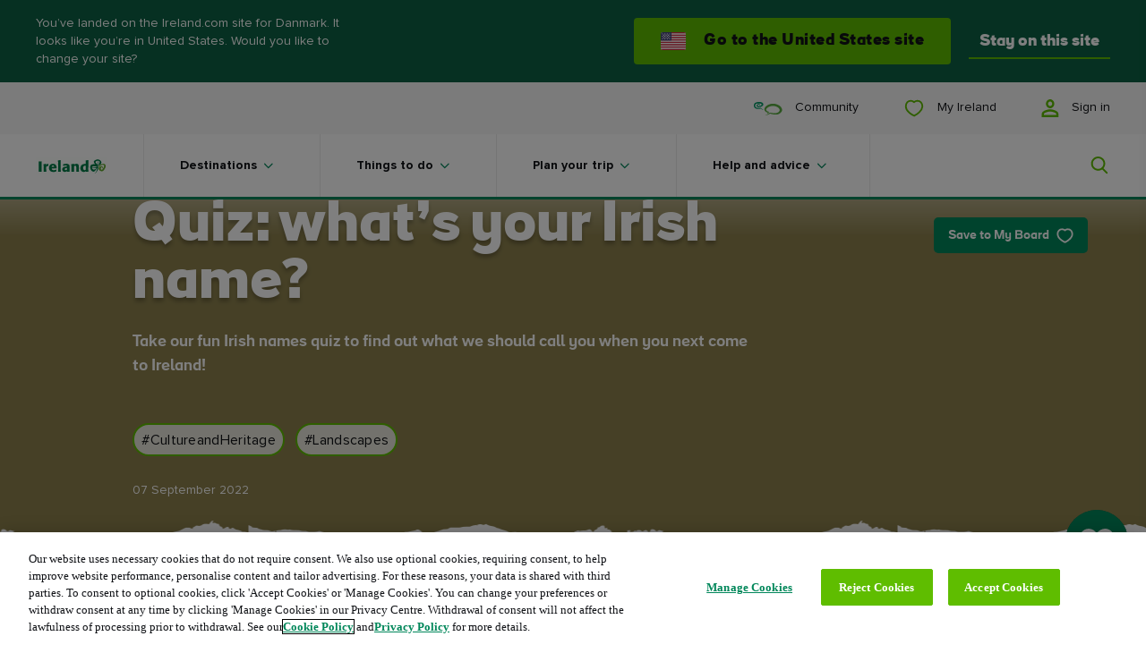

--- FILE ---
content_type: text/html; charset=utf-8
request_url: https://www.ireland.com/en-dk/magazine/culture/irish-names-quiz/
body_size: 64132
content:

<!DOCTYPE html>

<html lang="en"

    data-geolocator="/api/ui/locationapi/getgeoLocate?sc_lang=en-dk"
    data-marketresolver="/api/ui/marketsapi/getMarkets?sc_lang=en-dk"
    data-market-language-cookie-name="marketLanguage"
    data-market-language-cookie-expiry-days="10"
    data-context-language="en-dk"
    data-webapp-mode="true"
    data-card-like-api="/api/ui/myireland/SaveContactPreference?sc_lang=en-dk"
    data-webapp-config-api="/api/ui/webapp/configuration?sc_lang=en-dk">

<head>
    
    <script>
    
        function TI_readCookie(name) {
            var nameEQ = name + "=";
            var ca = document.cookie.split(';');
            for (var i = 0; i < ca.length; i++) {
                var c = ca[i];
                while (c.charAt(0) == ' ') c = c.substring(1, c.length);
                if (c.indexOf(nameEQ) == 0) return c.substring(nameEQ.length, c.length);
            }
            return null;
        }

    function gtag() {
        dataLayer.push(arguments);
    }

    var TI_dl = {"pageName":"Quiz: what’s your Irish name?","type":"Quiz","market":"en-DK","city":"NA","itemId":"d290505f-0cca-4b4e-92a6-88b6dce95459","cId":"00000000-0000-0000-0000-000000000000","cKnown":false,"pageHasPersonalisedContent":false,"audiencesegment":"Core TI","experiencebrand":"Island of Ireland","culturaltheme":"NA","traveltheme":"On Island Travel","productcategory1":"Destinations","productcategory2":"Attractions and built heritage","productcategory3":"Historic houses and castles","funnelstage":"Awareness","passionpoint":"Living Culture","county":"NA"},
        TI_dl_loginMethod = TI_readCookie("ti-loginMethod"),
        TI_dl_logedIn = TI_readCookie("ti-signedIn"),
        TI_dl_ezineSignup = TI_readCookie("ti-ezine");

    window.dataLayer = window.dataLayer || [];
    gtag('consent', 'default', { 
	  ad_storage: "denied", 
	  analytics_storage: "denied", 
	  functionality_storage: "denied", 
	  personalization_storage: "denied", 
	  security_storage: "denied",  
	  ad_user_data: "denied",
	  ad_personalization: "denied", 
	  'wait_for_update': 500 
});
    window.dataLayer.push({
        'pageName': (TI_dl.pageName != undefined ? TI_dl.pageName : ""),
        'category': (TI_dl.category != undefined ? TI_dl.category : ""),
        'subCategory': (TI_dl.subCategory != undefined ? TI_dl.subCategory : ""),
        'itemId': (TI_dl.itemId != undefined ? TI_dl.itemId : ""),
        'type': (TI_dl.type != undefined ? TI_dl.type : ""),
        'market': (TI_dl.market != undefined ? TI_dl.market : ""),
        "county": (TI_dl.county != undefined ? TI_dl.county : ""),
        "city": (TI_dl.city != undefined ? TI_dl.city : ""),
        'backgroundImage': (TI_dl.backgroundImage != undefined ? TI_dl.backgroundImage : ""),
        'loggedIn': (TI_dl_logedIn != null ? "Yes" : "No"),
        'loginMethod': (TI_dl_loginMethod != null ? TI_dl_loginMethod : ""),
        'from': (TI_dl.from != undefined ? TI_dl.from : ""),
        'until': (TI_dl.until != undefined ? TI_dl.until : ""),
        'starRating': (TI_dl.searchStarRating != undefined ? TI_dl.searchStarRating : ""),
        'ezineSignup': (TI_dl_ezineSignup != undefined ? 'Yes' : "No"),
        'campaignId': (TI_dl.campaignId != undefined ? TI_dl.campaignId : ""),
        'cId': (TI_dl.cId != undefined ? TI_dl.cId : ""),
        'cknown': (TI_dl.cKnown === "true" ? "Yes" : "No"),
        'pageHasPersonalisedContent': (TI_dl.pageHasPersonalisedContent != null ? TI_dl.pageHasPersonalisedContent : "False"),
        'funnelStage': (TI_dl.funnelstage != undefined ? TI_dl.funnelstage : ""),
        'pageExperienceBrand': (TI_dl.experiencebrand != undefined ? TI_dl.experiencebrand : ""),
        'productCategory1': (TI_dl.productcategory1 != undefined ? TI_dl.productcategory1 : ""),
        'productCategory2': (TI_dl.productcategory2 != undefined ? TI_dl.productcategory2 : ""),
        'productCategory3': (TI_dl.productcategory3 != undefined ? TI_dl.productcategory3 : ""),
        'pagePassionPoint': (TI_dl.passionpoint != undefined ? TI_dl.passionpoint : ""),
        'audienceSegment': (TI_dl.audiencesegment != undefined ? TI_dl.audiencesegment : ""),
        'culturalTheme': (TI_dl.culturaltheme != undefined ? TI_dl.culturaltheme : ""),
        'travelTheme': (TI_dl.traveltheme != undefined ? TI_dl.traveltheme : "")
    });
</script>

<!--    CookiePro Cookies Consent Notice start -->
<script
  data-document-language="true"
  type="text/javascript"
  charset="UTF-8"
  data-domain-script="4191d447-9265-4df7-8567-4befee1b0da1"
  data-type="lazy"
  data-src="https://cookie-cdn.cookiepro.com/scripttemplates/otSDKStub.js">
</script>
<script type="text/javascript">
function OptanonWrapper(){}function setupConsentChangedListener(){window.Optanon&&"function"==typeof window.Optanon.OnConsentChanged?Optanon.OnConsentChanged((n=>{if(n.detail.length>1){const n=window.location.pathname;fetch("/api/ui/consent/GiveTrackingConsent",{method:"POST",headers:{"Content-Type":"application/json"},body:JSON.stringify({url:n})}).catch((n=>{console.error("Consent tracking error:",n)}))}})):setTimeout(setupConsentChangedListener,100)}setupConsentChangedListener();
</script>
<!-- CookiePro Cookies Consent Notice start for ireland.com -->
<!-- CookiePro Cookies Consent Notice end -->

    <!-- Google Tag Manager -->
<script>let pageNumber = parseInt(localStorage.getItem("pagesVisited"), 10) || 0;
pageNumber += 1;localStorage.setItem("pagesVisited", pageNumber);
</script>
<script>
window.dataLayer = window.dataLayer || [];
window.dataLayer.push({'gtm.start': new Date().getTime(), event: 'gtm.js'});
</script>
<script data-type="lazy" data-src="https://sgtm-fd.ireland.com/gtm.js?id=GTM-6T3W">
</script>
<script>{const e=()=>{document.querySelectorAll('script[data-type="lazy"]').forEach(t=>{const a=t.dataset,n=document.createElement("script");for(const e in a)a.hasOwnProperty(e)&&(n.dataset[e]=a[e]);n.src=t.dataset.src,document.head.append(n)})},t=setTimeout(e,5e3),o=()=>{e(),clearTimeout(t)};["mouseover","keydown","touchmove","touchstart"].forEach(t=>window.addEventListener(t,o,{passive:!0,once:!0}))}</script>    <!-- End Google Tag Manager -->

    <!--
    This is a global preview layout, to define a custom one change the
    preview value within the json configuration file of your module.
    -->
    <link rel='preconnect' href='https://events.api.boomtrain.com' />
    <link rel='preconnect' href='https://people.api.boomtrain.com' />
    <link rel='preconnect' href='https://tdn.r42tag.com' />
    <link rel='preconnect' as='js' href='https://www.google-analytics.com' />
    <link rel='preconnect' as='js' href='https://cdn.plyr.io' />
    <link rel='preconnect' as='js' href='https://cdn.boomtrain.com' />
    <link rel='preconnect' as='js' href='https://sgtm-fd.ireland.com' />
    <link rel="preload" href="/fonts/ioi/ioi_bold-webfont.woff2" as="font" type="font/woff2" crossorigin>
    <link rel="preload" href="/fonts/proxima/ProximaNova-Bold.woff2" as="font" type="font/woff2" crossorigin>

    <style>
    @charset "UTF-8";*{box-sizing:border-box}video,ul,ol,li,time,table,caption,tbody,tfoot,thead,tr,th,td,article,aside,section,picture,p,div,span,nav,a,pre,abbr,acronym,address,cite,em,img,strong,sub,sup,iframe,html,header,fieldset,form,label,textarea,legend,select,footer,figure,figcaption,canvas,button,body,blockquote{text-size-adjust:none;border:0;font:inherit;font-size:100%;margin:0;padding:0;vertical-align:baseline}.navigation__my-ireland-info-title,.navigation__quick-link,.navigation__link,.button-p3,select,input,textarea,label,.pwa-navigation__back-button,.fab__message--subtext,.navigation-overlay-panel__footer p,.navigation-dropdown__subtitle,.navigation-dropdown__back-button,.fab__message--heading,.fab__hover-message-heading,.collection-card__title,.navigation-search-panel__suggestion-link,.richtext ul>li:before,.richtext ol>li:before,.collection-card__item--grid .collection-card__title,.navigation-overlay-bar h2,.collection-card__item--brand .collection-card__title,.navigation-overlay-panel__title,.navigation-dropdown__mobile-headline,.market-site-detector__hint,.collection-link,.richtext__caption,figcaption .location,figcaption .description,.navigation__my-ireland-info-subtitle,.navigation-sitecore-search-panel .navigation-search-panel__suggestions-title,.navigation-sitecore-search-panel .navigation-search-panel__suggestion-link,.navigation-sitecore-search-panel .navigation-search-panel__cards-title,.navigation-dropdown__title,.collection-card__item--featured .collection-card__title,.navigation-search-panel__suggestions-title,.navigation-search-panel__cards-title{font-family:Proxima Nova,sans-serif}[lang=ar] .navigation__my-ireland-info-title,[lang=ar] .navigation__quick-link,[lang=ar] .navigation__link,[lang=ar] .button-p3,[lang=ar] select,[lang=ar] input,[lang=ar] textarea,[lang=ar] label,[lang=ar] .pwa-navigation__back-button,[lang=ar] .fab__message--subtext,[lang=ar] .navigation-overlay-panel__footer p,.navigation-overlay-panel__footer [lang=ar] p,[lang=ar] .navigation-dropdown__subtitle,[lang=ar] .navigation-dropdown__back-button,[lang=ar] .fab__message--heading,[lang=ar] .fab__hover-message-heading,[lang=ar] .collection-card__title,[lang=ar] .navigation-search-panel__suggestion-link,[lang=ar] .richtext ul>li:before,.richtext [lang=ar] ul>li:before,[lang=ar] .richtext ol>li:before,.richtext [lang=ar] ol>li:before,[lang=ar] .navigation-overlay-bar h2,.navigation-overlay-bar [lang=ar] h2,[lang=ar] .navigation-overlay-panel__title,[lang=ar] .navigation-dropdown__mobile-headline,[lang=ar] .market-site-detector__hint,[lang=ar] .collection-link,[lang=ar] .richtext__caption,[lang=ar] figcaption .location,figcaption [lang=ar] .location,[lang=ar] figcaption .description,figcaption [lang=ar] .description,[lang=ar] .navigation__my-ireland-info-subtitle,[lang=ar] .navigation-dropdown__title,[lang=ar] .navigation-search-panel__suggestions-title,[lang=ar] .navigation-search-panel__cards-title{font-family:Lateef,"sans-serif"}[lang=ja] .navigation__my-ireland-info-title,[lang=ja] .navigation__quick-link,[lang=ja] .navigation__link,[lang=ja] .button-p3,[lang=ja] select,[lang=ja] input,[lang=ja] textarea,[lang=ja] label,[lang=ja] .pwa-navigation__back-button,[lang=ja] .fab__message--subtext,[lang=ja] .navigation-overlay-panel__footer p,.navigation-overlay-panel__footer [lang=ja] p,[lang=ja] .navigation-dropdown__subtitle,[lang=ja] .navigation-dropdown__back-button,[lang=ja] .fab__message--heading,[lang=ja] .fab__hover-message-heading,[lang=ja] .collection-card__title,[lang=ja] .navigation-search-panel__suggestion-link,[lang=ja] .richtext ul>li:before,.richtext [lang=ja] ul>li:before,[lang=ja] .richtext ol>li:before,.richtext [lang=ja] ol>li:before,[lang=ja] .navigation-overlay-bar h2,.navigation-overlay-bar [lang=ja] h2,[lang=ja] .navigation-overlay-panel__title,[lang=ja] .navigation-dropdown__mobile-headline,[lang=ja] .market-site-detector__hint,[lang=ja] .collection-link,[lang=ja] .richtext__caption,[lang=ja] figcaption .location,figcaption [lang=ja] .location,[lang=ja] figcaption .description,figcaption [lang=ja] .description,[lang=ja] .navigation__my-ireland-info-subtitle,[lang=ja] .navigation-dropdown__title,[lang=ja] .navigation-search-panel__suggestions-title,[lang=ja] .navigation-search-panel__cards-title{font-family:"MP Plus Rounded 1c","sans-serif"}[lang=ru] .navigation__my-ireland-info-title,[lang=ru] .navigation__quick-link,[lang=ru] .navigation__link,[lang=ru] .button-p3,[lang=ru] select,[lang=ru] input,[lang=ru] textarea,[lang=ru] label,[lang=ru] .pwa-navigation__back-button,[lang=ru] .fab__message--subtext,[lang=ru] .navigation-overlay-panel__footer p,.navigation-overlay-panel__footer [lang=ru] p,[lang=ru] .navigation-dropdown__subtitle,[lang=ru] .navigation-dropdown__back-button,[lang=ru] .fab__message--heading,[lang=ru] .fab__hover-message-heading,[lang=ru] .collection-card__title,[lang=ru] .navigation-search-panel__suggestion-link,[lang=ru] .richtext ul>li:before,.richtext [lang=ru] ul>li:before,[lang=ru] .richtext ol>li:before,.richtext [lang=ru] ol>li:before,[lang=ru] .navigation-overlay-bar h2,.navigation-overlay-bar [lang=ru] h2,[lang=ru] .navigation-overlay-panel__title,[lang=ru] .navigation-dropdown__mobile-headline,[lang=ru] .market-site-detector__hint,[lang=ru] .collection-link,[lang=ru] .richtext__caption,[lang=ru] figcaption .location,figcaption [lang=ru] .location,[lang=ru] figcaption .description,figcaption [lang=ru] .description,[lang=ru] .navigation__my-ireland-info-subtitle,[lang=ru] .navigation-dropdown__title,[lang=ru] .navigation-search-panel__suggestions-title,[lang=ru] .navigation-search-panel__cards-title{font-family:Raleway,"sans-serif"}.richtext--accentuated-letter>p:first-of-type:first-letter,.richtext p,p,.richtext ul,.richtext ol{font-family:georgia,sans-serif}[lang=ar] .richtext--accentuated-letter>p:first-of-type:first-letter,[lang=ar] p,[lang=ar] .richtext ul,.richtext [lang=ar] ul,[lang=ar] .richtext ol,.richtext [lang=ar] ol{font-family:Amiri,"sans-serif"}[lang=ja] .richtext--accentuated-letter>p:first-of-type:first-letter,[lang=ja] p,[lang=ja] .richtext ul,.richtext [lang=ja] ul,[lang=ja] .richtext ol,.richtext [lang=ja] ol{font-family:Noto Sans JP,"sans-serif"}[lang=ru] .richtext--accentuated-letter>p:first-of-type:first-letter,[lang=ru] p,[lang=ru] .richtext ul,.richtext [lang=ru] ul,[lang=ru] .richtext ol,.richtext [lang=ru] ol{font-family:PT-Serif,"sans-serif"}.navigation-dropdown__title,.collection-card__item--featured .collection-card__title,.navigation-search-panel__suggestions-title,.navigation-search-panel__cards-title{font-size:22px}@media (min-width: 320px){.navigation-dropdown__title,.collection-card__item--featured .collection-card__title,.navigation-search-panel__suggestions-title,.navigation-search-panel__cards-title{font-size:calc(.4464285714vw + 20.5714285714px)}}@media (min-width: 768px){.navigation-dropdown__title,.collection-card__item--featured .collection-card__title,.navigation-search-panel__suggestions-title,.navigation-search-panel__cards-title{font-size:calc(.7246376812vw + 18.4347826087px)}}@media (min-width: 1320px){.navigation-dropdown__title,.collection-card__item--featured .collection-card__title,.navigation-search-panel__suggestions-title,.navigation-search-panel__cards-title{font-size:calc(2.8571428571vw - 9.7142857143px)}}@media (min-width: 1600px){.navigation-dropdown__title,.collection-card__item--featured .collection-card__title,.navigation-search-panel__suggestions-title,.navigation-search-panel__cards-title{font-size:36px}}.navigation-dropdown__title,.collection-card__item--featured .collection-card__title,.navigation-search-panel__suggestions-title,.navigation-search-panel__cards-title{line-height:26px}@media (min-width: 320px){.navigation-dropdown__title,.collection-card__item--featured .collection-card__title,.navigation-search-panel__suggestions-title,.navigation-search-panel__cards-title{line-height:calc(-.4464285714vw + 27.4285714286px)}}@media (min-width: 768px){.navigation-dropdown__title,.collection-card__item--featured .collection-card__title,.navigation-search-panel__suggestions-title,.navigation-search-panel__cards-title{line-height:calc(1.4492753623vw + 12.8695652174px)}}@media (min-width: 1320px){.navigation-dropdown__title,.collection-card__item--featured .collection-card__title,.navigation-search-panel__suggestions-title,.navigation-search-panel__cards-title{line-height:calc(2.1428571429vw + 3.7142857143px)}}@media (min-width: 1600px){.navigation-dropdown__title,.collection-card__item--featured .collection-card__title,.navigation-search-panel__suggestions-title,.navigation-search-panel__cards-title{line-height:38px}}.navigation-dropdown__title,.collection-card__item--featured .collection-card__title,.navigation-search-panel__suggestions-title,.navigation-search-panel__cards-title{display:block;font-family:ioi,sans-serif;font-weight:800}.navigation-sitecore-search-panel .navigation-search-panel__suggestions-title,.navigation-sitecore-search-panel .navigation-search-panel__suggestion-link,.navigation-sitecore-search-panel .navigation-search-panel__cards-title{font-size:14px}@media (min-width: 320px){.navigation-sitecore-search-panel .navigation-search-panel__suggestions-title,.navigation-sitecore-search-panel .navigation-search-panel__suggestion-link,.navigation-sitecore-search-panel .navigation-search-panel__cards-title{font-size:calc(.2vw + 13.36px)}}@media (min-width: 1320px){.navigation-sitecore-search-panel .navigation-search-panel__suggestions-title,.navigation-sitecore-search-panel .navigation-search-panel__suggestion-link,.navigation-sitecore-search-panel .navigation-search-panel__cards-title{font-size:calc(.7142857143vw + 6.5714285714px)}}@media (min-width: 1600px){.navigation-sitecore-search-panel .navigation-search-panel__suggestions-title,.navigation-sitecore-search-panel .navigation-search-panel__suggestion-link,.navigation-sitecore-search-panel .navigation-search-panel__cards-title{font-size:18px}}.navigation-sitecore-search-panel .navigation-search-panel__suggestions-title,.navigation-sitecore-search-panel .navigation-search-panel__suggestion-link,.navigation-sitecore-search-panel .navigation-search-panel__cards-title{line-height:18px}@media (min-width: 320px){.navigation-sitecore-search-panel .navigation-search-panel__suggestions-title,.navigation-sitecore-search-panel .navigation-search-panel__suggestion-link,.navigation-sitecore-search-panel .navigation-search-panel__cards-title{line-height:calc(1.3392857143vw + 13.7142857143px)}}@media (min-width: 768px){.navigation-sitecore-search-panel .navigation-search-panel__suggestions-title,.navigation-sitecore-search-panel .navigation-search-panel__suggestion-link,.navigation-sitecore-search-panel .navigation-search-panel__cards-title{line-height:calc(0vw + 24px)}}@media (min-width: 1320px){.navigation-sitecore-search-panel .navigation-search-panel__suggestions-title,.navigation-sitecore-search-panel .navigation-search-panel__suggestion-link,.navigation-sitecore-search-panel .navigation-search-panel__cards-title{line-height:calc(2.1428571429vw - 4.2857142857px)}}@media (min-width: 1600px){.navigation-sitecore-search-panel .navigation-search-panel__suggestions-title,.navigation-sitecore-search-panel .navigation-search-panel__suggestion-link,.navigation-sitecore-search-panel .navigation-search-panel__cards-title{line-height:30px}}.navigation-sitecore-search-panel .navigation-search-panel__suggestions-title,.navigation-sitecore-search-panel .navigation-search-panel__suggestion-link,.navigation-sitecore-search-panel .navigation-search-panel__cards-title{display:block;font-weight:400}@media screen and (min-width: 768px){.navigation-sitecore-search-panel .navigation-search-panel__suggestions-title,.navigation-sitecore-search-panel .navigation-search-panel__suggestion-link,.navigation-sitecore-search-panel .navigation-search-panel__cards-title{font-weight:800}}.navigation-search-panel__close-button-text{font-size:16px}@media (min-width: 320px){.navigation-search-panel__close-button-text{font-size:calc(.4464285714vw + 14.5714285714px)}}@media (min-width: 768px){.navigation-search-panel__close-button-text{font-size:calc(0vw + 18px)}}@media (min-width: 1320px){.navigation-search-panel__close-button-text{font-size:calc(.7142857143vw + 8.5714285714px)}}@media (min-width: 1600px){.navigation-search-panel__close-button-text{font-size:20px}}.navigation-search-panel__close-button-text{line-height:26px}@media (min-width: 320px){.navigation-search-panel__close-button-text{line-height:calc(0vw + 26px)}}@media (min-width: 768px){.navigation-search-panel__close-button-text{line-height:calc(.3623188406vw + 23.2173913043px)}}@media (min-width: 1320px){.navigation-search-panel__close-button-text{line-height:calc(.7142857143vw + 18.5714285714px)}}@media (min-width: 1600px){.navigation-search-panel__close-button-text{line-height:30px}}.navigation-search-panel__close-button-text{font-family:ioi,sans-serif;font-weight:100}.navigation__my-ireland-info-subtitle{font-size:18px}@media (min-width: 320px){.navigation__my-ireland-info-subtitle{font-size:calc(0vw + 18px)}}@media (min-width: 768px){.navigation__my-ireland-info-subtitle{font-size:calc(0vw + 18px)}}@media (min-width: 1320px){.navigation__my-ireland-info-subtitle{font-size:calc(.7142857143vw + 8.5714285714px)}}@media (min-width: 1600px){.navigation__my-ireland-info-subtitle{font-size:20px}}.navigation__my-ireland-info-subtitle{line-height:26px}@media (min-width: 320px){.navigation__my-ireland-info-subtitle{line-height:calc(0vw + 26px)}}@media (min-width: 768px){.navigation__my-ireland-info-subtitle{line-height:calc(.3623188406vw + 23.2173913043px)}}@media (min-width: 1320px){.navigation__my-ireland-info-subtitle{line-height:calc(.7142857143vw + 18.5714285714px)}}@media (min-width: 1600px){.navigation__my-ireland-info-subtitle{line-height:30px}}.navigation__my-ireland-info-subtitle{font-family:ioi,sans-serif;font-weight:300}.richtext p,p,.richtext ul,.richtext ol{font-size:16px}@media (min-width: 320px){.richtext p,p,.richtext ul,.richtext ol{font-size:calc(.2232142857vw + 15.2857142857px)}}@media (min-width: 768px){.richtext p,p,.richtext ul,.richtext ol{font-size:calc(.1811594203vw + 15.6086956522px)}}@media (min-width: 1320px){.richtext p,p,.richtext ul,.richtext ol{font-size:calc(.7142857143vw + 8.5714285714px)}}@media (min-width: 1600px){.richtext p,p,.richtext ul,.richtext ol{font-size:20px}}.richtext p,p,.richtext ul,.richtext ol{line-height:25px}@media (min-width: 320px){.richtext p,p,.richtext ul,.richtext ol{line-height:calc(.4464285714vw + 23.5714285714px)}}@media (min-width: 768px){.richtext p,p,.richtext ul,.richtext ol{line-height:calc(.5434782609vw + 22.8260869565px)}}@media (min-width: 1320px){.richtext p,p,.richtext ul,.richtext ol{line-height:calc(.3571428571vw + 25.2857142857px)}}@media (min-width: 1600px){.richtext p,p,.richtext ul,.richtext ol{line-height:31px}}.market-site-detector__hint,.collection-link,.richtext__caption,figcaption .location,figcaption .description{font-size:12px}@media (min-width: 320px){.market-site-detector__hint,.collection-link,.richtext__caption,figcaption .location,figcaption .description{font-size:calc(.4464285714vw + 10.5714285714px)}}@media (min-width: 768px){.market-site-detector__hint,.collection-link,.richtext__caption,figcaption .location,figcaption .description{font-size:14px}}.market-site-detector__hint,.collection-link,.richtext__caption,figcaption .location,figcaption .description{line-height:14px}@media (min-width: 320px){.market-site-detector__hint,.collection-link,.richtext__caption,figcaption .location,figcaption .description{line-height:calc(1.3392857143vw + 9.7142857143px)}}@media (min-width: 768px){.market-site-detector__hint,.collection-link,.richtext__caption,figcaption .location,figcaption .description{line-height:20px}}.market-site-detector__hint,.collection-link,.richtext__caption,figcaption .location,figcaption .description{font-style:normal}.navigation-overlay-panel__title,.navigation-dropdown__mobile-headline{font-family:ioi,sans-serif;font-weight:700;font-size:24px}@media (min-width: 320px){.navigation-overlay-panel__title,.navigation-dropdown__mobile-headline{font-size:calc(1.7857142857vw + 18.2857142857px)}}@media (min-width: 768px){.navigation-overlay-panel__title,.navigation-dropdown__mobile-headline{font-size:calc(1.0869565217vw + 23.652173913px)}}@media (min-width: 1320px){.navigation-overlay-panel__title,.navigation-dropdown__mobile-headline{font-size:calc(2.1428571429vw + 9.7142857143px)}}@media (min-width: 1600px){.navigation-overlay-panel__title,.navigation-dropdown__mobile-headline{font-size:44px}}.navigation-overlay-panel__title,.navigation-dropdown__mobile-headline{line-height:26px}@media (min-width: 320px){.navigation-overlay-panel__title,.navigation-dropdown__mobile-headline{line-height:calc(1.7857142857vw + 20.2857142857px)}}@media (min-width: 768px){.navigation-overlay-panel__title,.navigation-dropdown__mobile-headline{line-height:calc(1.0869565217vw + 25.652173913px)}}@media (min-width: 1320px){.navigation-overlay-panel__title,.navigation-dropdown__mobile-headline{line-height:calc(2.1428571429vw + 11.7142857143px)}}@media (min-width: 1600px){.navigation-overlay-panel__title,.navigation-dropdown__mobile-headline{line-height:46px}}.navigation-overlay-bar h2,.collection-card__item--brand .collection-card__title{font-family:ioi,sans-serif;font-style:normal;font-weight:700;letter-spacing:.3px;font-size:16px}@media (min-width: 320px){.navigation-overlay-bar h2,.collection-card__item--brand .collection-card__title{font-size:calc(.2vw + 15.36px)}}@media (min-width: 1320px){.navigation-overlay-bar h2,.collection-card__item--brand .collection-card__title{font-size:18px}}.navigation-overlay-bar h2,.collection-card__item--brand .collection-card__title{line-height:20px}@media (min-width: 320px){.navigation-overlay-bar h2,.collection-card__item--brand .collection-card__title{line-height:calc(.4vw + 18.72px)}}@media (min-width: 1320px){.navigation-overlay-bar h2,.collection-card__item--brand .collection-card__title{line-height:24px}}.collection-card__item--grid .collection-card__title{font-style:normal;font-weight:800;font-size:22px}@media (min-width: 320px){.collection-card__item--grid .collection-card__title{font-size:calc(.2vw + 21.36px)}}@media (min-width: 1320px){.collection-card__item--grid .collection-card__title{font-size:calc(1.4285714286vw + 5.1428571429px)}}@media (min-width: 1600px){.collection-card__item--grid .collection-card__title{font-size:28px}}.collection-card__item--grid .collection-card__title{line-height:26px}@media (min-width: 320px){.collection-card__item--grid .collection-card__title{line-height:calc(-.4464285714vw + 27.4285714286px)}}@media (min-width: 768px){.collection-card__item--grid .collection-card__title{line-height:calc(.9615384615vw + 16.6153846154px)}}@media (min-width: 1600px){.collection-card__item--grid .collection-card__title{line-height:32px}}.fab__message--heading,.fab__hover-message-heading,.collection-card__title,.navigation-search-panel__suggestion-link,.richtext ul>li:before,.richtext ol>li:before{font-style:normal;font-weight:800;letter-spacing:.3px;font-size:14px}@media (min-width: 320px){.fab__message--heading,.fab__hover-message-heading,.collection-card__title,.navigation-search-panel__suggestion-link,.richtext ul>li:before,.richtext ol>li:before{font-size:calc(.2vw + 13.36px)}}@media (min-width: 1320px){.fab__message--heading,.fab__hover-message-heading,.collection-card__title,.navigation-search-panel__suggestion-link,.richtext ul>li:before,.richtext ol>li:before{font-size:calc(.7142857143vw + 6.5714285714px)}}@media (min-width: 1600px){.fab__message--heading,.fab__hover-message-heading,.collection-card__title,.navigation-search-panel__suggestion-link,.richtext ul>li:before,.richtext ol>li:before{font-size:18px}}.fab__message--heading,.fab__hover-message-heading,.collection-card__title,.navigation-search-panel__suggestion-link,.richtext ul>li:before,.richtext ol>li:before{line-height:18px}@media (min-width: 320px){.fab__message--heading,.fab__hover-message-heading,.collection-card__title,.navigation-search-panel__suggestion-link,.richtext ul>li:before,.richtext ol>li:before{line-height:calc(1.3392857143vw + 13.7142857143px)}}@media (min-width: 768px){.fab__message--heading,.fab__hover-message-heading,.collection-card__title,.navigation-search-panel__suggestion-link,.richtext ul>li:before,.richtext ol>li:before{line-height:calc(0vw + 24px)}}@media (min-width: 1600px){.fab__message--heading,.fab__hover-message-heading,.collection-card__title,.navigation-search-panel__suggestion-link,.richtext ul>li:before,.richtext ol>li:before{line-height:24px}}.fab__message--subtext,.navigation-overlay-panel__footer p,.navigation-dropdown__subtitle,.navigation-dropdown__back-button{font-style:normal;font-weight:400;letter-spacing:.3px;font-size:14px}@media (min-width: 320px){.fab__message--subtext,.navigation-overlay-panel__footer p,.navigation-dropdown__subtitle,.navigation-dropdown__back-button{font-size:calc(.2vw + 13.36px)}}@media (min-width: 1320px){.fab__message--subtext,.navigation-overlay-panel__footer p,.navigation-dropdown__subtitle,.navigation-dropdown__back-button{font-size:16px}}.fab__message--subtext,.navigation-overlay-panel__footer p,.navigation-dropdown__subtitle,.navigation-dropdown__back-button{line-height:20px}@media (min-width: 320px){.fab__message--subtext,.navigation-overlay-panel__footer p,.navigation-dropdown__subtitle,.navigation-dropdown__back-button{line-height:calc(.3vw + 19.04px)}}@media (min-width: 1320px){.fab__message--subtext,.navigation-overlay-panel__footer p,.navigation-dropdown__subtitle,.navigation-dropdown__back-button{line-height:calc(.3571428571vw + 18.2857142857px)}}@media (min-width: 1600px){.fab__message--subtext,.navigation-overlay-panel__footer p,.navigation-dropdown__subtitle,.navigation-dropdown__back-button{line-height:24px}}.richtext--accentuated-letter>p:first-of-type:first-letter{font-style:normal;font-weight:400;font-size:52px}@media (min-width: 320px){.richtext--accentuated-letter>p:first-of-type:first-letter{font-size:calc(1.3392857143vw + 47.7142857143px)}}@media (min-width: 768px){.richtext--accentuated-letter>p:first-of-type:first-letter{font-size:calc(.7246376812vw + 52.4347826087px)}}@media (min-width: 1320px){.richtext--accentuated-letter>p:first-of-type:first-letter{font-size:62px}}.richtext--accentuated-letter>p:first-of-type:first-letter{line-height:40px}@media (min-width: 320px){.richtext--accentuated-letter>p:first-of-type:first-letter{line-height:calc(2.6785714286vw + 31.4285714286px)}}@media (min-width: 768px){.richtext--accentuated-letter>p:first-of-type:first-letter{line-height:calc(0vw + 52px)}}@media (min-width: 1320px){.richtext--accentuated-letter>p:first-of-type:first-letter{line-height:52px}}.pwa-navigation__back-button{font-size:16px}@media (min-width: 320px){.pwa-navigation__back-button{font-size:calc(.2232142857vw + 15.2857142857px)}}@media (min-width: 768px){.pwa-navigation__back-button{font-size:calc(.1811594203vw + 15.6086956522px)}}@media (min-width: 1320px){.pwa-navigation__back-button{font-size:18px}}.pwa-navigation__back-button{line-height:20px}@media (min-width: 320px){.pwa-navigation__back-button{line-height:calc(.4464285714vw + 18.5714285714px)}}@media (min-width: 768px){.pwa-navigation__back-button{line-height:calc(0vw + 22px)}}@media (min-width: 1320px){.pwa-navigation__back-button{line-height:22px}}.pwa-navigation__back-button{font-family:ioi,sans-serif;font-style:normal;font-weight:700;letter-spacing:.5px}.navigation-sitecore-search-panel .navigation-search-panel__cards-description{font-size:14px}@media (min-width: 320px){.navigation-sitecore-search-panel .navigation-search-panel__cards-description{font-size:calc(0vw + 14px)}}@media (min-width: 768px){.navigation-sitecore-search-panel .navigation-search-panel__cards-description{font-size:14px}}.navigation-sitecore-search-panel .navigation-search-panel__cards-description{line-height:18px}@media (min-width: 320px){.navigation-sitecore-search-panel .navigation-search-panel__cards-description{line-height:calc(0vw + 18px)}}@media (min-width: 768px){.navigation-sitecore-search-panel .navigation-search-panel__cards-description{line-height:18px}}.navigation-sitecore-search-panel .navigation-search-panel__cards-description{font-family:ioi,sans-serif;font-style:normal;font-weight:700}.richtext ol,.richtext ul{list-style:none;margin-bottom:1.25rem;margin-top:1.25rem;padding-left:0}.richtext ol>li,.richtext ul>li{line-height:1.6;margin-bottom:.625rem;padding-left:2.5rem;position:relative}.richtext ol>li:before,.richtext ul>li:before{color:#5fbd00;counter-increment:item;left:0;line-height:2!important;position:absolute}.richtext ul>li:before{color:#5fbd00;content:"• "}.richtext ol{counter-reset:section}.richtext ol>li:before{content:counters(section,".");counter-increment:section}.richtext ol>li>ol{counter-reset:list;list-style:none}.richtext ol>li>ol>li{padding-left:1.25rem}.richtext ol>li>ol>li:before{color:#5fbd00;content:counter(list,lower-alpha);counter-increment:list}.navigation__link:focus-visible{outline:#00875a solid .1875rem}.navigation__logo-link:focus-visible img,.navigation__search-trigger:focus-visible svg,select:focus-visible,.collection-card__link:focus-visible,a:focus-visible{outline:#00875a solid .1875rem;outline-offset:.1875rem}.market-site-detector__button,.button-p1,.button-p2,.button-p1--icon-only,.button-p2--icon-only{font-size:16px}@media (min-width: 320px){.market-site-detector__button,.button-p1,.button-p2,.button-p1--icon-only,.button-p2--icon-only{font-size:calc(.2232142857vw + 15.2857142857px)}}@media (min-width: 768px){.market-site-detector__button,.button-p1,.button-p2,.button-p1--icon-only,.button-p2--icon-only{font-size:calc(.1811594203vw + 15.6086956522px)}}@media (min-width: 1320px){.market-site-detector__button,.button-p1,.button-p2,.button-p1--icon-only,.button-p2--icon-only{font-size:calc(.7142857143vw + 8.5714285714px)}}@media (min-width: 1600px){.market-site-detector__button,.button-p1,.button-p2,.button-p1--icon-only,.button-p2--icon-only{font-size:20px}}.market-site-detector__button,.button-p1,.button-p2,.button-p1--icon-only,.button-p2--icon-only{line-height:19px}@media (min-width: 320px){.market-site-detector__button,.button-p1,.button-p2,.button-p1--icon-only,.button-p2--icon-only{line-height:calc(.6696428571vw + 16.8571428571px)}}@media (min-width: 768px){.market-site-detector__button,.button-p1,.button-p2,.button-p1--icon-only,.button-p2--icon-only{line-height:calc(.7246376812vw + 16.4347826087px)}}@media (min-width: 1320px){.market-site-detector__button,.button-p1,.button-p2,.button-p1--icon-only,.button-p2--icon-only{line-height:calc(0vw + 26px)}}@media (min-width: 1600px){.market-site-detector__button,.button-p1,.button-p2,.button-p1--icon-only,.button-p2--icon-only{line-height:26px}}.market-site-detector__button,.button-p1,.button-p2,.button-p1--icon-only,.button-p2--icon-only{height:44px}@media (min-width: 320px){.market-site-detector__button,.button-p1,.button-p2,.button-p1--icon-only,.button-p2--icon-only{height:calc(.8vw + 41.44px)}}@media (min-width: 1320px){.market-site-detector__button,.button-p1,.button-p2,.button-p1--icon-only,.button-p2--icon-only{height:52px}}.market-site-detector__button,.button-p1,.button-p2,.button-p1--icon-only,.button-p2--icon-only{background:#5fbd00;border:0 none;border-radius:4px;box-sizing:border-box;color:#111317;cursor:pointer;display:inline-block;font-family:ioi,sans-serif;font-weight:700;letter-spacing:.5px;line-height:1em;outline:none;overflow:hidden;padding:13px 24px;position:relative;text-align:left;text-decoration:none;text-overflow:ellipsis;white-space:nowrap;width:auto;z-index:0}[lang=ar] .market-site-detector__button,[lang=ar] .button-p1,[lang=ar] .button-p2,[lang=ar] .button-p1--icon-only,[lang=ar] .button-p2--icon-only{font-family:Lateef,"sans-serif"}[lang=ja] .market-site-detector__button,[lang=ja] .button-p1,[lang=ja] .button-p2,[lang=ja] .button-p1--icon-only,[lang=ja] .button-p2--icon-only{font-family:"MP Plus Rounded 1c","sans-serif"}[lang=ru] .market-site-detector__button,[lang=ru] .button-p1,[lang=ru] .button-p2,[lang=ru] .button-p1--icon-only,[lang=ru] .button-p2--icon-only{font-family:Raleway,"sans-serif"}@media screen and (min-width: 768px){.market-site-detector__button,.button-p1,.button-p2,.button-p1--icon-only,.button-p2--icon-only{min-width:1px;padding:13px 30px}}.market-site-detector__button:before,.button-p1:before,.button-p2:before,.button-p1--icon-only:before,.button-p2--icon-only:before{background-color:#7fca33;content:"";display:block;height:100%;left:0;position:absolute;top:0;transform:translate(-101%);transition:transform .2s ease-in-out;width:100%;z-index:-1}.market-site-detector__button:not(:disabled):hover,.button-p1:not(:disabled):hover,.button-p2:not(:disabled):hover,.button-p1--icon-only:not(:disabled):hover,.button-p2--icon-only:not(:disabled):hover{color:#111317}.market-site-detector__button:not(:disabled):hover:before,.button-p1:not(:disabled):hover:before,.button-p2:not(:disabled):hover:before,.button-p1--icon-only:not(:disabled):hover:before,.button-p2--icon-only:not(:disabled):hover:before{transform:translate(0)}.market-site-detector__button:focus-visible,.button-p1:focus-visible,.button-p2:focus-visible,.button-p1--icon-only:focus-visible,.button-p2--icon-only:focus-visible{outline:#00875a solid .1875rem;outline-offset:.1875rem}.market-site-detector__button:focus-visible:before,.button-p1:focus-visible:before,.button-p2:focus-visible:before,.button-p1--icon-only:focus-visible:before,.button-p2--icon-only:focus-visible:before{transform:translate(-100%)}.market-site-detector__button:active,.button-p1:active,.button-p2:active,.button-p1--icon-only:active,.button-p2--icon-only:active{background-color:#53a600}.market-site-detector__button:active:before,.button-p1:active:before,.button-p2:active:before,.button-p1--icon-only:active:before,.button-p2--icon-only:active:before{transform:translate(-100%)}.disabled.market-site-detector__button,.disabled.button-p1,.disabled.button-p2,.disabled.button-p1--icon-only,.disabled.button-p2--icon-only,.market-site-detector__button:disabled,.button-p1:disabled,.button-p2:disabled,.button-p1--icon-only:disabled,.button-p2--icon-only:disabled,[disabled].market-site-detector__button,[disabled].button-p1,[disabled].button-p2,[disabled].button-p1--icon-only,[disabled].button-p2--icon-only{background-color:#ebebeb;color:#111317;cursor:not-allowed;opacity:1}.button-p1--small,.button-p2--small{font-size:14px;height:auto;line-height:20px;padding:.5rem .875rem}.button-p1--with-icon,.button-p1--with-icon-search,.button-p1--with-icon-external,.button-p1--with-icon-map,.button-p2--with-icon,.button-p2--warning{padding-right:56px}.button-p1--with-icon:after,.button-p1--with-icon-search:after,.button-p1--with-icon-external:after,.button-p1--with-icon-map:after,.button-p2--with-icon:after,.button-p2--warning:after{background-position:center;background-repeat:no-repeat;background-size:contain;content:"";display:inline-block;height:24px;position:absolute;right:22px;top:50%;transform:translateY(-50%);width:24px}.disabled.button-p1--with-icon:after,.disabled.button-p1--with-icon-search:after,.disabled.button-p1--with-icon-external:after,.disabled.button-p1--with-icon-map:after,.disabled.button-p2--with-icon:after,.disabled.button-p2--warning:after,.button-p1--with-icon:disabled:after,.button-p1--with-icon-search:disabled:after,.button-p1--with-icon-external:disabled:after,.button-p1--with-icon-map:disabled:after,.button-p2--with-icon:disabled:after,.button-p2--warning:disabled:after,[disabled].button-p1--with-icon:after,[disabled].button-p1--with-icon-search:after,[disabled].button-p1--with-icon-external:after,[disabled].button-p1--with-icon-map:after,[disabled].button-p2--with-icon:after,[disabled].button-p2--warning:after{opacity:1}@media screen and (min-width: 768px){.button-p1--with-icon,.button-p1--with-icon-search,.button-p1--with-icon-external,.button-p1--with-icon-map,.button-p2--with-icon,.button-p2--warning{padding-right:70px}.button-p1--with-icon:after,.button-p1--with-icon-search:after,.button-p1--with-icon-external:after,.button-p1--with-icon-map:after,.button-p2--with-icon:after,.button-p2--warning:after{height:32px;right:28px;width:32px}}.button-p1--icon-only,.button-p2--icon-only{background-color:#5fbd00;border-radius:4px;height:44px;min-width:10px;overflow:hidden;padding:0!important;width:44px}@media screen and (min-width: 768px){.button-p1--icon-only,.button-p2--icon-only{height:52px;width:52px}}.button-p1--icon-only:after,.button-p2--icon-only:after{background-image:url(/img/ui/icons/button-arrow-black.svg);background-position:center;background-repeat:no-repeat;background-size:contain;content:"";display:inline-block;height:24px;left:50%;position:absolute;top:50%;transform:translateY(-50%) translate(-50%);width:24px}.disabled.button-p1--icon-only,.disabled.button-p2--icon-only,.button-p1--icon-only:disabled,.button-p2--icon-only:disabled,[disabled].button-p1--icon-only,[disabled].button-p2--icon-only{background-color:#ebebeb;opacity:1}@media screen and (min-width: 768px){.button-p1--icon-only:after,.button-p2--icon-only:after{height:32px;width:32px}}.spacer-xxs{margin-bottom:10px}@media screen and (min-width: 768px){.spacer-xxs{margin-bottom:10px}}@media screen and (min-width: 1320px){.spacer-xxs{margin-bottom:10px}}.navigation-search-panel__suggestions-title,.navigation-search-panel__suggestion-link,.navigation-search-panel__cards-title,.spacer-xs{margin-bottom:20px}@media screen and (min-width: 768px){.navigation-search-panel__suggestions-title,.navigation-search-panel__suggestion-link,.navigation-search-panel__cards-title,.spacer-xs{margin-bottom:20px}}@media screen and (min-width: 1320px){.navigation-search-panel__suggestions-title,.navigation-search-panel__suggestion-link,.navigation-search-panel__cards-title,.spacer-xs{margin-bottom:20px}}.navigation-dropdown__tout,.spacer-sm{margin-bottom:20px}@media screen and (min-width: 768px){.navigation-dropdown__tout,.spacer-sm{margin-bottom:20px}}@media screen and (min-width: 1320px){.navigation-dropdown__tout,.spacer-sm{margin-bottom:30px}}.richtext p,.navigation-search-panel__suggestions,.spacer-md{margin-bottom:30px}@media screen and (min-width: 768px){.richtext p,.navigation-search-panel__suggestions,.spacer-md{margin-bottom:30px}}@media screen and (min-width: 1320px){.richtext p,.navigation-search-panel__suggestions,.spacer-md{margin-bottom:40px}}.spacer-lg{margin-bottom:30px}@media screen and (min-width: 768px){.spacer-lg{margin-bottom:40px}}@media screen and (min-width: 1320px){.spacer-lg{margin-bottom:60px}}.spacer-xl{margin-bottom:40px}@media screen and (min-width: 768px){.spacer-xl{margin-bottom:60px}}@media screen and (min-width: 1320px){.spacer-xl{margin-bottom:80px}}.spacer-xxl{margin-bottom:60px}@media screen and (min-width: 768px){.spacer-xxl{margin-bottom:80px}}@media screen and (min-width: 1320px){.spacer-xxl{margin-bottom:120px}}.padding-top-xxs{padding-top:10px}@media screen and (min-width: 768px){.padding-top-xxs{padding-top:10px}}@media screen and (min-width: 1320px){.padding-top-xxs{padding-top:10px}}.padding-top-xs{padding-top:20px}@media screen and (min-width: 768px){.padding-top-xs{padding-top:20px}}@media screen and (min-width: 1320px){.padding-top-xs{padding-top:20px}}.padding-top-sm{padding-top:20px}@media screen and (min-width: 768px){.padding-top-sm{padding-top:20px}}@media screen and (min-width: 1320px){.padding-top-sm{padding-top:30px}}.padding-top-md{padding-top:30px}@media screen and (min-width: 768px){.padding-top-md{padding-top:30px}}@media screen and (min-width: 1320px){.padding-top-md{padding-top:40px}}.padding-top-lg{padding-top:30px}@media screen and (min-width: 768px){.padding-top-lg{padding-top:40px}}@media screen and (min-width: 1320px){.padding-top-lg{padding-top:60px}}.padding-top-xl{padding-top:40px}@media screen and (min-width: 768px){.padding-top-xl{padding-top:60px}}@media screen and (min-width: 1320px){.padding-top-xl{padding-top:80px}}.padding-top-xxl{padding-top:60px}@media screen and (min-width: 768px){.padding-top-xxl{padding-top:80px}}@media screen and (min-width: 1320px){.padding-top-xxl{padding-top:120px}}.padding-bottom-xxs{padding-bottom:10px}@media screen and (min-width: 768px){.padding-bottom-xxs{padding-bottom:10px}}@media screen and (min-width: 1320px){.padding-bottom-xxs{padding-bottom:10px}}.padding-bottom-xs{padding-bottom:20px}@media screen and (min-width: 768px){.padding-bottom-xs{padding-bottom:20px}}@media screen and (min-width: 1320px){.padding-bottom-xs{padding-bottom:20px}}.padding-bottom-sm{padding-bottom:20px}@media screen and (min-width: 768px){.padding-bottom-sm{padding-bottom:20px}}@media screen and (min-width: 1320px){.padding-bottom-sm{padding-bottom:30px}}.padding-bottom-md{padding-bottom:30px}@media screen and (min-width: 768px){.padding-bottom-md{padding-bottom:30px}}@media screen and (min-width: 1320px){.padding-bottom-md{padding-bottom:40px}}.padding-bottom-lg{padding-bottom:30px}@media screen and (min-width: 768px){.padding-bottom-lg{padding-bottom:40px}}@media screen and (min-width: 1320px){.padding-bottom-lg{padding-bottom:60px}}.padding-bottom-xl{padding-bottom:40px}@media screen and (min-width: 768px){.padding-bottom-xl{padding-bottom:60px}}@media screen and (min-width: 1320px){.padding-bottom-xl{padding-bottom:80px}}.padding-bottom-xxl{padding-bottom:60px}@media screen and (min-width: 768px){.padding-bottom-xxl{padding-bottom:80px}}@media screen and (min-width: 1320px){.padding-bottom-xxl{padding-bottom:120px}}input,textarea{font-size:15px}@media (min-width: 320px){input,textarea{font-size:calc(.1vw + 14.68px)}}@media (min-width: 1320px){input,textarea{font-size:16px}}input,textarea{height:44px}@media (min-width: 320px){input,textarea{height:calc(.8vw + 41.44px)}}@media (min-width: 1320px){input,textarea{height:52px}}input,textarea{background:#fff;border:1px solid #c9c9c9;border-radius:4px;box-sizing:border-box;color:#111317;outline:none;padding:0 1.25rem}input:hover,textarea:hover{border:1px solid #5fbd00}input:active,textarea:active{border:2px solid #5fbd00}input:focus,textarea:focus{border:2px solid #5fbd00}input.is-error,textarea.is-error{background-color:#dd38171a;border:2px solid #dd3817}input.is-border-bottom,textarea.is-border-bottom{border:0;border-bottom:1px solid #5fbd00;border-radius:0;box-shadow:none}input.is-disabled,textarea.is-disabled,input:disabled,textarea:disabled,input[disabled],textarea[disabled]{-webkit-text-fill-color:#c9c9c9;background-color:#f8f8f8;border:1px solid #c9c9c9;color:#c9c9c9!important;opacity:1}select{font-size:15px}@media (min-width: 320px){select{font-size:calc(.1vw + 14.68px)}}@media (min-width: 1320px){select{font-size:16px}}select{height:44px}@media (min-width: 320px){select{height:calc(.8vw + 41.44px)}}@media (min-width: 1320px){select{height:52px}}select{-webkit-appearance:none;-moz-appearance:none;appearance:none;background:#fff;border:1px solid #c9c9c9;border-radius:4px;box-sizing:border-box;color:#111317;outline:none;padding:0 1.25rem}select:hover{border:1px solid #5fbd00}select:active{border:2px solid #5fbd00}select.is-error{background-color:#dd38171a;border:2px solid #dd3817}select.is-disabled,select:disabled,select[disabled]{-webkit-text-fill-color:#c9c9c9;background-color:#f8f8f8;border:1px solid #c9c9c9;color:#c9c9c9!important}label{float:left;font-family:ioi,sans-serif;font-size:.875rem;font-weight:700;margin-bottom:1rem;width:100%}body{color:#111317;overflow-x:hidden}em{font-style:italic}figcaption .caption{align-items:center;display:flex;padding:1em 1.1em;text-align:left;width:100%}figcaption .location,figcaption .description{color:#767676}figcaption .location{font-weight:600;margin-right:.7em}figcaption .location-icon{background-image:url(/img/ui/icons/pin-grey.svg);background-position:center;background-repeat:no-repeat;background-size:18px;display:block;flex-shrink:0;height:15px;margin-right:5px;width:14px}@media screen and (min-width: 768px){figcaption .location-icon{background-size:20px;height:18px;margin-right:10px;width:16px}}figure{position:relative}input[type=checkbox]{cursor:pointer;height:24px;margin:0;padding:0;position:relative;width:24px}input[type=checkbox]:before,input[type=checkbox]:after{left:0;pointer-events:none;position:absolute;top:0}input[type=checkbox]:before{background:#fff;border:1px solid #c9c9c9;border-radius:3px;content:"";height:22px;width:22px}input[type=checkbox]:focus{box-shadow:0 0 10px #5fbd00}input[type=checkbox]:checked:before{background:#5fbd00;border-color:#5fbd00}input[type=checkbox]:checked:after{background-image:url(/img/ui/icons/forms/checkbox-checked.svg);background-position:center;background-repeat:no-repeat;background-size:15px;content:"";height:24px;width:24px}textarea{height:auto}h1,h2,h3,h4,h5,h6{text-size-adjust:none;border:0;font:inherit;font-size:100%;margin:0;padding:0;vertical-align:baseline;color:inherit}h1{font-family:Proxima Nova,sans-serif}[lang=ar] h1{font-family:Lateef,"sans-serif"}[lang=ja] h1{font-family:"MP Plus Rounded 1c","sans-serif"}[lang=ru] h1{font-family:Raleway,"sans-serif"}h1{font-size:38px}@media (min-width: 320px){h1{font-size:calc(1.7857142857vw + 32.2857142857px)}}@media (min-width: 768px){h1{font-size:calc(3.4420289855vw + 19.5652173913px)}}@media (min-width: 1320px){h1{font-size:calc(3.5714285714vw + 17.8571428571px)}}@media (min-width: 1600px){h1{font-size:75px}}h1{line-height:42px}@media (min-width: 320px){h1{line-height:calc(1.7857142857vw + 36.2857142857px)}}@media (min-width: 768px){h1{line-height:calc(2.8985507246vw + 27.7391304348px)}}@media (min-width: 1320px){h1{line-height:calc(1.4285714286vw + 47.1428571429px)}}@media (min-width: 1600px){h1{line-height:70px}}h1{display:block;font-family:ioi,sans-serif;font-weight:800}h2{font-family:Proxima Nova,sans-serif}[lang=ar] h2{font-family:Lateef,"sans-serif"}[lang=ja] h2{font-family:"MP Plus Rounded 1c","sans-serif"}[lang=ru] h2{font-family:Raleway,"sans-serif"}h2{font-size:32px}@media (min-width: 320px){h2{font-size:calc(1.3392857143vw + 27.7142857143px)}}@media (min-width: 768px){h2{font-size:calc(1.0869565217vw + 29.652173913px)}}@media (min-width: 1320px){h2{font-size:calc(2.1428571429vw + 15.7142857143px)}}@media (min-width: 1600px){h2{font-size:50px}}h2{line-height:36px}@media (min-width: 320px){h2{line-height:calc(1.3392857143vw + 31.7142857143px)}}@media (min-width: 768px){h2{line-height:calc(1.4492753623vw + 30.8695652174px)}}@media (min-width: 1320px){h2{line-height:calc(.7142857143vw + 40.5714285714px)}}@media (min-width: 1600px){h2{line-height:52px}}h2{display:block;font-family:ioi,sans-serif;font-weight:800}h3{font-family:Proxima Nova,sans-serif}[lang=ar] h3{font-family:Lateef,"sans-serif"}[lang=ja] h3{font-family:"MP Plus Rounded 1c","sans-serif"}[lang=ru] h3{font-family:Raleway,"sans-serif"}h3{font-size:22px}@media (min-width: 320px){h3{font-size:calc(.4464285714vw + 20.5714285714px)}}@media (min-width: 768px){h3{font-size:calc(.7246376812vw + 18.4347826087px)}}@media (min-width: 1320px){h3{font-size:calc(2.8571428571vw - 9.7142857143px)}}@media (min-width: 1600px){h3{font-size:36px}}h3{line-height:26px}@media (min-width: 320px){h3{line-height:calc(-.4464285714vw + 27.4285714286px)}}@media (min-width: 768px){h3{line-height:calc(1.4492753623vw + 12.8695652174px)}}@media (min-width: 1320px){h3{line-height:calc(2.1428571429vw + 3.7142857143px)}}@media (min-width: 1600px){h3{line-height:38px}}h3{display:block;font-family:ioi,sans-serif;font-weight:800}h4{font-family:Proxima Nova,sans-serif}[lang=ar] h4{font-family:Lateef,"sans-serif"}[lang=ja] h4{font-family:"MP Plus Rounded 1c","sans-serif"}[lang=ru] h4{font-family:Raleway,"sans-serif"}h4{font-size:14px}@media (min-width: 320px){h4{font-size:calc(.2vw + 13.36px)}}@media (min-width: 1320px){h4{font-size:calc(.7142857143vw + 6.5714285714px)}}@media (min-width: 1600px){h4{font-size:18px}}h4{line-height:18px}@media (min-width: 320px){h4{line-height:calc(1.3392857143vw + 13.7142857143px)}}@media (min-width: 768px){h4{line-height:calc(0vw + 24px)}}@media (min-width: 1320px){h4{line-height:calc(2.1428571429vw - 4.2857142857px)}}@media (min-width: 1600px){h4{line-height:30px}}h4{display:block;font-weight:400}@media screen and (min-width: 768px){h4{font-weight:800}}hr{border:0;border-top:2px solid #ebebeb}html[lang=zh] *{font-family:source-han-sans-simplified-c,Microsoft YaHei,微软雅黑,stxihei,华文细黑,sans-serif}html[data-webapp-mode=false] .pwa-navigation,html[data-webapp-mode=false] .pwa-navigation__spacer{display:none}img{height:auto;max-width:100%}a{color:#767676;text-decoration:underline}a:hover{color:#c9c9c9}::selection{background:#fff;color:#c9c9c9}strong{font-weight:700}sup{vertical-align:super}sub{vertical-align:sub}template{display:none}ul,ol{list-style:none}video{width:100%}.grid-container{max-width:1320px;margin-left:auto;margin-right:auto;padding-right:.625rem;padding-left:.625rem}@media print,screen and (min-width: 48em){.grid-container{padding-right:.625rem;padding-left:.625rem}}@media print,screen and (min-width: 64em){.grid-container{padding-right:.625rem;padding-left:.625rem}}@media print,screen and (min-width: 82.5em){.grid-container{padding-right:1.25rem;padding-left:1.25rem}}@media screen and (min-width: 100em){.grid-container{padding-right:1.25rem;padding-left:1.25rem}}@media screen and (min-width: 120.0625em){.grid-container{padding-right:1.25rem;padding-left:1.25rem}}.grid-container.fluid{max-width:100%;margin-left:auto;margin-right:auto;padding-right:.625rem;padding-left:.625rem}@media print,screen and (min-width: 48em){.grid-container.fluid{padding-right:.625rem;padding-left:.625rem}}@media print,screen and (min-width: 64em){.grid-container.fluid{padding-right:.625rem;padding-left:.625rem}}@media print,screen and (min-width: 82.5em){.grid-container.fluid{padding-right:1.25rem;padding-left:1.25rem}}@media screen and (min-width: 100em){.grid-container.fluid{padding-right:1.25rem;padding-left:1.25rem}}@media screen and (min-width: 120.0625em){.grid-container.fluid{padding-right:1.25rem;padding-left:1.25rem}}.grid-container.full{max-width:100%;margin-left:auto;margin-right:auto;padding-right:0;padding-left:0}.grid-x{display:flex;flex-flow:row wrap}.cell{flex:0 0 auto;min-height:0;min-width:0;width:100%}.cell.auto{flex:1 1 0}.cell.shrink{flex:0 0 auto}.grid-x>.auto{width:auto}.grid-x>.shrink{width:auto}.grid-x>.small-shrink,.grid-x>.small-full,.grid-x>.small-1,.grid-x>.small-2,.grid-x>.small-3,.grid-x>.small-4,.grid-x>.small-5,.grid-x>.small-6,.grid-x>.small-7,.grid-x>.small-8,.grid-x>.small-9,.grid-x>.small-10,.grid-x>.small-11,.grid-x>.small-12{flex-basis:auto}@media print,screen and (min-width: 48em){.grid-x>.medium-shrink,.grid-x>.medium-full,.grid-x>.medium-1,.grid-x>.medium-2,.grid-x>.medium-3,.grid-x>.medium-4,.grid-x>.medium-5,.grid-x>.medium-6,.grid-x>.medium-7,.grid-x>.medium-8,.grid-x>.medium-9,.grid-x>.medium-10,.grid-x>.medium-11,.grid-x>.medium-12{flex-basis:auto}}@media print,screen and (min-width: 64em){.grid-x>.semilarge-shrink,.grid-x>.semilarge-full,.grid-x>.semilarge-1,.grid-x>.semilarge-2,.grid-x>.semilarge-3,.grid-x>.semilarge-4,.grid-x>.semilarge-5,.grid-x>.semilarge-6,.grid-x>.semilarge-7,.grid-x>.semilarge-8,.grid-x>.semilarge-9,.grid-x>.semilarge-10,.grid-x>.semilarge-11,.grid-x>.semilarge-12{flex-basis:auto}}@media print,screen and (min-width: 82.5em){.grid-x>.large-shrink,.grid-x>.large-full,.grid-x>.large-1,.grid-x>.large-2,.grid-x>.large-3,.grid-x>.large-4,.grid-x>.large-5,.grid-x>.large-6,.grid-x>.large-7,.grid-x>.large-8,.grid-x>.large-9,.grid-x>.large-10,.grid-x>.large-11,.grid-x>.large-12{flex-basis:auto}}.grid-x>.small-12,.grid-x>.small-11,.grid-x>.small-10,.grid-x>.small-9,.grid-x>.small-8,.grid-x>.small-7,.grid-x>.small-6,.grid-x>.small-5,.grid-x>.small-4,.grid-x>.small-3,.grid-x>.small-2,.grid-x>.small-1{flex:0 0 auto}.grid-x>.small-1{width:8.3333333333%}.grid-x>.small-2{width:16.6666666667%}.grid-x>.small-3{width:25%}.grid-x>.small-4{width:33.3333333333%}.grid-x>.small-5{width:41.6666666667%}.grid-x>.small-6{width:50%}.grid-x>.small-7{width:58.3333333333%}.grid-x>.small-8{width:66.6666666667%}.grid-x>.small-9{width:75%}.grid-x>.small-10{width:83.3333333333%}.grid-x>.small-11{width:91.6666666667%}.grid-x>.small-12{width:100%}@media print,screen and (min-width: 48em){.grid-x>.medium-auto{flex:1 1 0;width:auto}.grid-x>.medium-12,.grid-x>.medium-11,.grid-x>.medium-10,.grid-x>.medium-9,.grid-x>.medium-8,.grid-x>.medium-7,.grid-x>.medium-6,.grid-x>.medium-5,.grid-x>.medium-4,.grid-x>.medium-3,.grid-x>.medium-2,.grid-x>.medium-1,.grid-x>.medium-shrink{flex:0 0 auto}.grid-x>.medium-shrink{width:auto}.grid-x>.medium-1{width:8.3333333333%}.grid-x>.medium-2{width:16.6666666667%}.grid-x>.medium-3{width:25%}.grid-x>.medium-4{width:33.3333333333%}.grid-x>.medium-5{width:41.6666666667%}.grid-x>.medium-6{width:50%}.grid-x>.medium-7{width:58.3333333333%}.grid-x>.medium-8{width:66.6666666667%}.grid-x>.medium-9{width:75%}.grid-x>.medium-10{width:83.3333333333%}.grid-x>.medium-11{width:91.6666666667%}.grid-x>.medium-12{width:100%}}@media print,screen and (min-width: 64em){.grid-x>.semilarge-auto{flex:1 1 0;width:auto}.grid-x>.semilarge-12,.grid-x>.semilarge-11,.grid-x>.semilarge-10,.grid-x>.semilarge-9,.grid-x>.semilarge-8,.grid-x>.semilarge-7,.grid-x>.semilarge-6,.grid-x>.semilarge-5,.grid-x>.semilarge-4,.grid-x>.semilarge-3,.grid-x>.semilarge-2,.grid-x>.semilarge-1,.grid-x>.semilarge-shrink{flex:0 0 auto}.grid-x>.semilarge-shrink{width:auto}.grid-x>.semilarge-1{width:8.3333333333%}.grid-x>.semilarge-2{width:16.6666666667%}.grid-x>.semilarge-3{width:25%}.grid-x>.semilarge-4{width:33.3333333333%}.grid-x>.semilarge-5{width:41.6666666667%}.grid-x>.semilarge-6{width:50%}.grid-x>.semilarge-7{width:58.3333333333%}.grid-x>.semilarge-8{width:66.6666666667%}.grid-x>.semilarge-9{width:75%}.grid-x>.semilarge-10{width:83.3333333333%}.grid-x>.semilarge-11{width:91.6666666667%}.grid-x>.semilarge-12{width:100%}}@media print,screen and (min-width: 82.5em){.grid-x>.large-auto{flex:1 1 0;width:auto}.grid-x>.large-12,.grid-x>.large-11,.grid-x>.large-10,.grid-x>.large-9,.grid-x>.large-8,.grid-x>.large-7,.grid-x>.large-6,.grid-x>.large-5,.grid-x>.large-4,.grid-x>.large-3,.grid-x>.large-2,.grid-x>.large-1,.grid-x>.large-shrink{flex:0 0 auto}.grid-x>.large-shrink{width:auto}.grid-x>.large-1{width:8.3333333333%}.grid-x>.large-2{width:16.6666666667%}.grid-x>.large-3{width:25%}.grid-x>.large-4{width:33.3333333333%}.grid-x>.large-5{width:41.6666666667%}.grid-x>.large-6{width:50%}.grid-x>.large-7{width:58.3333333333%}.grid-x>.large-8{width:66.6666666667%}.grid-x>.large-9{width:75%}.grid-x>.large-10{width:83.3333333333%}.grid-x>.large-11{width:91.6666666667%}.grid-x>.large-12{width:100%}}.grid-margin-x:not(.grid-x)>.cell{width:auto}.grid-margin-y:not(.grid-y)>.cell{height:auto}.grid-margin-x{margin-left:-.625rem;margin-right:-.625rem}@media print,screen and (min-width: 48em){.grid-margin-x{margin-left:-.625rem;margin-right:-.625rem}}@media print,screen and (min-width: 64em){.grid-margin-x{margin-left:-.625rem;margin-right:-.625rem}}@media print,screen and (min-width: 82.5em){.grid-margin-x{margin-left:-1.25rem;margin-right:-1.25rem}}@media screen and (min-width: 100em){.grid-margin-x{margin-left:-1.25rem;margin-right:-1.25rem}}@media screen and (min-width: 120.0625em){.grid-margin-x{margin-left:-1.25rem;margin-right:-1.25rem}}.grid-margin-x>.cell{width:calc(100% - 1.25rem);margin-left:.625rem;margin-right:.625rem}@media print,screen and (min-width: 48em){.grid-margin-x>.cell{width:calc(100% - 1.25rem);margin-left:.625rem;margin-right:.625rem}}@media print,screen and (min-width: 64em){.grid-margin-x>.cell{width:calc(100% - 1.25rem);margin-left:.625rem;margin-right:.625rem}}@media print,screen and (min-width: 82.5em){.grid-margin-x>.cell{width:calc(100% - 2.5rem);margin-left:1.25rem;margin-right:1.25rem}}.grid-margin-x>.auto{width:auto}.grid-margin-x>.shrink{width:auto}.grid-margin-x>.small-1{width:calc(8.3333333333% - 1.25rem)}.grid-margin-x>.small-2{width:calc(16.6666666667% - 1.25rem)}.grid-margin-x>.small-3{width:calc(25% - 1.25rem)}.grid-margin-x>.small-4{width:calc(33.3333333333% - 1.25rem)}.grid-margin-x>.small-5{width:calc(41.6666666667% - 1.25rem)}.grid-margin-x>.small-6{width:calc(50% - 1.25rem)}.grid-margin-x>.small-7{width:calc(58.3333333333% - 1.25rem)}.grid-margin-x>.small-8{width:calc(66.6666666667% - 1.25rem)}.grid-margin-x>.small-9{width:calc(75% - 1.25rem)}.grid-margin-x>.small-10{width:calc(83.3333333333% - 1.25rem)}.grid-margin-x>.small-11{width:calc(91.6666666667% - 1.25rem)}.grid-margin-x>.small-12{width:calc(100% - 1.25rem)}@media print,screen and (min-width: 48em){.grid-margin-x>.auto{width:auto}.grid-margin-x>.shrink{width:auto}.grid-margin-x>.small-1{width:calc(8.3333333333% - 1.25rem)}.grid-margin-x>.small-2{width:calc(16.6666666667% - 1.25rem)}.grid-margin-x>.small-3{width:calc(25% - 1.25rem)}.grid-margin-x>.small-4{width:calc(33.3333333333% - 1.25rem)}.grid-margin-x>.small-5{width:calc(41.6666666667% - 1.25rem)}.grid-margin-x>.small-6{width:calc(50% - 1.25rem)}.grid-margin-x>.small-7{width:calc(58.3333333333% - 1.25rem)}.grid-margin-x>.small-8{width:calc(66.6666666667% - 1.25rem)}.grid-margin-x>.small-9{width:calc(75% - 1.25rem)}.grid-margin-x>.small-10{width:calc(83.3333333333% - 1.25rem)}.grid-margin-x>.small-11{width:calc(91.6666666667% - 1.25rem)}.grid-margin-x>.small-12{width:calc(100% - 1.25rem)}.grid-margin-x>.extra-small-auto{width:auto}.grid-margin-x>.extra-small-shrink{width:auto}.grid-margin-x>.extra-small-1{width:calc(8.3333333333% - 1.25rem)}.grid-margin-x>.extra-small-2{width:calc(16.6666666667% - 1.25rem)}.grid-margin-x>.extra-small-3{width:calc(25% - 1.25rem)}.grid-margin-x>.extra-small-4{width:calc(33.3333333333% - 1.25rem)}.grid-margin-x>.extra-small-5{width:calc(41.6666666667% - 1.25rem)}.grid-margin-x>.extra-small-6{width:calc(50% - 1.25rem)}.grid-margin-x>.extra-small-7{width:calc(58.3333333333% - 1.25rem)}.grid-margin-x>.extra-small-8{width:calc(66.6666666667% - 1.25rem)}.grid-margin-x>.extra-small-9{width:calc(75% - 1.25rem)}.grid-margin-x>.extra-small-10{width:calc(83.3333333333% - 1.25rem)}.grid-margin-x>.extra-small-11{width:calc(91.6666666667% - 1.25rem)}.grid-margin-x>.extra-small-12{width:calc(100% - 1.25rem)}.grid-margin-x>.medium-auto{width:auto}.grid-margin-x>.medium-shrink{width:auto}.grid-margin-x>.medium-1{width:calc(8.3333333333% - 1.25rem)}.grid-margin-x>.medium-2{width:calc(16.6666666667% - 1.25rem)}.grid-margin-x>.medium-3{width:calc(25% - 1.25rem)}.grid-margin-x>.medium-4{width:calc(33.3333333333% - 1.25rem)}.grid-margin-x>.medium-5{width:calc(41.6666666667% - 1.25rem)}.grid-margin-x>.medium-6{width:calc(50% - 1.25rem)}.grid-margin-x>.medium-7{width:calc(58.3333333333% - 1.25rem)}.grid-margin-x>.medium-8{width:calc(66.6666666667% - 1.25rem)}.grid-margin-x>.medium-9{width:calc(75% - 1.25rem)}.grid-margin-x>.medium-10{width:calc(83.3333333333% - 1.25rem)}.grid-margin-x>.medium-11{width:calc(91.6666666667% - 1.25rem)}.grid-margin-x>.medium-12{width:calc(100% - 1.25rem)}}@media print,screen and (min-width: 64em){.grid-margin-x>.auto{width:auto}.grid-margin-x>.shrink{width:auto}.grid-margin-x>.small-1{width:calc(8.3333333333% - 1.25rem)}.grid-margin-x>.small-2{width:calc(16.6666666667% - 1.25rem)}.grid-margin-x>.small-3{width:calc(25% - 1.25rem)}.grid-margin-x>.small-4{width:calc(33.3333333333% - 1.25rem)}.grid-margin-x>.small-5{width:calc(41.6666666667% - 1.25rem)}.grid-margin-x>.small-6{width:calc(50% - 1.25rem)}.grid-margin-x>.small-7{width:calc(58.3333333333% - 1.25rem)}.grid-margin-x>.small-8{width:calc(66.6666666667% - 1.25rem)}.grid-margin-x>.small-9{width:calc(75% - 1.25rem)}.grid-margin-x>.small-10{width:calc(83.3333333333% - 1.25rem)}.grid-margin-x>.small-11{width:calc(91.6666666667% - 1.25rem)}.grid-margin-x>.small-12{width:calc(100% - 1.25rem)}.grid-margin-x>.extra-small-auto{width:auto}.grid-margin-x>.extra-small-shrink{width:auto}.grid-margin-x>.extra-small-1{width:calc(8.3333333333% - 1.25rem)}.grid-margin-x>.extra-small-2{width:calc(16.6666666667% - 1.25rem)}.grid-margin-x>.extra-small-3{width:calc(25% - 1.25rem)}.grid-margin-x>.extra-small-4{width:calc(33.3333333333% - 1.25rem)}.grid-margin-x>.extra-small-5{width:calc(41.6666666667% - 1.25rem)}.grid-margin-x>.extra-small-6{width:calc(50% - 1.25rem)}.grid-margin-x>.extra-small-7{width:calc(58.3333333333% - 1.25rem)}.grid-margin-x>.extra-small-8{width:calc(66.6666666667% - 1.25rem)}.grid-margin-x>.extra-small-9{width:calc(75% - 1.25rem)}.grid-margin-x>.extra-small-10{width:calc(83.3333333333% - 1.25rem)}.grid-margin-x>.extra-small-11{width:calc(91.6666666667% - 1.25rem)}.grid-margin-x>.extra-small-12{width:calc(100% - 1.25rem)}.grid-margin-x>.medium-auto{width:auto}.grid-margin-x>.medium-shrink{width:auto}.grid-margin-x>.medium-1{width:calc(8.3333333333% - 1.25rem)}.grid-margin-x>.medium-2{width:calc(16.6666666667% - 1.25rem)}.grid-margin-x>.medium-3{width:calc(25% - 1.25rem)}.grid-margin-x>.medium-4{width:calc(33.3333333333% - 1.25rem)}.grid-margin-x>.medium-5{width:calc(41.6666666667% - 1.25rem)}.grid-margin-x>.medium-6{width:calc(50% - 1.25rem)}.grid-margin-x>.medium-7{width:calc(58.3333333333% - 1.25rem)}.grid-margin-x>.medium-8{width:calc(66.6666666667% - 1.25rem)}.grid-margin-x>.medium-9{width:calc(75% - 1.25rem)}.grid-margin-x>.medium-10{width:calc(83.3333333333% - 1.25rem)}.grid-margin-x>.medium-11{width:calc(91.6666666667% - 1.25rem)}.grid-margin-x>.medium-12{width:calc(100% - 1.25rem)}.grid-margin-x>.semilarge-auto{width:auto}.grid-margin-x>.semilarge-shrink{width:auto}.grid-margin-x>.semilarge-1{width:calc(8.3333333333% - 1.25rem)}.grid-margin-x>.semilarge-2{width:calc(16.6666666667% - 1.25rem)}.grid-margin-x>.semilarge-3{width:calc(25% - 1.25rem)}.grid-margin-x>.semilarge-4{width:calc(33.3333333333% - 1.25rem)}.grid-margin-x>.semilarge-5{width:calc(41.6666666667% - 1.25rem)}.grid-margin-x>.semilarge-6{width:calc(50% - 1.25rem)}.grid-margin-x>.semilarge-7{width:calc(58.3333333333% - 1.25rem)}.grid-margin-x>.semilarge-8{width:calc(66.6666666667% - 1.25rem)}.grid-margin-x>.semilarge-9{width:calc(75% - 1.25rem)}.grid-margin-x>.semilarge-10{width:calc(83.3333333333% - 1.25rem)}.grid-margin-x>.semilarge-11{width:calc(91.6666666667% - 1.25rem)}.grid-margin-x>.semilarge-12{width:calc(100% - 1.25rem)}}@media print,screen and (min-width: 82.5em){.grid-margin-x>.auto{width:auto}.grid-margin-x>.shrink{width:auto}.grid-margin-x>.small-1{width:calc(8.3333333333% - 2.5rem)}.grid-margin-x>.small-2{width:calc(16.6666666667% - 2.5rem)}.grid-margin-x>.small-3{width:calc(25% - 2.5rem)}.grid-margin-x>.small-4{width:calc(33.3333333333% - 2.5rem)}.grid-margin-x>.small-5{width:calc(41.6666666667% - 2.5rem)}.grid-margin-x>.small-6{width:calc(50% - 2.5rem)}.grid-margin-x>.small-7{width:calc(58.3333333333% - 2.5rem)}.grid-margin-x>.small-8{width:calc(66.6666666667% - 2.5rem)}.grid-margin-x>.small-9{width:calc(75% - 2.5rem)}.grid-margin-x>.small-10{width:calc(83.3333333333% - 2.5rem)}.grid-margin-x>.small-11{width:calc(91.6666666667% - 2.5rem)}.grid-margin-x>.small-12{width:calc(100% - 2.5rem)}.grid-margin-x>.extra-small-auto{width:auto}.grid-margin-x>.extra-small-shrink{width:auto}.grid-margin-x>.extra-small-1{width:calc(8.3333333333% - 2.5rem)}.grid-margin-x>.extra-small-2{width:calc(16.6666666667% - 2.5rem)}.grid-margin-x>.extra-small-3{width:calc(25% - 2.5rem)}.grid-margin-x>.extra-small-4{width:calc(33.3333333333% - 2.5rem)}.grid-margin-x>.extra-small-5{width:calc(41.6666666667% - 2.5rem)}.grid-margin-x>.extra-small-6{width:calc(50% - 2.5rem)}.grid-margin-x>.extra-small-7{width:calc(58.3333333333% - 2.5rem)}.grid-margin-x>.extra-small-8{width:calc(66.6666666667% - 2.5rem)}.grid-margin-x>.extra-small-9{width:calc(75% - 2.5rem)}.grid-margin-x>.extra-small-10{width:calc(83.3333333333% - 2.5rem)}.grid-margin-x>.extra-small-11{width:calc(91.6666666667% - 2.5rem)}.grid-margin-x>.extra-small-12{width:calc(100% - 2.5rem)}.grid-margin-x>.medium-auto{width:auto}.grid-margin-x>.medium-shrink{width:auto}.grid-margin-x>.medium-1{width:calc(8.3333333333% - 2.5rem)}.grid-margin-x>.medium-2{width:calc(16.6666666667% - 2.5rem)}.grid-margin-x>.medium-3{width:calc(25% - 2.5rem)}.grid-margin-x>.medium-4{width:calc(33.3333333333% - 2.5rem)}.grid-margin-x>.medium-5{width:calc(41.6666666667% - 2.5rem)}.grid-margin-x>.medium-6{width:calc(50% - 2.5rem)}.grid-margin-x>.medium-7{width:calc(58.3333333333% - 2.5rem)}.grid-margin-x>.medium-8{width:calc(66.6666666667% - 2.5rem)}.grid-margin-x>.medium-9{width:calc(75% - 2.5rem)}.grid-margin-x>.medium-10{width:calc(83.3333333333% - 2.5rem)}.grid-margin-x>.medium-11{width:calc(91.6666666667% - 2.5rem)}.grid-margin-x>.medium-12{width:calc(100% - 2.5rem)}.grid-margin-x>.semilarge-auto{width:auto}.grid-margin-x>.semilarge-shrink{width:auto}.grid-margin-x>.semilarge-1{width:calc(8.3333333333% - 2.5rem)}.grid-margin-x>.semilarge-2{width:calc(16.6666666667% - 2.5rem)}.grid-margin-x>.semilarge-3{width:calc(25% - 2.5rem)}.grid-margin-x>.semilarge-4{width:calc(33.3333333333% - 2.5rem)}.grid-margin-x>.semilarge-5{width:calc(41.6666666667% - 2.5rem)}.grid-margin-x>.semilarge-6{width:calc(50% - 2.5rem)}.grid-margin-x>.semilarge-7{width:calc(58.3333333333% - 2.5rem)}.grid-margin-x>.semilarge-8{width:calc(66.6666666667% - 2.5rem)}.grid-margin-x>.semilarge-9{width:calc(75% - 2.5rem)}.grid-margin-x>.semilarge-10{width:calc(83.3333333333% - 2.5rem)}.grid-margin-x>.semilarge-11{width:calc(91.6666666667% - 2.5rem)}.grid-margin-x>.semilarge-12{width:calc(100% - 2.5rem)}.grid-margin-x>.large-auto{width:auto}.grid-margin-x>.large-shrink{width:auto}.grid-margin-x>.large-1{width:calc(8.3333333333% - 2.5rem)}.grid-margin-x>.large-2{width:calc(16.6666666667% - 2.5rem)}.grid-margin-x>.large-3{width:calc(25% - 2.5rem)}.grid-margin-x>.large-4{width:calc(33.3333333333% - 2.5rem)}.grid-margin-x>.large-5{width:calc(41.6666666667% - 2.5rem)}.grid-margin-x>.large-6{width:calc(50% - 2.5rem)}.grid-margin-x>.large-7{width:calc(58.3333333333% - 2.5rem)}.grid-margin-x>.large-8{width:calc(66.6666666667% - 2.5rem)}.grid-margin-x>.large-9{width:calc(75% - 2.5rem)}.grid-margin-x>.large-10{width:calc(83.3333333333% - 2.5rem)}.grid-margin-x>.large-11{width:calc(91.6666666667% - 2.5rem)}.grid-margin-x>.large-12{width:calc(100% - 2.5rem)}}.grid-padding-x .grid-padding-x{margin-right:-.625rem;margin-left:-.625rem}@media print,screen and (min-width: 48em){.grid-padding-x .grid-padding-x{margin-right:-.625rem;margin-left:-.625rem}}@media print,screen and (min-width: 64em){.grid-padding-x .grid-padding-x{margin-right:-.625rem;margin-left:-.625rem}}@media print,screen and (min-width: 82.5em){.grid-padding-x .grid-padding-x{margin-right:-1.25rem;margin-left:-1.25rem}}@media screen and (min-width: 100em){.grid-padding-x .grid-padding-x{margin-right:-1.25rem;margin-left:-1.25rem}}@media screen and (min-width: 120.0625em){.grid-padding-x .grid-padding-x{margin-right:-1.25rem;margin-left:-1.25rem}}.grid-container:not(.full)>.grid-padding-x{margin-right:-.625rem;margin-left:-.625rem}@media print,screen and (min-width: 48em){.grid-container:not(.full)>.grid-padding-x{margin-right:-.625rem;margin-left:-.625rem}}@media print,screen and (min-width: 64em){.grid-container:not(.full)>.grid-padding-x{margin-right:-.625rem;margin-left:-.625rem}}@media print,screen and (min-width: 82.5em){.grid-container:not(.full)>.grid-padding-x{margin-right:-1.25rem;margin-left:-1.25rem}}@media screen and (min-width: 100em){.grid-container:not(.full)>.grid-padding-x{margin-right:-1.25rem;margin-left:-1.25rem}}@media screen and (min-width: 120.0625em){.grid-container:not(.full)>.grid-padding-x{margin-right:-1.25rem;margin-left:-1.25rem}}.grid-padding-x>.cell{padding-right:.625rem;padding-left:.625rem}@media print,screen and (min-width: 48em){.grid-padding-x>.cell{padding-right:.625rem;padding-left:.625rem}}@media print,screen and (min-width: 64em){.grid-padding-x>.cell{padding-right:.625rem;padding-left:.625rem}}@media print,screen and (min-width: 82.5em){.grid-padding-x>.cell{padding-right:1.25rem;padding-left:1.25rem}}@media screen and (min-width: 100em){.grid-padding-x>.cell{padding-right:1.25rem;padding-left:1.25rem}}@media screen and (min-width: 120.0625em){.grid-padding-x>.cell{padding-right:1.25rem;padding-left:1.25rem}}.small-margin-collapse{margin-right:0;margin-left:0}.small-margin-collapse>.cell{margin-right:0;margin-left:0}.small-margin-collapse>.small-1{width:8.3333333333%}.small-margin-collapse>.small-2{width:16.6666666667%}.small-margin-collapse>.small-3{width:25%}.small-margin-collapse>.small-4{width:33.3333333333%}.small-margin-collapse>.small-5{width:41.6666666667%}.small-margin-collapse>.small-6{width:50%}.small-margin-collapse>.small-7{width:58.3333333333%}.small-margin-collapse>.small-8{width:66.6666666667%}.small-margin-collapse>.small-9{width:75%}.small-margin-collapse>.small-10{width:83.3333333333%}.small-margin-collapse>.small-11{width:91.6666666667%}.small-margin-collapse>.small-12{width:100%}@media print,screen and (min-width: 48em){.small-margin-collapse>.medium-1{width:8.3333333333%}.small-margin-collapse>.medium-2{width:16.6666666667%}.small-margin-collapse>.medium-3{width:25%}.small-margin-collapse>.medium-4{width:33.3333333333%}.small-margin-collapse>.medium-5{width:41.6666666667%}.small-margin-collapse>.medium-6{width:50%}.small-margin-collapse>.medium-7{width:58.3333333333%}.small-margin-collapse>.medium-8{width:66.6666666667%}.small-margin-collapse>.medium-9{width:75%}.small-margin-collapse>.medium-10{width:83.3333333333%}.small-margin-collapse>.medium-11{width:91.6666666667%}.small-margin-collapse>.medium-12{width:100%}}@media print,screen and (min-width: 64em){.small-margin-collapse>.semilarge-1{width:8.3333333333%}.small-margin-collapse>.semilarge-2{width:16.6666666667%}.small-margin-collapse>.semilarge-3{width:25%}.small-margin-collapse>.semilarge-4{width:33.3333333333%}.small-margin-collapse>.semilarge-5{width:41.6666666667%}.small-margin-collapse>.semilarge-6{width:50%}.small-margin-collapse>.semilarge-7{width:58.3333333333%}.small-margin-collapse>.semilarge-8{width:66.6666666667%}.small-margin-collapse>.semilarge-9{width:75%}.small-margin-collapse>.semilarge-10{width:83.3333333333%}.small-margin-collapse>.semilarge-11{width:91.6666666667%}.small-margin-collapse>.semilarge-12{width:100%}}@media print,screen and (min-width: 82.5em){.small-margin-collapse>.large-1{width:8.3333333333%}.small-margin-collapse>.large-2{width:16.6666666667%}.small-margin-collapse>.large-3{width:25%}.small-margin-collapse>.large-4{width:33.3333333333%}.small-margin-collapse>.large-5{width:41.6666666667%}.small-margin-collapse>.large-6{width:50%}.small-margin-collapse>.large-7{width:58.3333333333%}.small-margin-collapse>.large-8{width:66.6666666667%}.small-margin-collapse>.large-9{width:75%}.small-margin-collapse>.large-10{width:83.3333333333%}.small-margin-collapse>.large-11{width:91.6666666667%}.small-margin-collapse>.large-12{width:100%}}.small-padding-collapse{margin-right:0;margin-left:0}.small-padding-collapse>.cell{padding-right:0;padding-left:0}@media print,screen and (min-width: 48em){.medium-margin-collapse{margin-right:0;margin-left:0}.medium-margin-collapse>.cell{margin-right:0;margin-left:0}}@media print,screen and (min-width: 48em){.medium-margin-collapse>.small-1{width:8.3333333333%}.medium-margin-collapse>.small-2{width:16.6666666667%}.medium-margin-collapse>.small-3{width:25%}.medium-margin-collapse>.small-4{width:33.3333333333%}.medium-margin-collapse>.small-5{width:41.6666666667%}.medium-margin-collapse>.small-6{width:50%}.medium-margin-collapse>.small-7{width:58.3333333333%}.medium-margin-collapse>.small-8{width:66.6666666667%}.medium-margin-collapse>.small-9{width:75%}.medium-margin-collapse>.small-10{width:83.3333333333%}.medium-margin-collapse>.small-11{width:91.6666666667%}.medium-margin-collapse>.small-12{width:100%}}@media print,screen and (min-width: 48em){.medium-margin-collapse>.medium-1{width:8.3333333333%}.medium-margin-collapse>.medium-2{width:16.6666666667%}.medium-margin-collapse>.medium-3{width:25%}.medium-margin-collapse>.medium-4{width:33.3333333333%}.medium-margin-collapse>.medium-5{width:41.6666666667%}.medium-margin-collapse>.medium-6{width:50%}.medium-margin-collapse>.medium-7{width:58.3333333333%}.medium-margin-collapse>.medium-8{width:66.6666666667%}.medium-margin-collapse>.medium-9{width:75%}.medium-margin-collapse>.medium-10{width:83.3333333333%}.medium-margin-collapse>.medium-11{width:91.6666666667%}.medium-margin-collapse>.medium-12{width:100%}}@media print,screen and (min-width: 64em){.medium-margin-collapse>.semilarge-1{width:8.3333333333%}.medium-margin-collapse>.semilarge-2{width:16.6666666667%}.medium-margin-collapse>.semilarge-3{width:25%}.medium-margin-collapse>.semilarge-4{width:33.3333333333%}.medium-margin-collapse>.semilarge-5{width:41.6666666667%}.medium-margin-collapse>.semilarge-6{width:50%}.medium-margin-collapse>.semilarge-7{width:58.3333333333%}.medium-margin-collapse>.semilarge-8{width:66.6666666667%}.medium-margin-collapse>.semilarge-9{width:75%}.medium-margin-collapse>.semilarge-10{width:83.3333333333%}.medium-margin-collapse>.semilarge-11{width:91.6666666667%}.medium-margin-collapse>.semilarge-12{width:100%}}@media print,screen and (min-width: 82.5em){.medium-margin-collapse>.large-1{width:8.3333333333%}.medium-margin-collapse>.large-2{width:16.6666666667%}.medium-margin-collapse>.large-3{width:25%}.medium-margin-collapse>.large-4{width:33.3333333333%}.medium-margin-collapse>.large-5{width:41.6666666667%}.medium-margin-collapse>.large-6{width:50%}.medium-margin-collapse>.large-7{width:58.3333333333%}.medium-margin-collapse>.large-8{width:66.6666666667%}.medium-margin-collapse>.large-9{width:75%}.medium-margin-collapse>.large-10{width:83.3333333333%}.medium-margin-collapse>.large-11{width:91.6666666667%}.medium-margin-collapse>.large-12{width:100%}}@media print,screen and (min-width: 48em){.medium-padding-collapse{margin-right:0;margin-left:0}.medium-padding-collapse>.cell{padding-right:0;padding-left:0}}@media print,screen and (min-width: 64em){.semilarge-margin-collapse{margin-right:0;margin-left:0}.semilarge-margin-collapse>.cell{margin-right:0;margin-left:0}}@media print,screen and (min-width: 64em){.semilarge-margin-collapse>.small-1{width:8.3333333333%}.semilarge-margin-collapse>.small-2{width:16.6666666667%}.semilarge-margin-collapse>.small-3{width:25%}.semilarge-margin-collapse>.small-4{width:33.3333333333%}.semilarge-margin-collapse>.small-5{width:41.6666666667%}.semilarge-margin-collapse>.small-6{width:50%}.semilarge-margin-collapse>.small-7{width:58.3333333333%}.semilarge-margin-collapse>.small-8{width:66.6666666667%}.semilarge-margin-collapse>.small-9{width:75%}.semilarge-margin-collapse>.small-10{width:83.3333333333%}.semilarge-margin-collapse>.small-11{width:91.6666666667%}.semilarge-margin-collapse>.small-12{width:100%}}@media print,screen and (min-width: 64em){.semilarge-margin-collapse>.medium-1{width:8.3333333333%}.semilarge-margin-collapse>.medium-2{width:16.6666666667%}.semilarge-margin-collapse>.medium-3{width:25%}.semilarge-margin-collapse>.medium-4{width:33.3333333333%}.semilarge-margin-collapse>.medium-5{width:41.6666666667%}.semilarge-margin-collapse>.medium-6{width:50%}.semilarge-margin-collapse>.medium-7{width:58.3333333333%}.semilarge-margin-collapse>.medium-8{width:66.6666666667%}.semilarge-margin-collapse>.medium-9{width:75%}.semilarge-margin-collapse>.medium-10{width:83.3333333333%}.semilarge-margin-collapse>.medium-11{width:91.6666666667%}.semilarge-margin-collapse>.medium-12{width:100%}}@media print,screen and (min-width: 64em){.semilarge-margin-collapse>.semilarge-1{width:8.3333333333%}.semilarge-margin-collapse>.semilarge-2{width:16.6666666667%}.semilarge-margin-collapse>.semilarge-3{width:25%}.semilarge-margin-collapse>.semilarge-4{width:33.3333333333%}.semilarge-margin-collapse>.semilarge-5{width:41.6666666667%}.semilarge-margin-collapse>.semilarge-6{width:50%}.semilarge-margin-collapse>.semilarge-7{width:58.3333333333%}.semilarge-margin-collapse>.semilarge-8{width:66.6666666667%}.semilarge-margin-collapse>.semilarge-9{width:75%}.semilarge-margin-collapse>.semilarge-10{width:83.3333333333%}.semilarge-margin-collapse>.semilarge-11{width:91.6666666667%}.semilarge-margin-collapse>.semilarge-12{width:100%}}@media print,screen and (min-width: 82.5em){.semilarge-margin-collapse>.large-1{width:8.3333333333%}.semilarge-margin-collapse>.large-2{width:16.6666666667%}.semilarge-margin-collapse>.large-3{width:25%}.semilarge-margin-collapse>.large-4{width:33.3333333333%}.semilarge-margin-collapse>.large-5{width:41.6666666667%}.semilarge-margin-collapse>.large-6{width:50%}.semilarge-margin-collapse>.large-7{width:58.3333333333%}.semilarge-margin-collapse>.large-8{width:66.6666666667%}.semilarge-margin-collapse>.large-9{width:75%}.semilarge-margin-collapse>.large-10{width:83.3333333333%}.semilarge-margin-collapse>.large-11{width:91.6666666667%}.semilarge-margin-collapse>.large-12{width:100%}}@media print,screen and (min-width: 64em){.semilarge-padding-collapse{margin-right:0;margin-left:0}.semilarge-padding-collapse>.cell{padding-right:0;padding-left:0}}@media print,screen and (min-width: 82.5em){.large-margin-collapse{margin-right:0;margin-left:0}.large-margin-collapse>.cell{margin-right:0;margin-left:0}}@media print,screen and (min-width: 82.5em){.large-margin-collapse>.small-1{width:8.3333333333%}.large-margin-collapse>.small-2{width:16.6666666667%}.large-margin-collapse>.small-3{width:25%}.large-margin-collapse>.small-4{width:33.3333333333%}.large-margin-collapse>.small-5{width:41.6666666667%}.large-margin-collapse>.small-6{width:50%}.large-margin-collapse>.small-7{width:58.3333333333%}.large-margin-collapse>.small-8{width:66.6666666667%}.large-margin-collapse>.small-9{width:75%}.large-margin-collapse>.small-10{width:83.3333333333%}.large-margin-collapse>.small-11{width:91.6666666667%}.large-margin-collapse>.small-12{width:100%}}@media print,screen and (min-width: 82.5em){.large-margin-collapse>.medium-1{width:8.3333333333%}.large-margin-collapse>.medium-2{width:16.6666666667%}.large-margin-collapse>.medium-3{width:25%}.large-margin-collapse>.medium-4{width:33.3333333333%}.large-margin-collapse>.medium-5{width:41.6666666667%}.large-margin-collapse>.medium-6{width:50%}.large-margin-collapse>.medium-7{width:58.3333333333%}.large-margin-collapse>.medium-8{width:66.6666666667%}.large-margin-collapse>.medium-9{width:75%}.large-margin-collapse>.medium-10{width:83.3333333333%}.large-margin-collapse>.medium-11{width:91.6666666667%}.large-margin-collapse>.medium-12{width:100%}}@media print,screen and (min-width: 82.5em){.large-margin-collapse>.semilarge-1{width:8.3333333333%}.large-margin-collapse>.semilarge-2{width:16.6666666667%}.large-margin-collapse>.semilarge-3{width:25%}.large-margin-collapse>.semilarge-4{width:33.3333333333%}.large-margin-collapse>.semilarge-5{width:41.6666666667%}.large-margin-collapse>.semilarge-6{width:50%}.large-margin-collapse>.semilarge-7{width:58.3333333333%}.large-margin-collapse>.semilarge-8{width:66.6666666667%}.large-margin-collapse>.semilarge-9{width:75%}.large-margin-collapse>.semilarge-10{width:83.3333333333%}.large-margin-collapse>.semilarge-11{width:91.6666666667%}.large-margin-collapse>.semilarge-12{width:100%}}@media print,screen and (min-width: 82.5em){.large-margin-collapse>.large-1{width:8.3333333333%}.large-margin-collapse>.large-2{width:16.6666666667%}.large-margin-collapse>.large-3{width:25%}.large-margin-collapse>.large-4{width:33.3333333333%}.large-margin-collapse>.large-5{width:41.6666666667%}.large-margin-collapse>.large-6{width:50%}.large-margin-collapse>.large-7{width:58.3333333333%}.large-margin-collapse>.large-8{width:66.6666666667%}.large-margin-collapse>.large-9{width:75%}.large-margin-collapse>.large-10{width:83.3333333333%}.large-margin-collapse>.large-11{width:91.6666666667%}.large-margin-collapse>.large-12{width:100%}}@media print,screen and (min-width: 82.5em){.large-padding-collapse{margin-right:0;margin-left:0}.large-padding-collapse>.cell{padding-right:0;padding-left:0}}.small-offset-0{margin-left:0%}.grid-margin-x>.small-offset-0{margin-left:calc(0% + .625rem)}.small-offset-1{margin-left:8.3333333333%}.grid-margin-x>.small-offset-1{margin-left:calc(8.3333333333% + 1.25rem / 2)}.small-offset-2{margin-left:16.6666666667%}.grid-margin-x>.small-offset-2{margin-left:calc(16.6666666667% + 1.25rem / 2)}.small-offset-3{margin-left:25%}.grid-margin-x>.small-offset-3{margin-left:calc(25% + .625rem)}.small-offset-4{margin-left:33.3333333333%}.grid-margin-x>.small-offset-4{margin-left:calc(33.3333333333% + 1.25rem / 2)}.small-offset-5{margin-left:41.6666666667%}.grid-margin-x>.small-offset-5{margin-left:calc(41.6666666667% + 1.25rem / 2)}.small-offset-6{margin-left:50%}.grid-margin-x>.small-offset-6{margin-left:calc(50% + .625rem)}.small-offset-7{margin-left:58.3333333333%}.grid-margin-x>.small-offset-7{margin-left:calc(58.3333333333% + 1.25rem / 2)}.small-offset-8{margin-left:66.6666666667%}.grid-margin-x>.small-offset-8{margin-left:calc(66.6666666667% + 1.25rem / 2)}.small-offset-9{margin-left:75%}.grid-margin-x>.small-offset-9{margin-left:calc(75% + .625rem)}.small-offset-10{margin-left:83.3333333333%}.grid-margin-x>.small-offset-10{margin-left:calc(83.3333333333% + 1.25rem / 2)}.small-offset-11{margin-left:91.6666666667%}.grid-margin-x>.small-offset-11{margin-left:calc(91.6666666667% + 1.25rem / 2)}@media print,screen and (min-width: 48em){.medium-offset-0{margin-left:0%}.grid-margin-x>.medium-offset-0{margin-left:calc(0% + .625rem)}.medium-offset-1{margin-left:8.3333333333%}.grid-margin-x>.medium-offset-1{margin-left:calc(8.3333333333% + 1.25rem / 2)}.medium-offset-2{margin-left:16.6666666667%}.grid-margin-x>.medium-offset-2{margin-left:calc(16.6666666667% + 1.25rem / 2)}.medium-offset-3{margin-left:25%}.grid-margin-x>.medium-offset-3{margin-left:calc(25% + .625rem)}.medium-offset-4{margin-left:33.3333333333%}.grid-margin-x>.medium-offset-4{margin-left:calc(33.3333333333% + 1.25rem / 2)}.medium-offset-5{margin-left:41.6666666667%}.grid-margin-x>.medium-offset-5{margin-left:calc(41.6666666667% + 1.25rem / 2)}.medium-offset-6{margin-left:50%}.grid-margin-x>.medium-offset-6{margin-left:calc(50% + .625rem)}.medium-offset-7{margin-left:58.3333333333%}.grid-margin-x>.medium-offset-7{margin-left:calc(58.3333333333% + 1.25rem / 2)}.medium-offset-8{margin-left:66.6666666667%}.grid-margin-x>.medium-offset-8{margin-left:calc(66.6666666667% + 1.25rem / 2)}.medium-offset-9{margin-left:75%}.grid-margin-x>.medium-offset-9{margin-left:calc(75% + .625rem)}.medium-offset-10{margin-left:83.3333333333%}.grid-margin-x>.medium-offset-10{margin-left:calc(83.3333333333% + 1.25rem / 2)}.medium-offset-11{margin-left:91.6666666667%}.grid-margin-x>.medium-offset-11{margin-left:calc(91.6666666667% + 1.25rem / 2)}}@media print,screen and (min-width: 64em){.semilarge-offset-0{margin-left:0%}.grid-margin-x>.semilarge-offset-0{margin-left:calc(0% + .625rem)}.semilarge-offset-1{margin-left:8.3333333333%}.grid-margin-x>.semilarge-offset-1{margin-left:calc(8.3333333333% + 1.25rem / 2)}.semilarge-offset-2{margin-left:16.6666666667%}.grid-margin-x>.semilarge-offset-2{margin-left:calc(16.6666666667% + 1.25rem / 2)}.semilarge-offset-3{margin-left:25%}.grid-margin-x>.semilarge-offset-3{margin-left:calc(25% + .625rem)}.semilarge-offset-4{margin-left:33.3333333333%}.grid-margin-x>.semilarge-offset-4{margin-left:calc(33.3333333333% + 1.25rem / 2)}.semilarge-offset-5{margin-left:41.6666666667%}.grid-margin-x>.semilarge-offset-5{margin-left:calc(41.6666666667% + 1.25rem / 2)}.semilarge-offset-6{margin-left:50%}.grid-margin-x>.semilarge-offset-6{margin-left:calc(50% + .625rem)}.semilarge-offset-7{margin-left:58.3333333333%}.grid-margin-x>.semilarge-offset-7{margin-left:calc(58.3333333333% + 1.25rem / 2)}.semilarge-offset-8{margin-left:66.6666666667%}.grid-margin-x>.semilarge-offset-8{margin-left:calc(66.6666666667% + 1.25rem / 2)}.semilarge-offset-9{margin-left:75%}.grid-margin-x>.semilarge-offset-9{margin-left:calc(75% + .625rem)}.semilarge-offset-10{margin-left:83.3333333333%}.grid-margin-x>.semilarge-offset-10{margin-left:calc(83.3333333333% + 1.25rem / 2)}.semilarge-offset-11{margin-left:91.6666666667%}.grid-margin-x>.semilarge-offset-11{margin-left:calc(91.6666666667% + 1.25rem / 2)}}@media print,screen and (min-width: 82.5em){.large-offset-0{margin-left:0%}.grid-margin-x>.large-offset-0{margin-left:calc(0% + 1.25rem)}.large-offset-1{margin-left:8.3333333333%}.grid-margin-x>.large-offset-1{margin-left:calc(8.3333333333% + 2.5rem / 2)}.large-offset-2{margin-left:16.6666666667%}.grid-margin-x>.large-offset-2{margin-left:calc(16.6666666667% + 2.5rem / 2)}.large-offset-3{margin-left:25%}.grid-margin-x>.large-offset-3{margin-left:calc(25% + 1.25rem)}.large-offset-4{margin-left:33.3333333333%}.grid-margin-x>.large-offset-4{margin-left:calc(33.3333333333% + 2.5rem / 2)}.large-offset-5{margin-left:41.6666666667%}.grid-margin-x>.large-offset-5{margin-left:calc(41.6666666667% + 2.5rem / 2)}.large-offset-6{margin-left:50%}.grid-margin-x>.large-offset-6{margin-left:calc(50% + 1.25rem)}.large-offset-7{margin-left:58.3333333333%}.grid-margin-x>.large-offset-7{margin-left:calc(58.3333333333% + 2.5rem / 2)}.large-offset-8{margin-left:66.6666666667%}.grid-margin-x>.large-offset-8{margin-left:calc(66.6666666667% + 2.5rem / 2)}.large-offset-9{margin-left:75%}.grid-margin-x>.large-offset-9{margin-left:calc(75% + 1.25rem)}.large-offset-10{margin-left:83.3333333333%}.grid-margin-x>.large-offset-10{margin-left:calc(83.3333333333% + 2.5rem / 2)}.large-offset-11{margin-left:91.6666666667%}.grid-margin-x>.large-offset-11{margin-left:calc(91.6666666667% + 2.5rem / 2)}}.align-left{justify-content:flex-start}.align-right{justify-content:flex-end}.align-center{justify-content:center}.align-justify{justify-content:space-between}.align-spaced{justify-content:space-around}.align-left.vertical.menu>li>a{justify-content:flex-start}.align-right.vertical.menu>li>a{justify-content:flex-end}.align-center.vertical.menu>li>a{justify-content:center}.align-top{align-items:flex-start}.align-self-top{align-self:flex-start}.align-bottom{align-items:flex-end}.align-self-bottom{align-self:flex-end}.align-middle{align-items:center}.align-self-middle{align-self:center}.align-stretch{align-items:stretch}.align-self-stretch{align-self:stretch}.align-center-middle{justify-content:center;align-items:center;align-content:center}.small-order-1{order:1}.small-order-2{order:2}.small-order-3{order:3}.small-order-4{order:4}.small-order-5{order:5}.small-order-6{order:6}@media print,screen and (min-width: 48em){.medium-order-1{order:1}.medium-order-2{order:2}.medium-order-3{order:3}.medium-order-4{order:4}.medium-order-5{order:5}.medium-order-6{order:6}}@media print,screen and (min-width: 64em){.semilarge-order-1{order:1}.semilarge-order-2{order:2}.semilarge-order-3{order:3}.semilarge-order-4{order:4}.semilarge-order-5{order:5}.semilarge-order-6{order:6}}@media print,screen and (min-width: 82.5em){.large-order-1{order:1}.large-order-2{order:2}.large-order-3{order:3}.large-order-4{order:4}.large-order-5{order:5}.large-order-6{order:6}}.flex-container{display:flex}.flex-child-auto{flex:1 1 auto}.flex-child-grow{flex:1 0 auto}.flex-child-shrink{flex:0 1 auto}.flex-dir-row{flex-direction:row}.flex-dir-row-reverse{flex-direction:row-reverse}.flex-dir-column{flex-direction:column}.flex-dir-column-reverse{flex-direction:column-reverse}@media print,screen and (min-width: 48em){.medium-flex-container{display:flex}.medium-flex-child-auto{flex:1 1 auto}.medium-flex-child-grow{flex:1 0 auto}.medium-flex-child-shrink{flex:0 1 auto}.medium-flex-dir-row{flex-direction:row}.medium-flex-dir-row-reverse{flex-direction:row-reverse}.medium-flex-dir-column{flex-direction:column}.medium-flex-dir-column-reverse{flex-direction:column-reverse}}@media print,screen and (min-width: 64em){.semilarge-flex-container{display:flex}.semilarge-flex-child-auto{flex:1 1 auto}.semilarge-flex-child-grow{flex:1 0 auto}.semilarge-flex-child-shrink{flex:0 1 auto}.semilarge-flex-dir-row{flex-direction:row}.semilarge-flex-dir-row-reverse{flex-direction:row-reverse}.semilarge-flex-dir-column{flex-direction:column}.semilarge-flex-dir-column-reverse{flex-direction:column-reverse}}@media print,screen and (min-width: 82.5em){.large-flex-container{display:flex}.large-flex-child-auto{flex:1 1 auto}.large-flex-child-grow{flex:1 0 auto}.large-flex-child-shrink{flex:0 1 auto}.large-flex-dir-row{flex-direction:row}.large-flex-dir-row-reverse{flex-direction:row-reverse}.large-flex-dir-column{flex-direction:column}.large-flex-dir-column-reverse{flex-direction:column-reverse}}.grid-container{padding:0 20px}@media screen and (min-width: 768px){.grid-container{padding:0 20px}}@media screen and (min-width: 1320px){.grid-container{padding:0 40px}}@font-face{font-display:swap;font-family:Proxima Nova;font-style:normal;font-weight:400;src:url(/fonts/proxima/ProximaNova-Regular.woff2) format("woff2"),url(/fonts/proxima/ProximaNova-Regular.woff) format("woff")}@font-face{font-display:swap;font-family:Proxima Nova;font-style:normal;font-weight:700;src:url(/fonts/proxima/ProximaNova-Bold.woff2) format("woff2"),url(/fonts/proxima/ProximaNova-Bold.woff) format("woff")}@font-face{font-display:swap;font-family:Proxima Nova;font-style:normal;font-weight:100;src:url(/fonts/proxima/ProximaNova-Thin.woff2) format("woff2"),url(/fonts/proxima/ProximaNova-Thin.woff) format("woff")}@font-face{font-display:swap;font-family:Proxima Nova;font-style:normal;font-weight:800;src:url(/fonts/proxima/ProximaNova-ExtraBold.woff2) format("woff2"),url(/fonts/proxima/ProximaNova-ExtraBold.woff) format("woff")}@font-face{font-display:swap;font-family:ioi;font-style:normal;font-weight:600;src:url(/fonts/ioi/ioi_bold-webfont.woff2) format("woff2"),url(/fonts/ioi/ioi_bold-webfont.woff) format("woff")}@font-face{font-display:swap;font-family:ioi;font-style:normal;font-weight:100;src:url(/fonts/ioi/ioi_light-webfont.woff2) format("woff2"),url(/fonts/ioi/ioi_light-webfont.woff) format("woff")}@font-face{font-display:swap;font-family:ioi;font-style:normal;font-weight:300;src:url(/fonts/ioi/ioi_regular-webfont.woff2) format("woff2"),url(/fonts/ioi/ioi_regular-webfont.woff) format("woff")}@font-face{font-display:swap;font-family:Amiri;font-style:normal;font-weight:700;src:url(/fonts/amiri/Amiri-Bold.ttf) format("truetype")}@font-face{font-display:swap;font-family:Amiri;font-style:italic;font-weight:700;src:url(/fonts/amiri/Amiri-BoldItalic.ttf) format("truetype")}@font-face{font-display:swap;font-family:Amiri;font-style:italic;font-weight:400;src:url(/fonts/amiri/Amiri-Italic.ttf) format("truetype")}@font-face{font-display:swap;font-family:Amiri;font-style:normal;font-weight:400;src:url(/fonts/amiri/Amiri-Regular.ttf) format("truetype")}@font-face{font-display:swap;font-family:Lateef;font-style:normal;font-weight:400;src:url(/fonts/lateef/Lateef-Regular.ttf) format("truetype")}@font-face{font-display:swap;font-family:"MP Plus Rounded 1c";font-style:normal;font-weight:100;src:url(/fonts/m-plus-rounded-1c/MPLUSRounded1c-Thin.ttf) format("truetype")}@font-face{font-display:swap;font-family:"MP Plus Rounded 1c";font-style:normal;font-weight:300;src:url(/fonts/m-plus-rounded-1c/MPLUSRounded1c-Light.ttf) format("truetype")}@font-face{font-display:swap;font-family:"MP Plus Rounded 1c";font-style:normal;font-weight:400;src:url(/fonts/m-plus-rounded-1c/MPLUSRounded1c-Regular.ttf) format("truetype")}@font-face{font-display:swap;font-family:"MP Plus Rounded 1c";font-style:normal;font-weight:700;src:url(/fonts/m-plus-rounded-1c/MPLUSRounded1c-Bold.ttf) format("truetype")}@font-face{font-display:swap;font-family:"MP Plus Rounded 1c";font-style:normal;font-weight:800;src:url(/fonts/m-plus-rounded-1c/MPLUSRounded1c-ExtraBold.ttf) format("truetype")}@font-face{font-display:swap;font-family:Noto Sans JP;font-style:normal;font-weight:100;src:url(/fonts/noto-sans-jp/NotoSansJP-Thin.otf) format("opentype")}@font-face{font-display:swap;font-family:Noto Sans JP;font-style:normal;font-weight:300;src:url(/fonts/noto-sans-jp/NotoSansJP-Light.otf) format("opentype")}@font-face{font-display:swap;font-family:Noto Sans JP;font-style:normal;font-weight:400;src:url(/fonts/noto-sans-jp/NotoSansJP-Regular.otf) format("opentype")}@font-face{font-display:swap;font-family:Noto Sans JP;font-style:normal;font-weight:700;src:url(/fonts/noto-sans-jp/NotoSansJP-Bold.otf) format("opentype")}@font-face{font-display:swap;font-family:PT-Serif;font-style:normal;font-weight:400;src:url(/fonts/pt-serif/PTSerif-Regular.ttf) format("truetype")}@font-face{font-display:swap;font-family:PT-Serif;font-style:italic;font-weight:400;src:url(/fonts/pt-serif/PTSerif-Italic.ttf) format("truetype")}@font-face{font-display:swap;font-family:PT-Serif;font-style:normal;font-weight:700;src:url(/fonts/pt-serif/PTSerif-Bold.ttf) format("truetype")}@font-face{font-display:swap;font-family:PT-Serif;font-style:italic;font-weight:700;src:url(/fonts/pt-serif/PTSerif-BoldItalic.ttf) format("truetype")}@font-face{font-display:swap;font-family:Raleway;font-style:normal;font-weight:100;src:url(/fonts/raleway/Raleway-Thin.ttf) format("truetype")}@font-face{font-display:swap;font-family:Raleway;font-style:normal;font-weight:300;src:url(/fonts/raleway/Raleway-Light.ttf) format("truetype")}@font-face{font-display:swap;font-family:Raleway;font-style:normal;font-weight:400;src:url(/fonts/raleway/Raleway-Regular.ttf) format("truetype")}@font-face{font-display:swap;font-family:Raleway;font-style:italic;font-weight:400;src:url(/fonts/raleway/Raleway-Italic.ttf) format("truetype")}@font-face{font-display:swap;font-family:Raleway;font-style:normal;font-weight:700;src:url(/fonts/raleway/Raleway-Bold.ttf) format("truetype")}@font-face{font-display:swap;font-family:Raleway;font-style:normal;font-weight:800;src:url(/fonts/raleway/Raleway-ExtraBold.ttf) format("truetype")}@font-face{font-display:swap;font-family:circular-std;font-style:normal;src:url(/fonts/circular/CircularStd-Medium.woff2) format("woff2"),url(/fonts/circular/CircularStd-Medium.woff) format("woff"),url(/fonts/circular/CircularStd-Medium.ttf) format("truetype")}@font-face{font-display:swap;font-family:druk;font-stretch:normal;font-style:italic;font-weight:900;src:url(/fonts/druk/DrukText-SuperItalic-Cy-Gr-Web.woff2) format("woff2"),url(/fonts/druk/DrukText-SuperItalic-Cy-Gr-Web.woff) format("woff")}@font-face{font-display:swap;font-family:druk;font-stretch:normal;font-style:normal;font-weight:900;src:url(/fonts/druk/DrukText-Super-Cy-Gr-Web.woff2) format("woff2"),url(/fonts/druk/DrukText-Super-Cy-Gr-Web.woff) format("woff")}@font-face{font-display:swap;font-family:druk;font-stretch:normal;font-style:italic;font-weight:800;src:url(/fonts/druk/DrukText-HeavyItalic-Cy-Gr-Web.woff2) format("woff2"),url(/fonts/druk/DrukText-HeavyItalic-Cy-Gr-Web.woff) format("woff")}@font-face{font-display:swap;font-family:druk;font-stretch:normal;font-style:normal;font-weight:800;src:url(/fonts/druk/DrukText-Heavy-Cy-Gr-Web.woff2) format("woff2"),url(/fonts/druk/DrukText-Heavy-Cy-Gr-Web.woff) format("woff")}@font-face{font-display:swap;font-family:druk;font-stretch:normal;font-style:italic;font-weight:700;src:url(/fonts/druk/DrukText-BoldItalic-Cy-Gr-Web.woff2) format("woff2"),url(/fonts/druk/DrukText-BoldItalic-Cy-Gr-Web.woff) format("woff")}@font-face{font-display:swap;font-family:druk;font-stretch:normal;font-style:normal;font-weight:700;src:url(/fonts/druk/DrukText-Bold-Cy-Gr-Web.woff2) format("woff2"),url(/fonts/druk/DrukText-Bold-Cy-Gr-Web.woff) format("woff")}@font-face{font-display:swap;font-family:druk;font-stretch:normal;font-style:italic;font-weight:500;src:url(/fonts/druk/DrukText-MediumItalic-Cy-Gr-Web.woff2) format("woff2"),url(/fonts/druk/DrukText-MediumItalic-Cy-Gr-Web.woff) format("woff")}@font-face{font-display:swap;font-family:druk;font-stretch:normal;font-style:normal;font-weight:500;src:url(/fonts/druk/DrukText-Medium-Cy-Gr-Web.woff2) format("woff2"),url(/fonts/druk/DrukText-Medium-Cy-Gr-Web.woff) format("woff")}.button-p1{color:#111317}.button-p1--with-icon:after{background-image:url(/img/ui/icons/button-arrow-black.svg)}.button-p1--with-icon-search:after{background-image:url(/img/ui/icons/button-search-black.svg)}.button-p1--with-icon-external:after{background-image:url(/img/ui/icons/external-link-black.svg)}.button-p1--with-icon-map:after{background-image:url(/img/ui/icons/icon-map.svg)}.button-p2{background-color:transparent;border:1px solid #5fbd00;color:#00875a;transition:background-color 0ms ease-in-out}.button-p2--full-width{text-align:center;width:100%}.button-p2:before{background-color:#5fbd00}.button-p2:not(:disabled):hover{background-color:#5fbd00;color:#111317;transition:background-color .2s .2s ease-in-out}.button-p2:focus{color:#00875a}.button-p2:active,.button-p2.active{color:#111317}.button-p2:active:before,.button-p2.active:before{transform:translate(0)}.button-p2.disabled,.button-p2:disabled,.button-p2[disabled]{background-color:transparent;border:1px solid #c9c9c9}.bg-inverted .button-p2{color:#fff}.button-p2--offer{border:1px solid #dd3817;border-radius:4px;color:#dd3817}.button-p2--offer:before{background-color:#dd3817}.button-p2--with-icon:after{background-image:url(/img/ui/icons/button-arrow-black.svg)}@media print,screen and (min-width: 48em){.button-p2--with-icon:after{background-image:url(/img/ui/icons/button-arrow-green.svg)}.button-p2--with-icon:hover:after{background-image:url(/img/ui/icons/button-arrow-black.svg)}}.button-p2--with-icon:hover:after{background-image:url(/img/ui/icons/button-arrow-black.svg)}.button-p2--with-icon:focus:after{background-image:url(/img/ui/icons/button-arrow-green.svg)}.button-p2--with-icon:active:after{background-image:url(/img/ui/icons/button-arrow-black.svg)}.button-p2--with-icon.disabled:after,.button-p2--with-icon:disabled:after,.button-p2--with-icon[disabled]:after{background-image:url(/img/ui/icons/button-arrow-black.svg);opacity:.5}.bg-inverted .button-p2--with-icon:after{background-image:url(/img/ui/icons/button-arrow-white.svg)}.button-p2--icon-only:after{background-image:url(/img/ui/icons/button-arrow-green.svg)}.button-p2--icon-only:hover:after{background-image:url(/img/ui/icons/button-arrow-black.svg)}.bg-inverted .button-p2--icon-only:after{background-image:url(/img/ui/icons/button-arrow-white.svg)}.button-p2--warning{background-color:#fff;border:1px solid #dd3817;border-color:#dd3817;color:#dd3817}.button-p2--warning:before{background-color:#dd3817}.button-p2--warning:after{background-image:url(/img/ui/icons/button-arrow-warning.svg)}.button-p2--warning:hover{background-color:#dd3817;color:#fff}.button-p2--warning:hover:after{background-image:url(/img/ui/icons/button-arrow-white.svg)}.button-p2--warning:focus{box-shadow:0 0 10px #dd3817}.bg-inverted .button-p2--warning{color:#fff}.bg-inverted .button-p2--warning:after{background-image:url(/img/ui/icons/button-arrow-white.svg)}.button-p2--warning.disabled,.button-p2--warning:disabled,.button-p2--warning[disabled]{border-color:inherit}.button-p2--warning.disabled:after,.button-p2--warning:disabled:after,.button-p2--warning[disabled]:after{background-image:url(/img/ui/icons/button-arrow-black.svg);opacity:.5}.button-p3{font-size:16px}@media (min-width: 320px){.button-p3{font-size:calc(.2vw + 15.36px)}}@media (min-width: 1320px){.button-p3{font-size:18px}}.button-p3{line-height:20px}@media (min-width: 320px){.button-p3{line-height:calc(.2vw + 19.36px)}}@media (min-width: 1320px){.button-p3{line-height:22px}}.button-p3{color:#111317;cursor:pointer;display:inline-block;font-family:ioi,sans-serif;font-weight:600;outline:none;padding:5px 10px;position:relative;text-align:left;text-decoration:none;white-space:nowrap;z-index:0}.button-p3 svg{display:none}@media print,screen and (min-width: 48em){.button-p3{padding:9px 12px}}.button-p3:before{background-color:#5fbd00;bottom:0;content:"";display:block;height:2px;left:0;position:absolute;transition:.2s ease-in-out;transition-property:height,box-shadow;width:100%;z-index:-1}.button-p3:hover{color:inherit}.button-p3:hover:before{height:100%}.button-p3:focus{color:inherit}.button-p3:focus:before{box-shadow:0 0 10px #5fbd00;height:2px}.button-p3:active{color:inherit}.button-p3:active:before{box-shadow:inset 0 0 18px #53a600;height:100%}.button-p3.disabled,.button-p3:disabled,.button-p3[disabled]{color:#111317;cursor:not-allowed;opacity:1}.button-p3.disabled:before,.button-p3:disabled:before,.button-p3[disabled]:before{background-color:#c9c9c9}.bg-inverted .button-p3{color:#fff}.bg-inverted .button-p3:after{background:url(/img/ui/icons/button-arrow-white.svg) no-repeat}.button-p3--with-arrow{padding-right:50px!important}.button-p3--with-arrow:after{background:url(/img/ui/icons/button-arrow-black.svg) no-repeat;background-size:20px!important;content:"";display:inline-block;height:22px;position:absolute;right:4px;top:50%;transform:translateY(-50%);width:24px}@media print,screen and (min-width: 48em){.button-p3--with-arrow:after{background-size:22px!important}}@media print,screen and (min-width: 82.5em){.button-p3--with-arrow:after{background-size:24px!important}}.button-p3--with-arrow.disabled:after,.button-p3--with-arrow:disabled:after,.button-p3--with-arrow[disabled]:after{background:url(/img/ui/icons/button-arrow-black.svg) no-repeat;opacity:.5}.button-p3--icon-only{align-items:center;display:flex;height:24px;margin:5px 10px;padding:0;width:24px}@media print,screen and (min-width: 48em){.button-p3--icon-only{height:32px;width:32px}}.button-p3--icon-only svg{display:inline-block;height:auto;width:18px}.button-p3--icon-only svg path{fill:#fff;transition:fill .5s ease-out}@media print,screen and (min-width: 48em){.button-p3--icon-only svg{width:24px}}.button-p3--icon-only:hover svg path{fill:#5fbd00}.button-p3--icon-only:focus svg path{fill:#5fbd00}.button-p3--icon-only:active{filter:drop-shadow(0 0 10px #5fbd00)}.button-p3--icon-only:active svg path{fill:#5fbd00}.button-p3--icon-only:before,.button-p3--icon-only:after{display:none}.button-p3--icon-only.disabled,.button-p3--icon-only:disabled,.button-p3--icon-only[disabled]{opacity:.5}.button-p3--icon-only.disabled svg,.button-p3--icon-only:disabled svg,.button-p3--icon-only[disabled] svg{display:inline-block;height:auto}.button-p3--icon-only.disabled svg path,.button-p3--icon-only:disabled svg path,.button-p3--icon-only[disabled] svg path{fill:#767676}.bg-inverted .button-p3--icon-only.disabled svg path,.bg-inverted .button-p3--icon-only:disabled svg path,.bg-inverted .button-p3--icon-only[disabled] svg path{fill:#fff}.spacer-none{margin-bottom:0}.padding-bottom-none{padding-bottom:0}.padding-top-none{padding-top:0}.navigation-search-panel{background-color:#fff;height:0;left:0;max-height:100vh;overflow:hidden auto;padding-top:0;position:absolute;top:3.875rem;transform:translate3d(100%,0,0);transition:transform .3s ease-in-out,height .3s ease-in-out;width:100%;z-index:2}@media screen and (min-width: 768px) and (max-width: 1023px){.navigation-search-panel{width:0}}@media screen and (min-width: 1024px){.navigation-search-panel{height:100%;padding-top:6.25rem;top:0;transform:translate3d(0,-100%,0);transition:transform .3s ease-in-out;z-index:10}}@media screen and (min-width: 768px){.navigation-search-panel.navigation-sitecore-search-panel{padding-bottom:3.75rem}}.navigation-search-panel.active{height:fit-content;padding-top:.46875rem;transform:translateZ(0)}@media screen and (min-width: 768px) and (max-width: 1023px){.navigation-search-panel.active{width:100%}}@media screen and (min-width: 1024px){.navigation-search-panel.active{height:auto;padding-top:6.25rem}}.navigation-sitecore-search-panel .navigation-search-panel.active{padding-top:3.75rem}@media screen and (min-width: 1024px){.navigation-sitecore-search-panel .navigation-search-panel.active{padding-top:7.5rem}}@media screen and (max-width: 448px){.navigation--sticky .navigation-search-panel.active{height:fit-content}}.navigation-search-panel__close-button{background:url(/img/ui/close-modal.svg) no-repeat;background-size:contain;display:none;height:1.625rem;position:absolute;right:1.125rem;top:1.125rem;width:1.625rem}@media screen and (min-width: 1024px){.navigation-search-panel__close-button{display:block;height:2.375rem;right:1.875rem;top:1.875rem;width:2.375rem}}.navigation-search-panel__close-button-with-text{display:none}@media screen and (min-width: 1024px){.navigation-search-panel__close-button-with-text{align-items:center;display:flex;flex-direction:row;position:absolute;right:1.875rem;text-decoration:none;top:1.875rem}}.navigation-search-panel__close-button-with-text:after{background:url(/img/ui/close-modal.svg) no-repeat;background-size:contain;content:"";display:inline-block;height:1.625rem;width:1.625rem}@media screen and (min-width: 1024px){.navigation-search-panel__close-button-with-text:after{height:2.375rem;width:2.375rem}}.navigation-search-panel__close-button-text{color:#767676;display:inline-block}@media screen and (min-width: 1320px){.navigation-search-panel__close-button-text{margin-top:.25rem}}.navigation-search-panel__suggestions-container{display:none;padding-top:60px;position:relative}@media screen and (min-width: 1024px){.navigation-search-panel__suggestions-container{display:block}}.navigation-sitecore-search-panel .navigation-search-panel__suggestions-container{padding-top:2.5rem}@media screen and (min-width: 1320px){.navigation-sitecore-search-panel .navigation-search-panel__suggestions-container{padding-top:3.4375rem}}.navigation-sitecore-search-panel .navigation-search-panel__suggestions-title{color:#111317;font-family:Proxima Nova,sans-serif;font-weight:800!important}.navigation-sitecore-search-panel .navigation-search-panel__suggestions{margin-right:1rem}@media screen and (min-width: 1320px){.navigation-search-panel__suggestions .cell:nth-child(3n+1){padding-right:.5rem}.navigation-search-panel__suggestions .cell:nth-child(3n+2){padding-left:.25rem;padding-right:.25rem}.navigation-sitecore-search-panel .navigation-search-panel__suggestions .cell:nth-child(3n+2){padding-left:.5rem;padding-right:.5rem}.navigation-search-panel__suggestions .cell:nth-child(3n+3){padding-left:.5rem}}.navigation-search-panel__suggestion-link{border:.0625rem solid #ebebeb;border-radius:.25rem;box-shadow:0 4px 4px #1113171a;color:#767676;display:block;padding:1.0625rem 0 1.0625rem .9375rem;text-decoration:none;width:100%}.navigation-sitecore-search-panel .navigation-search-panel__suggestion-link{background:url(/img/ui/icons/search-green.svg) no-repeat .9375rem;background-size:1rem;border:.0625rem solid #5fbd00;box-shadow:0 .25rem .25rem #1113171a;color:#00875a;font-family:Proxima Nova,sans-serif;font-weight:800!important;padding:.875rem .625rem .875rem 2.5rem}@media screen and (min-width: 1320px){.navigation-sitecore-search-panel .navigation-search-panel__suggestion-link{background-position-y:47%;background-size:1.25rem}}.navigation-sitecore-search-panel .navigation-search-panel__suggestion-link:hover{background-color:#5fbd00;background-image:url(/img/ui/icons/search-black.svg);border:.0625rem solid #5fbd00;color:#111317}.navigation-sitecore-search-panel .navigation-search-panel__suggestion-link:focus-visible{box-shadow:0 0 .625rem #6dd900;outline:.0625rem solid #5fbd00;outline-offset:-.0625rem}.navigation-sitecore-search-panel .navigation-search-panel__suggestion-link:active{background-color:#5fbd00;background-image:url(/img/ui/icons/search-black.svg);border:.0625rem solid #5fbd00;box-shadow:0 0 1.125rem #0006 inset;color:#111317}.navigation-sitecore-search-panel .navigation-search-panel__cards-title{font-family:Proxima Nova,sans-serif;font-weight:800!important;margin-bottom:0}.navigation-sitecore-search-panel .navigation-search-panel__cards-description{color:#767676;font-family:Proxima Nova,sans-serif;font-weight:600!important}.navigation-sitecore-search-panel .navigation-search-panel__cards-grid{display:grid;gap:10px;grid-template-columns:repeat(2,6fr);margin-top:1.5rem}@media screen and (min-width: 1320px){.navigation-sitecore-search-panel .navigation-search-panel__cards-grid{gap:20px;grid-template-columns:repeat(4,3fr)}}.navigation-search-panel__card-container{padding:.625rem}.navigation-sitecore-search-panel .navigation-search-panel__card-container{padding:0}.navigation-sitecore-search-panel .navigation-search-panel__cards-title-container{display:flex}.navigation-sitecore-search-panel .navigation-search-panel--hide{display:none}.navigation-search-panel .add-spacing-top{padding-top:22rem}.navigation-sitecore-search-panel .navigation-search-panel .card-standard{border-radius:.3125rem}.navigation-search-panel__autocomplete-container .navigation-search-panel .card-standard__page-type{padding-left:1.25rem}.navigation-search-panel .search-bar,.navigation-search-panel .sitecore-search-bar{margin:0}.navigation-search-panel .search-bar__autocomplete+.search-bar__autocomplete-overlay{background-color:#000c;display:block;position:absolute;top:0;width:100%;z-index:10}.navigation-search-panel .sitecore-search-bar__autocomplete+.sitecore-search-bar__autocomplete-overlay{background-color:#000c;display:block;position:absolute;top:0;width:100%;z-index:10}.navigation-search-panel .search-bar__autocomplete-overlay,.navigation-search-panel .sitecore-search-bar__autocomplete-overlay{display:none}.collection-card__item{display:block;margin:0 .3125rem 1.25rem;min-height:6.875rem;min-width:100%;position:relative;text-decoration:none;width:auto}@media screen and (min-width: 768px){.collection-card__item{margin:0 .625rem 1.25rem;min-height:10.375rem;min-width:10.375rem}}.collection-card__item:hover .attraction-card__image{transform:scale(1.2)}.collection-card--carousel .collection-card__item{margin:0}@media screen and (min-width: 768px){.collection-card--carousel .collection-card__item{margin:0 .625rem 1.25rem}}.collection-card__item--brand{height:auto;margin:0 0 1.375rem;min-height:10.1875rem;min-width:auto;overflow:visible;width:100%}@media screen and (min-width: 1320px){.collection-card__item--brand{margin:0;min-height:13.5625rem;width:11.5625rem}}.collection-card__item--grid{flex:0 0 50%;margin:0;max-width:100%;min-height:10.125rem;min-width:100%}@media screen and (min-width: 768px){.collection-card__item--grid{max-width:100%;min-width:100%}}.collection-card__item--featured{height:100%;margin:0;max-width:100%;min-height:22.125rem;min-width:100%}@media screen and (min-width: 768px){.collection-card__item--featured{max-width:100%;min-height:25.625rem;min-width:100%}}.collection-card__item--featured .collection-card__title{bottom:3.9375rem}.collection-card__link{display:block;height:100%;min-height:10.125rem;overflow:hidden;position:relative;text-decoration:none;width:100%}@media screen and (min-width: 768px){.collection-card__link{min-height:10.375rem}}.collection-card__link:hover .collection-card__image{box-shadow:0 4px 4px #11131733}.collection-card__link:hover .collection-card__image img{transform:scale(1.1)}@media screen and (min-width: 768px){.collection-card__brand-wrapper{margin-right:15%}}.collection-card__wrapper{display:flex;flex-wrap:wrap;margin:0 -.3125rem}@media screen and (min-width: 768px){.collection-card__wrapper{margin:0 -.625rem}}.collection-card__wrapper--mobile-hidden{display:none;margin:0 -.3125rem}@media screen and (min-width: 768px){.collection-card__wrapper--mobile-hidden{display:flex;margin:0 -.625rem}}.collection-card__image{aspect-ratio:1/1;border-radius:.3125rem;box-shadow:0 .25rem .25rem #1113171a;min-height:0;overflow:hidden;position:relative;width:100%}.collection-card__image img{transition:transform .5s;transition-timing-function:ease-out}.collection-card__image .image{height:100%}.collection-card__item--brand .collection-card__image{min-height:0}.collection-card__title{color:#111317;display:block;padding:1rem;text-align:center;width:100%}@media screen and (min-width: 768px){.collection-card__title{padding:1.25rem}}.collection-card__title:after{background-color:#00875a;content:"";display:block;left:50%;margin-top:.625rem;min-height:.1875rem;position:relative;transform:translate(-50%);width:2.5rem}.collection-card__item--brand .collection-card__title{left:0;padding:.625rem .625rem 0 0;position:relative;text-align:left;transform:none}@media screen and (min-width: 768px){.collection-card__item--brand .collection-card__title{max-width:80%;padding:.9375rem .9375rem 0 0}}.collection-card__item--brand .collection-card__title:after{left:0;transform:none}@media screen and (max-width: 448px){.collection-card__item--grid .collection-card__title,.collection-card__item--brand .collection-card__title{font-size:1.0625rem}}@media screen and (min-width: 768px){.collection-card--carousel{display:none}}.collection-card--carousel .carousel__slider{margin-left:-.3125rem;margin-right:-.3125rem;overflow:hidden;width:calc(100% + 5px)}.collection-card--carousel .carousel__slide{margin:0 auto;min-width:50%}.collection-card--carousel .carousel__draggable{width:20%}.collection-card__map{background-position:center;background-repeat:no-repeat;background-size:cover;height:3.625rem;left:1.25rem;position:absolute;top:1.0625rem;width:2.75rem}.collection-card__layered-image{bottom:-1.25rem;display:none;position:absolute;right:0;transform:translate(40%)}.collection-card__layered-image img{max-height:11.625rem;max-width:10rem}@media screen and (min-width: 768px){.collection-card__layered-image{display:block}}.collection-card__layered-image-container{position:relative}.collection-link{color:#111317;display:flex;font-weight:600;margin-bottom:15px;text-decoration:none}.collection-links--with-columns .collection-link__wrapper{columns:auto}@media screen and (min-width: 768px){.collection-links--with-columns .collection-link__wrapper{columns:4}}.navigation-dropdown__inner{background-color:#f8f8f8;height:calc(100% - 3.9375rem);left:0;overflow-x:hidden;padding:0 0 3.125rem;position:absolute;transform:translate(-100%);transition:transform .3s linear;width:100%;z-index:7}@media screen and (min-width: 1024px){.navigation-dropdown__inner{display:none;height:auto;overflow:visible;padding-bottom:2.5rem;padding-top:2.5rem;position:absolute;top:calc(100% + 3px);transform:none}}.navigation-dropdown__inner:after{background-image:url(/img/bg/nav-dropdown-texture.webp);background-position-y:-1px;background-repeat:repeat-x;bottom:1px;content:"";display:none;height:22px;position:absolute;transform:translateY(100%);width:100%}@media screen and (min-width: 1024px){.navigation-dropdown__inner:after{display:block}}.navigation-dropdown__inner.active{display:block;transform:translate(0)}@media screen and (min-width: 1024px){.navigation-dropdown__tout{max-width:292px;padding-right:.625rem}}.navigation-dropdown__attractions{width:100%}@media screen and (min-width: 1024px){.navigation-dropdown__attractions{width:auto}}.navigation-dropdown__content{margin-left:auto;margin-right:auto;max-width:1096px;padding:0 2.5rem}.navigation-dropdown__mobile-headline{color:#00875a;margin-bottom:1.1875rem}@media screen and (min-width: 1024px){.navigation-dropdown__mobile-headline{display:none}}.navigation-dropdown__title{font-weight:700;margin-bottom:1.1875rem}.navigation-dropdown__subtitle{margin-bottom:1.25rem}@media screen and (min-width: 1024px){.navigation-dropdown__subtitle{padding-right:1.25rem}}.navigation-dropdown__back-button{align-items:center;background-color:#fff;cursor:pointer;display:flex;padding:1.25rem 1.125rem;width:100%}.navigation-dropdown__back-button:before{background-image:url(/img/ui/icons/arrow-light-green.svg);background-position:center;background-repeat:no-repeat;content:"";display:inline-block;height:24px;margin-right:.875rem;transform:rotate(180deg);width:30px}@media screen and (min-width: 1024px){.navigation-dropdown__back-button{display:none}}.navigation-dropdown .button-p1{color:#111317;width:100%}@media screen and (min-width: 1024px){.navigation-dropdown .button-p1{width:auto}}.navigation-dropdown .button-p2{background-color:transparent;border:1px solid #5fbd00;color:#00875a;transition:background-color 0ms ease-in-out}.navigation-dropdown .button-p2--full-width{text-align:center;width:100%}.navigation-dropdown .collection-card__item{flex:1;max-width:12.5rem}.navigation-dropdown .collection-card__brand-wrapper{margin-bottom:1.25rem}.navigation-overlay-panel{background-color:#f8f8f8;bottom:0;box-shadow:-.25rem .25rem 1.25rem #00000040;display:block;min-height:100vh;overflow-y:scroll;padding:0 0 3.75rem;position:fixed;right:0;top:0;transform:translate(-105%);transition:transform .2s linear;width:100%;z-index:10}.navigation-overlay-panel.logged-in{background-color:#fff;padding-bottom:0}.navigation-overlay-panel.active-modal{overflow:hidden}.navigation-overlay-panel__inner--user-logged-in{display:none}.logged-in .navigation-overlay-panel__inner--user-logged-in{display:block}.logged-in .navigation-overlay-panel__inner--unauthenticated{display:none}@media screen and (min-width: 1024px){.navigation-overlay-panel{padding:0 0 8.125rem;transform:translate(105%);width:23.4375rem}.overlay-panel .navigation-overlay-panel{transform:translate(-105%)}}@media screen and (min-width: 1024px){.navigation-overlay-panel{overflow-y:auto}}.navigation-overlay-panel.active{transform:translate(0)}.navigation-overlay-panel__close-button{display:none}@media screen and (min-width: 1024px){.navigation-overlay-panel__close-button{background:url(/img/ui/icons/green-cross.svg) no-repeat center center;display:block;height:1.5rem;left:1.25rem;position:absolute;top:1.25rem;width:1.5rem}}.navigation-overlay-panel__title{display:none}@media screen and (min-width: 1024px){.navigation-overlay-panel__title{background:url(/img/ui/icons/my-ireland.svg) no-repeat center top;color:#00875a;display:block;margin-bottom:1.625rem;padding-top:4.375rem;text-align:center}}.navigation-overlay-panel__footer p{color:#111317;text-align:center}.navigation-overlay-panel__footer a{color:#00875a}.navigation-overlay-panel__footer--sign-up,.sign-up .navigation-overlay-panel__footer--login{display:none}.sign-up .navigation-overlay-panel__footer--sign-up{display:block}.web-app-mode .navigation-overlay-panel__footer,.web-app-mode.sign-up .navigation-overlay-panel__footer--login,.navigation-overlay-panel__tabs{display:none}@media screen and (min-width: 1024px){.navigation-overlay-panel__tabs{display:block}}.navigation-overlay-panel__tabs .tabs{align-items:flex-end;display:flex;height:calc(1vw + 56.8px)}.navigation-overlay-panel__tabs .button-tab{display:block;text-align:center;width:50%}.navigation-overlay-panel .tab__section{background:transparent;box-shadow:none;height:100%;overflow-y:auto}@media screen and (min-width: 1024px){.navigation-overlay-panel .navigation-overlay-bar{display:none}}.navigation-overlay-panel .generic-modal__buttons a{width:100%}.navigation-overlay-bar{align-items:center;background-color:#00875a;display:flex;justify-content:center;min-height:62px;position:relative;width:100%}.navigation-overlay-bar:after{background-image:url(/img/ui/board-nav-rough-edge.svg);background-position:center;background-size:cover;content:"";height:12px;position:absolute;top:100%;width:100%}@media screen and (min-width: 1024px){.navigation-overlay-bar{min-height:80px}.ie11 .navigation-overlay-bar{height:80px}}.navigation-overlay-bar__link{left:20px;position:absolute}.ie11 .navigation-overlay-bar__link{height:80px;top:0}.navigation-overlay-bar__link--forgot-password,.navigation-overlay-bar--forgot-password{display:none}.navigation-overlay-bar h2{color:#fff}.navigation-overlay-bar h2 span:nth-child(2),.navigation-overlay-bar h2 span:last-child{display:none}.navigation-overlay-bar svg{width:30px}@media screen and (min-width: 1024px){.navigation-overlay-bar svg{width:40px}}.navigation-overlay-bar--is-forgot-password h2 span{display:none}.navigation-overlay-bar--is-forgot-password h2 span.navigation-overlay-bar__forgot-password{display:block}.navigation-overlay-bar--is-forgot-password .navigation-overlay-bar__link{display:none}.navigation-overlay-bar--is-forgot-password .navigation-overlay-bar__link--forgot-password{display:block}.sign-up h2 span:first-child{display:none}.sign-up h2 span:nth-child(2){display:block}.pwa-navigation{background:#fff;display:none;position:fixed;top:0;width:100%;z-index:9}.pwa-navigation__back-button{background:transparent;color:#00875a;cursor:pointer;margin:.625rem .9375rem;min-height:2.1875rem;padding:.625rem .625rem .625rem 1.875rem;position:relative}.pwa-navigation__back-button:before{background:url(/img/app-icons/Arrow-left-green.svg) center center no-repeat;content:"";height:1.25rem;left:0;position:absolute;width:1.5625rem}.pwa-navigation__spacer{display:none;height:3.75rem}@media all and (display-mode: standalone){.pwa-navigation__spacer{display:block}}@media all and (display-mode: standalone){.pwa-navigation{display:block}}.market-site-detector{width:100%}.market-site-detector__wrapper{align-items:center;background:#0c6144;display:flex;flex-wrap:wrap;padding:.375rem .625rem}@media screen and (min-width: 768px){.market-site-detector__wrapper{padding-left:1.875rem;padding-right:1.875rem}}.market-site-detector__hint{color:#fff;padding:.625rem}@media screen and (min-width: 768px){.market-site-detector__hint{max-width:30%}}.market-site-detector a{margin:.625rem}.market-site-detector__button{align-items:center;display:inline-flex}@media screen and (min-width: 768px){.market-site-detector__button:first-of-type{margin-left:auto}}@media screen and (max-width: 448px){.market-site-detector__button{text-align:center;width:100%}}.market-site-detector__button-icon{display:inline-block;margin-right:1.25rem;max-height:20px}.market-site-detector__link .button-p3{color:#fff}body.mobile-nav-open{height:100vh;overflow:hidden}@media screen and (min-width: 1024px){body.mobile-nav-open{height:auto;overflow-y:auto}}body.nav-search-panel-open{height:100vh;overflow:hidden}.navigation{background-color:#fff;overflow:visible;width:100%}@media screen and (min-width: 1024px){.navigation{border-bottom:3px solid #00875a}}@media screen and (max-width: 448px){.navigation--sticky{position:sticky;top:0;z-index:100}}.navigation--mobile-nav-open{display:flex;flex-direction:column;height:100vh}.navigation__quick-links-bar{display:none}@media screen and (min-width: 1024px){.navigation__quick-links-bar{background-color:#f8f8f8;display:block;padding:1.0625rem 0}.navigation--dark-mode .navigation__quick-links-bar{background-color:#262626}}.navigation__quick-links-container{margin-left:auto;margin-right:auto;max-width:1320px;padding:0 20px;text-align:right}@media screen and (min-width: 1024px){.navigation__quick-links-container{align-items:center;display:flex;justify-content:flex-end;padding:0 20px}}@media screen and (min-width: 1024px){.navigation__quick-links-container{padding:0 40px}}.navigation__my-ireland-info{background-color:#f8f8f8;border-bottom:.0625rem solid #ebebeb;border-top:.0625rem solid #ebebeb;display:block;padding:1.875rem 0}@media screen and (min-width: 1024px){.navigation__my-ireland-info{display:none}}.navigation__my-ireland-info-title{color:#111317;font-family:ioi,sans-serif;font-size:1.375rem;font-weight:700;letter-spacing:.5px;line-height:1.625rem;margin-bottom:.9375rem;padding:0 1.25rem}@media screen and (min-width: 768px) and (max-width: 1023px){.navigation__my-ireland-info-title{padding:0 4.0625rem}}.navigation__my-ireland-info-subtitle{margin-bottom:.9375rem}.navigation__my-ireland-info-sign-up{font-family:Proxima Nova,sans-serif;font-size:1.125rem;font-weight:600;line-height:1.25rem}.navigation__my-ireland-info-sign-up-link{font-family:ioi,sans-serif!important;font-weight:700;padding:0 0 .3125rem}.navigation__my-ireland-info-login-button{font-size:1.125rem!important;line-height:1.25rem!important;margin-bottom:1.5625rem}@media screen and (min-width: 768px) and (max-width: 1023px){.navigation__my-ireland-info-login-button{position:absolute;right:4.0625rem;top:0;width:39.5%!important}}.navigation__my-ireland-info-button-container{display:flex;flex-direction:column;padding:0 1.25rem}@media screen and (min-width: 768px) and (max-width: 1023px){.navigation__my-ireland-info-button-container{padding:0 4.0625rem;position:relative}}.navigation__mobile-quick-links{background-color:#fff;bottom:0;display:flex;flex-direction:column;padding:1.875rem 1.25rem}@media screen and (min-width: 768px) and (max-width: 1023px){.navigation__mobile-quick-links{padding:1.875rem 4.0625rem}}@media screen and (min-width: 1024px){.navigation__mobile-quick-links{display:none}}.navigation__mobile-quick-links .links-list__link-text{font-size:1.125rem;font-weight:600;line-height:1.25rem}.navigation__quick-link{border:1px solid #c9c9c9;border-radius:.3125rem;color:#111317;display:block;font-size:.875rem;line-height:.875rem;padding-bottom:1.25rem;padding-top:1.25rem;text-align:center;text-decoration:none;width:100%}.navigation--dark-mode .navigation__quick-link{color:#fff}.navigation__mobile-quick-links .navigation__quick-link:nth-child(odd){margin-right:.3125rem}.navigation__mobile-quick-links .navigation__quick-link:nth-child(2n){margin-left:.3125rem}@media screen and (min-width: 1024px){.navigation__quick-link{border:0;display:inline;padding:0;width:auto}.navigation__quick-link:nth-child(odd),.navigation__quick-link:nth-child(2n){margin-left:3.125rem;margin-right:0}}.navigation__quick-link svg{display:inline-block;margin-right:.625rem;overflow:visible;vertical-align:middle}.navigation__quick-link svg circle{transform:scale(0)}.navigation__quick-link svg.active circle{transform:scale(1);transform-origin:75% 75%}.navigation__quick-link svg.active-animation circle{animation:fab-circle-animate-active 1s linear 1 normal forwards}.navigation__quick-link--my-ireland{border:.125rem solid #5fbd00;font-size:1.125rem;font-weight:800;line-height:1.25rem;margin-bottom:.9375rem}@media screen and (min-width: 768px) and (max-width: 1023px){.navigation__quick-link--my-ireland{margin-right:1.125rem;width:50%}}.navigation__user-logged-in{display:none}.navigation__user-logged-in.active{display:inline}.navigation__user-logged-out{display:none}.navigation__user-logged-out.active{display:inline}.navigation__wrapper{background-color:#fff;height:100%;overflow:hidden;position:relative}@media screen and (min-width: 1024px){.navigation__wrapper{background-color:unset;overflow:visible;z-index:unset}}.navigation--dark-mode .navigation__wrapper{background-color:#000}.navigation__main-menu{align-items:center;border-bottom:3px solid #00875a;display:flex}@media screen and (min-width: 1024px){.navigation__main-menu{border-bottom:0;margin-left:auto;margin-right:auto;max-width:1320px;padding:0 40px}}.navigation__main-menu-links{background-color:#fff;height:calc(100% - 63px);left:0;overflow-y:auto;padding-bottom:7.5rem;position:absolute;top:3.9375rem;transform:translate(-100%);transition:transform .3s linear;width:100%;z-index:2}.navigation--mobile-nav-open .navigation__main-menu-links{transform:translate(0)}@media screen and (min-width: 1024px){.navigation__main-menu-links{background-color:transparent;height:auto;padding-bottom:0;padding-top:0;position:relative;top:0;transform:translate(0);width:auto}}.navigation__links-wrapper{background-color:#fff;padding-bottom:.9375rem;padding-top:2.75rem}@media screen and (min-width: 1024px){.navigation__links-wrapper{height:auto;margin-bottom:0;overflow:hidden;padding-bottom:0;padding-top:0}.navigation--dark-mode .navigation__links-wrapper{background:#000}}.navigation__link{border-left:1px solid #ebebeb;color:#111317;display:block;font-family:ioi,sans-serif;font-size:1.375rem;font-weight:700;letter-spacing:.5px;line-height:1.625rem;margin-bottom:2.0625rem;padding:0 1.25rem;text-decoration:none}@media screen and (min-width: 768px){.navigation__link{padding:0 4.0625rem}}.navigation__link:last-of-type{border-right:1px solid #ebebeb;margin-right:0}.navigation__link:focus-visible{outline-offset:-.125rem}.navigation__link--with-sub-navigation:after{background-image:url(/img/ui/icons/arrow-light-green.svg);background-position:center;background-repeat:no-repeat;content:"";display:block;float:right;height:20px;width:30px}@media screen and (min-width: 1024px){.navigation__link{align-items:center;display:inline-flex;font-family:Proxima Nova,sans-serif;font-size:.875rem;font-weight:700;letter-spacing:normal;line-height:1.25rem;margin-bottom:0;padding:1.5625rem 2.5rem;vertical-align:middle}.navigation__link--with-sub-navigation:after{background-image:url(/img/ui/icons/chevron-right-green.svg);background-position:center;background-repeat:no-repeat;background-size:15px 15px;content:"";display:inline-block;height:16px;padding-left:.625rem;transform:rotate(90deg);width:16px}.navigation--dark-mode .navigation__link--with-sub-navigation:after{background-image:url(/img/ui/icons/chevron-right-white.svg)}.navigation__link.active{background-color:#00875a;color:#fff}.navigation__link.active:after{background-image:url(/img/ui/icons/chevron-down-white.svg);background-size:12px 12px;transform:none}.navigation--dark-mode .navigation__link{border-color:#000;color:#fff}.navigation--dark-mode .navigation__link:last-of-type{border-color:#000}}.navigation__logo-link{flex-shrink:1;margin-left:3.75rem;outline:0;text-align:center;text-decoration:none;width:calc(100% - 120px)}@media screen and (min-width: 1024px){.navigation__logo-link{margin-left:unset;padding-right:2.5rem;text-align:center;width:auto}}.navigation__logo-link:focus-visible{outline:0}.navigation__logo{height:auto;position:relative;vertical-align:middle;width:120px}@media screen and (min-width: 1024px){.navigation__logo{width:80px}}.navigation__burger-nav{display:inline-block;flex-shrink:0;height:3.75rem;position:relative;transition:.5s ease-in-out;vertical-align:middle;width:3rem}.navigation__burger-nav .navigation--dark-mode{border-right:1px solid #fff}.navigation__burger-nav:hover{cursor:pointer}.navigation__burger-nav label{cursor:pointer;float:left;height:30px;opacity:.5;width:30px}.navigation__burger-nav--active{background-color:#00875a}.navigation__burger-nav-bar{background:#5fbd00;border-radius:2px;display:block;height:2px;left:calc(50% - 8px);opacity:1;position:absolute;transform:rotate(0);transition:.3s ease-in-out;width:17px;z-index:1}.navigation--dark-mode .navigation__burger-nav-bar{background:#fff}.navigation__burger-nav--active .navigation__burger-nav-bar{background-color:#fff}.navigation__burger-nav-bar:nth-last-child(3){top:calc(50% - 7px)}.navigation__burger-nav-bar:nth-last-child(2){top:calc(50% - 1px);width:11px}.navigation__burger-nav-bar:nth-last-child(1){top:calc(50% + 5px)}@media screen and (min-width: 1024px){.navigation__burger-nav{display:none}}.navigation__search-trigger{flex-shrink:0;height:3.75rem;margin-left:auto;position:relative;width:3rem}.navigation__search-trigger svg{left:50%;position:absolute;top:50%;transform:translate(-50%,-50%)}@media screen and (min-width: 1024px){.navigation__search-trigger svg{left:unset;right:0;transform:translateY(-50%)}}.navigation__search-trigger:focus-visible{outline:0}@media screen and (max-width: 448px){.navigation__search-trigger.active{background-color:#00875a}.navigation__search-trigger.active svg path{fill:#fff}}.navigation--dark-mode .navigation__search-trigger{background:url(/img/ui/icons/search-white.svg) no-repeat center center}@media all and (display-mode: standalone){.navigation{display:none}}.navigation__heart-icon{display:block;flex-shrink:0;height:3.75rem;position:relative;width:3rem}@media screen and (min-width: 1024px){.navigation__heart-icon{display:none}}.navigation__heart-icon:active{background-color:#00875a}.navigation__heart-icon:active svg path{stroke:#fff}.navigation__heart-icon:active svg circle{fill:#5fbd00;stroke-opacity:0}.navigation__heart-icon svg{display:inline-block;left:50%;margin-right:.125rem;overflow:visible;position:absolute;top:50%;transform:translate(-50%,-50%);vertical-align:middle}.navigation__heart-icon svg circle{transform:scale(0)}.navigation__heart-icon svg.active circle{transform:scale(1);transform-origin:75% 75%}.navigation__heart-icon svg.active-animation circle{animation:fab-circle-animate-active 1s linear 1 normal forwards}@media screen and (max-width: 448px){.navigation .search-bar__search-term:focus+.search-bar__search-button,.navigation .sitecore-search-bar__search-term:focus+.search-bar__search-button{transform:unset}}.navigation .search-bar__title,.navigation .sitecore-search-bar__title{display:none}@media screen and (min-width: 1024px){.navigation .search-bar__title,.navigation .sitecore-search-bar__title{display:block}}@keyframes fab-anim{0%{transform:scale(1)}6.666667%{transform:scale(1.1)}26.666667%{transform:scale(1.1)}33.333333%{transform:scale(1.1)}to{transform:scale(1)}}@keyframes fab-circle-animate-active{0%{transform:scale(0)}60%{transform:scale(1.4)}to{transform:scale(1)}}@keyframes fab-circle-animate-card-liked{0%{transform:scale(1)}50%{transform:scale(1.4)}to{transform:scale(1)}}.fab{align-items:center;background-color:#0c6144;border-radius:100px;bottom:1.25rem;cursor:pointer;display:flex;position:fixed;right:1.25rem;text-decoration:none;transition:.5s!important;width:auto!important;z-index:12}@media screen and (min-width: 768px){.fab{bottom:5rem}}.fab--hidden{opacity:0;visibility:hidden}.fab:hover .fab__icon--user-icon path,.fab:hover .fab__icon--heart path{stroke:#0c6144}.fab:hover .fab__hover-message{width:0}@media screen and (min-width: 768px){.fab:hover .fab__hover-message{width:11.25rem}}.fab.active .fab__circle{transform:scale(1);transform-origin:75% 75%}.fab.active-animation .fab__circle{animation:fab-circle-animate-active 1s linear 1 normal forwards}.fab.card-liked{animation:fab-anim 1s linear infinite normal forwards;animation-iteration-count:1}.fab.card-liked .fab__icon--reload-icon{opacity:0;transition:scale(.01)}.fab.card-liked .fab__circle{animation:fab-circle-animate-card-liked 1s linear 1 normal forwards;transform-origin:75% 75%}.fab__heart-icon{overflow:visible}.fab__icon{background-color:#00875a;border-radius:50%;box-shadow:0 .25rem .25rem #1113171a;display:flex;padding:.9375rem}.fab__icon--reload .fab__icon--reload-icon{display:block;transition:.5s}.fab__icon--reload .fab__icon--user-icon{opacity:0;transition:.5s;visibility:hidden}.fab__icon--reload-icon{display:none;height:1.75rem;position:absolute;right:1.3125rem;top:1.25rem;width:1.75rem}.fab__icon--reload-icon path{fill:#fff;transition:.5s}.fab__message{color:#fff;display:flex;flex-direction:column;max-height:4.625rem;overflow:hidden;text-align:left;text-decoration:none;transition:.5s;width:0rem}.show-message .fab__message{margin:0rem .9375rem 0rem 1.75rem}.fab__message--heading,.fab__message--subtext{white-space:nowrap}.fab__message-inner{display:flex;flex-direction:column;max-width:0rem;overflow:hidden;transition:.5s;transition-delay:.5s}.fab__hover-message{color:#fff;display:flex;flex-direction:column;max-height:4.625rem;overflow:hidden;text-align:left;text-decoration:none;transition:.2s;width:0rem}.fab__hover-message-heading{font-size:1.125rem;line-height:1.25rem;text-shadow:0 .25rem .25rem rgba(17,19,23,.1);white-space:nowrap}.fab__hover-message-inner{display:flex;flex-direction:column;overflow:hidden;padding:0 1.25rem 0 1.6875rem;transition:.5s;transition-delay:.5s}.fab__circle{transform:scale(0)}.overlay{opacity:0;position:fixed;transition:.5s;visibility:hidden}.overlay .auth0{visibility:hidden!important}.overlay.active{opacity:1;visibility:visible}.overlay.active .auth0{visibility:visible!important}.richtext{position:relative;word-break:break-word}.richtext__heading1{font-family:Proxima Nova,sans-serif}[lang=ar] .richtext__heading1{font-family:Lateef,"sans-serif"}[lang=ja] .richtext__heading1{font-family:"MP Plus Rounded 1c","sans-serif"}[lang=ru] .richtext__heading1{font-family:Raleway,"sans-serif"}.richtext__heading1{font-size:38px}@media (min-width: 320px){.richtext__heading1{font-size:calc(1.7857142857vw + 32.2857142857px)}}@media (min-width: 768px){.richtext__heading1{font-size:calc(3.4420289855vw + 19.5652173913px)}}@media (min-width: 1320px){.richtext__heading1{font-size:calc(3.5714285714vw + 17.8571428571px)}}@media (min-width: 1600px){.richtext__heading1{font-size:75px}}.richtext__heading1{line-height:42px}@media (min-width: 320px){.richtext__heading1{line-height:calc(1.7857142857vw + 36.2857142857px)}}@media (min-width: 768px){.richtext__heading1{line-height:calc(2.8985507246vw + 27.7391304348px)}}@media (min-width: 1320px){.richtext__heading1{line-height:calc(1.4285714286vw + 47.1428571429px)}}@media (min-width: 1600px){.richtext__heading1{line-height:70px}}.richtext__heading1{display:block;font-family:ioi,sans-serif;font-weight:800}.richtext__heading2{font-family:Proxima Nova,sans-serif}[lang=ar] .richtext__heading2{font-family:Lateef,"sans-serif"}[lang=ja] .richtext__heading2{font-family:"MP Plus Rounded 1c","sans-serif"}[lang=ru] .richtext__heading2{font-family:Raleway,"sans-serif"}.richtext__heading2{font-size:32px}@media (min-width: 320px){.richtext__heading2{font-size:calc(1.3392857143vw + 27.7142857143px)}}@media (min-width: 768px){.richtext__heading2{font-size:calc(1.0869565217vw + 29.652173913px)}}@media (min-width: 1320px){.richtext__heading2{font-size:calc(2.1428571429vw + 15.7142857143px)}}@media (min-width: 1600px){.richtext__heading2{font-size:50px}}.richtext__heading2{line-height:36px}@media (min-width: 320px){.richtext__heading2{line-height:calc(1.3392857143vw + 31.7142857143px)}}@media (min-width: 768px){.richtext__heading2{line-height:calc(1.4492753623vw + 30.8695652174px)}}@media (min-width: 1320px){.richtext__heading2{line-height:calc(.7142857143vw + 40.5714285714px)}}@media (min-width: 1600px){.richtext__heading2{line-height:52px}}.richtext__heading2{display:block;font-family:ioi,sans-serif;font-weight:800}.richtext__heading3{font-family:Proxima Nova,sans-serif}[lang=ar] .richtext__heading3{font-family:Lateef,"sans-serif"}[lang=ja] .richtext__heading3{font-family:"MP Plus Rounded 1c","sans-serif"}[lang=ru] .richtext__heading3{font-family:Raleway,"sans-serif"}.richtext__heading3{font-size:22px}@media (min-width: 320px){.richtext__heading3{font-size:calc(.4464285714vw + 20.5714285714px)}}@media (min-width: 768px){.richtext__heading3{font-size:calc(.7246376812vw + 18.4347826087px)}}@media (min-width: 1320px){.richtext__heading3{font-size:calc(2.8571428571vw - 9.7142857143px)}}@media (min-width: 1600px){.richtext__heading3{font-size:36px}}.richtext__heading3{line-height:26px}@media (min-width: 320px){.richtext__heading3{line-height:calc(-.4464285714vw + 27.4285714286px)}}@media (min-width: 768px){.richtext__heading3{line-height:calc(1.4492753623vw + 12.8695652174px)}}@media (min-width: 1320px){.richtext__heading3{line-height:calc(2.1428571429vw + 3.7142857143px)}}@media (min-width: 1600px){.richtext__heading3{line-height:38px}}.richtext__heading3{display:block;font-family:ioi,sans-serif;font-weight:800}.richtext__heading4{font-family:Proxima Nova,sans-serif}[lang=ar] .richtext__heading4{font-family:Lateef,"sans-serif"}[lang=ja] .richtext__heading4{font-family:"MP Plus Rounded 1c","sans-serif"}[lang=ru] .richtext__heading4{font-family:Raleway,"sans-serif"}.richtext__heading4{font-size:14px}@media (min-width: 320px){.richtext__heading4{font-size:calc(.2vw + 13.36px)}}@media (min-width: 1320px){.richtext__heading4{font-size:calc(.7142857143vw + 6.5714285714px)}}@media (min-width: 1600px){.richtext__heading4{font-size:18px}}.richtext__heading4{line-height:18px}@media (min-width: 320px){.richtext__heading4{line-height:calc(1.3392857143vw + 13.7142857143px)}}@media (min-width: 768px){.richtext__heading4{line-height:calc(0vw + 24px)}}@media (min-width: 1320px){.richtext__heading4{line-height:calc(2.1428571429vw - 4.2857142857px)}}@media (min-width: 1600px){.richtext__heading4{line-height:30px}}.richtext__heading4{display:block;font-weight:400}@media screen and (min-width: 768px){.richtext__heading4{font-weight:800}}.richtext strong{font-weight:700}.richtext a{border-bottom:2px solid #5fbd00;color:#000;font-weight:700;text-decoration:none}.richtext a[href]:not([href*=".ireland.com"]):not([href*=".hugoandcat.dev"]){position:relative}.richtext a[href]:not([href*=".ireland.com"]):not([href*=".hugoandcat.dev"]):after{background:url(/img/ui/icons/external-link-green-light.svg) right center no-repeat;content:"";display:inline-block;height:1.5rem;margin-left:.1875rem;position:relative;top:.1875rem;width:1.5rem}.richtext--accentuated-letter>p:first-of-type:first-letter{background-image:url(/img/bg/initial-letter-tear.png);background-position:left 110%;background-repeat:no-repeat;background-size:100% 60%;float:left;margin-right:.3125rem;padding:0 .3125rem}@media screen and (min-width: 768px){.richtext--accentuated-letter>p:first-of-type:first-letter{background-position:left bottom}}.form-overlay{align-items:center;background:#000000b3;top:0;right:0;bottom:0;left:0;display:flex;justify-content:center;opacity:0!important;pointer-events:none;position:fixed;transition:.5s!important;visibility:hidden!important;z-index:12}.form-overlay--active{opacity:1!important;visibility:visible!important;top:3.75rem}@media screen and (min-width: 768px){.form-overlay--active{top:0}}.form-overlay__container{background:#fff;border-radius:.3125rem;max-height:100%;max-width:34.375rem;overflow:auto;pointer-events:none;position:relative}.form-overlay--active .form-overlay__container{pointer-events:auto}.form-overlay__banner-container{display:none;height:12.5rem;overflow:hidden;position:relative;width:100%}@media screen and (min-width: 768px){.form-overlay__banner-container{display:block}}.form-overlay__banner-container img{object-fit:cover}.form-overlay__banner-container:after{background:url(/img/bg/header-coastline.webp) center center no-repeat;background-size:cover;bottom:0;content:"";height:15px;position:absolute;width:100%}.form-overlay__form-container{padding:1.25rem}.form-overlay__close{color:#fff;cursor:pointer;height:1.6875rem;padding:.3125rem;position:absolute;right:1.25rem;top:1.25rem;width:1.6875rem;z-index:1}@media screen and (min-width: 768px){.form-overlay__close{background-color:#5fbd00}}.form-overlay__close svg{fill:#00875a}@media screen and (min-width: 768px){.form-overlay__close svg{fill:#000}}.form-overlay .newsletter-form__input-group{display:flex}.form-overlay .newsletter-form__disclaimer{text-align:left}.form-overlay .newsletter-form .tooltip__tooltip{left:-18.75rem!important;max-width:18.75rem!important;position:absolute;top:-.6875rem;width:18.75rem}@media screen and (min-width: 768px){.form-overlay .newsletter-form .tooltip__tooltip:before{bottom:unset;box-shadow:5px -5px 5px #1113171a;left:unset;right:-9px}}[data-module]{opacity:0;transition:opacity .5s ease-in;visibility:hidden;width:100%}[data-module].loaded{opacity:1;visibility:visible}[data-module]:not(.loaded){overflow-x:hidden}

    </style>

    <link rel="preload" href="/css/app.css?cb=1.6.25" as="style" onload="this.onload=null;this.rel='stylesheet'">
    <link rel="preload" href="/css/adbutler.css?cb=1.6.25" as="style" onload="this.onload=null;this.rel='stylesheet'">
    <noscript>
        <link rel="stylesheet" media="all" href="/css/app.css?cb=1.6.25">
        <link rel="stylesheet" media="all" href="/css/adbutler.css?cb=1.6.25">
    </noscript>

    <!-- Web App -->
    <link rel="manifest" href="/webapp/manifest-en-dk.webmanifest" />
    <meta name="theme-color" content="#ffffff">
    <link rel="icon" type="image/png" href="/img/app-icons/shamrock.png" sizes="256x256" />
    <link rel="apple-touch-icon" href="/img/app-icons/shamrock-180x180.png" sizes="180x180" />

    <script type="text/javascript">
    async function setOMDContact() {
        try {

            var trackingId = _stTracker.getUserIdentifier();

            if (trackingId != null) {

                Http = new XMLHttpRequest();

                url = "/api/ui/trackingapi/registertracking?id=" + trackingId + "";
                Http.open("POST", url);
                Http.send();

                Http.onreadystatechange = (e) => {
                    console.log(Http.responseText)
                }
            }
        }
        catch (error) {
            console.log(error);
        }
    }
</script>

<script>
    var trackingCookie = TI_readCookie("nbaTracking");
    if (trackingCookie == null) {
        checkForTracker();
    } else {
        pushPPEB(trackingCookie);
    }
    function checkForTracker() {
        if (typeof _stTracker != "undefined") {
            setOMDContact().then(() => {
                var trackingCookie = TI_readCookie("nbaTracking");
                if (trackingCookie) pushPPEB(trackingCookie);
            });
        } else {
            //wait half a second and try again
            setTimeout(checkForTracker, 500);
        }
    }
    function pushPPEB(JsonString) {
        const Obj = JSON.parse(JsonString);
        window.dataLayer = window.dataLayer || [];
        window.dataLayer.push(Obj);
    }
</script><meta charset="utf-8">
<meta name="viewport" content="width=device-width, initial-scale=1.0">




<!--SEO Metadata-->
<title>Quiz: find your Irish name and learn its true meaning! | Ireland.com</title>
<meta name="description" content="What would your Irish name be? Take our fun Irish names quiz and find out your true Irish name. And how it can tell you where to visit on your next trip!" />
<meta name="robots" content="" />
<meta property="bt:emailTitle" content="Take our Irish names quiz!" />
<meta property="bt:emailDescription" content="Whether you’ve got Irish roots or not, you can still find out what your Irish name would be by taking our fun quiz. That way, we’ll know what to call you when you come to Ireland!" />
<meta property="bt:use_from" content="" />
<meta property="bt:use_to" content="" />
<meta property="bt:hasAtom" content="True" />
<meta property="bt:eyebrow" content="Article" />
<meta property="bt:starRating" content="" />

<!--Open Graph Metadata-->
<meta property="og:site_name" content="Ireland.com" />
<meta property="og:locale" content="en-DK" />
<meta property="og:type" content="website" />
<meta property="og:url" content="https://www.ireland.com/en-dk/magazine/culture/irish-names-quiz/" />
<meta property="og:title" content="Quiz: what’s your Irish name? | Ireland.com" />
<meta property="og:description" content="Take our fun Irish names quiz to find out!" />
<meta property="og:image" content="https://images.ireland.com/thumbs/Images/quiz-irish-names/43fe69d36f654c8b81d9d1d4d11b6182/collagesecondary-desktop.jpg" />

<!--Search Metadata-->
<meta property="ss:featured" content="False" />
<meta property="ss:page_type" content="accommodation" />
<meta property="ss:location_name" content="" />
<meta property="ss:search_type" content="Quiz" />
<meta property="ss:search_title" content="Quiz: what’s your Irish name?" />

<!--Twitter Metadata-->
<meta name="twitter:title" content="Quiz: what’s your Irish name? | Ireland.com">
<meta name="twitter:description" content="Take our fun Irish names quiz to find out!">
<meta name="twitter:image" content="https://images.ireland.com/thumbs/Images/quiz-irish-names/43fe69d36f654c8b81d9d1d4d11b6182/collagesecondary-desktop.jpg">
<meta name="twitter:card" content="https://images.ireland.com/thumbs/Images/quiz-irish-names/43fe69d36f654c8b81d9d1d4d11b6182/collagesecondary-desktop.jpg">

<!--ZetaHub Metadata-->
<meta property="bt:itemId" content="d290505f-0cca-4b4e-92a6-88b6dce95459-en-DK" />
<meta property="bt:published_time" content="2025-10-07" />
<meta property="bt:modified_time" content="2026-01-14" />
<meta property="bt:is_unavailable" content="true" />
<meta property="bt:is_blacklisted" content="false" />
<meta property="bt:cta" content="What’s YOUR name?" />
<meta property="bt:audienceSegment" content="CT" />
<meta property="bt:experienceBrand" content="IOI" />
<meta property="bt:culturalTheme" content="NA" />
<meta property="bt:travelTheme" content="OIT" />
<meta property="bt:county" content="NA" />
<meta property="bt:city" content="NA" />
<meta property="bt:category1" content="Destinations" />
<meta property="bt:category2" content="Attractions and built heritage" />
<meta property="bt:category3" content="Historic houses and castles" />
<meta property="bt:funnelStage" content="Awareness" />
<meta property="bt:passionPoint" content="Living Culture" />
<meta property="bt:emailType" />
<meta http-equiv="content-language" content="en-dk">

<!-- HREFLANG -->
    <link rel="alternate" href="https://www.ireland.com/en-dk/magazine/culture/irish-names-quiz/" hreflang="en-dk" />
    <link rel="alternate" href="https://www.ireland.com/en-us/magazine/culture/irish-names-quiz/" hreflang="en-us" />
    <link rel="alternate" href="https://www.ireland.com/it-it/articoli/cultura/quiz-nomi-irlandesi/" hreflang="it-it" />
    <link rel="alternate" href="https://www.ireland.com/en-au/magazine/culture/irish-names-quiz/" hreflang="en-au" />
    <link rel="alternate" href="https://www.ireland.com/de-ch/magazine/culture/irish-names-quiz/" hreflang="de-ch" />
    <link rel="alternate" href="https://www.ireland.com/de-at/magazine/culture/irish-names-quiz/" hreflang="de-at" />
    <link rel="alternate" href="https://www.ireland.com/nl-nl/magazine/culture/irish-names-quiz/" hreflang="nl-nl" />
    <link rel="alternate" href="https://www.ireland.com/fr-fr/magazine/culture/irish-names-quiz/" hreflang="fr-fr" />
    <link rel="alternate" href="https://www.ireland.com/fr-be/magazine/culture/irish-names-quiz/" hreflang="fr-be" />
    <link rel="alternate" href="https://www.ireland.com/en-gb/magazine/culture/irish-names-quiz/" hreflang="en-gb" />
    <link rel="alternate" href="https://www.ireland.com/de-de/magazine/culture/irish-names-quiz/" hreflang="de-de" />
    <link rel="alternate" href="https://www.ireland.com/en-fi/magazine/culture/irish-names-quiz/" hreflang="en-fi" />
    <link rel="alternate" href="https://www.ireland.com/en-no/magazine/culture/irish-names-quiz/" hreflang="en-no" />
    <link rel="alternate" href="https://www.ireland.com/en-ca/magazine/culture/irish-names-quiz/" hreflang="en-ca" />
    <link rel="alternate" href="https://www.ireland.com/en-se/magazine/culture/irish-names-quiz/" hreflang="en-se" />
    <link rel="alternate" href="https://www.ireland.com/nl-be/magazine/culture/irish-names-quiz/" hreflang="nl-be" />
    <link rel="alternate" href="https://www.ireland.com/en-nz/magazine/culture/irish-names-quiz/" hreflang="en-nz" />
    <link rel="alternate" href="https://www.ireland.com/es-es/magazine/culture/irish-names-quiz/" hreflang="es-es" />

<!-- Canonical Url -->
<link rel="canonical" href="https://www.ireland.com/en-dk/magazine/culture/irish-names-quiz/" />
    <!--JSON-LD -->
<script type="application/ld+json">
    {
    "@context":"http://schema.org",
    "@type":"WebPage",
    "name":"Quiz: find your Irish name and learn its true meaning!",
    "url":"https://www.ireland.com/en-dk/magazine/culture/irish-names-quiz/",
    "image":"https://images.ireland.com/media/Images/quiz-irish-names/43fe69d36f654c8b81d9d1d4d11b6182.jpg",
    "headline":"Quiz: what’s your Irish name?",
    "description":"Take our fun Irish names quiz to find out!",
    "datePublished":"2025-10-07",
    "dateModified":"2026-01-14",
    "about":"Core TI,Island of Ireland,On Island Travel,Destinations,Attractions and built heritage,Historic houses and castles,Living Culture,Awareness",
    "publisher": {
        "@type":"Organization",
        "name":"Tourism Ireland",
        "logo":{
            "@type":"ImageObject",
            "url":"https://d5qsyj6vaeh11.cloudfront.net/images/navigation/logo-2019/ireland-logo-en.png"
            }
        }
    }
</script>


</head>

<body >
    <a href="#main-content" class="screen-reader-text visually-hidden-focusable">Skip to main content</a>
    <!--<script src="/scripts/AnalyticsView/VisitDetails.js"></script> -->
    <noscript>
        <iframe src="https://sgtm-fd.ireland.com/ns.html?id=GTM-6T3W" height="0" width="0"
                style="display:none;visibility:hidden"></iframe>
    </noscript>
    <div>
    <article role="main" class="grid-container full">
        <nav class="navigation  " data-module="nav" data-preload="true" data-user-profile-endpoint="/api/ui/accountapi/GetUserLoginState?sc_lang=en-dk">
    <div class="navigation__quick-links-bar">
        <div class="navigation__quick-links-container">
            <a href="https://community.ireland.com" class="navigation__quick-link ">
                <svg width='32' height='15' viewbox='0 0 32 15' fill='none' xmlns='http://www.w3.org/2000/svg'><path d='M12.6292 14.6803C12.6292 14.6803 12.6764 14.6603 12.7708 14.6403C12.8651 14.6203 13.0067 14.5803 13.1955 14.5203C13.5494 14.4203 14.0921 14.2604 14.7055 13.9805C15.319 13.7006 16.0032 13.3207 16.6875 12.7609C16.7583 12.6809 16.8526 12.6209 16.947 12.5409C17.0414 12.461 17.1358 12.361 17.2773 12.261C17.4189 12.1611 17.6077 12.0611 17.8672 12.0011C18.1267 11.9411 18.3627 11.9611 18.5514 11.9811C19.1177 12.0811 19.7076 12.1811 20.321 12.281C20.9109 12.381 21.5244 12.461 22.1378 12.501C22.7513 12.5409 23.3883 12.5409 24.0254 12.481C24.3557 12.441 24.686 12.401 25.0164 12.361L25.2759 12.321L25.5118 12.281C25.6298 12.261 25.7714 12.221 25.913 12.1611C26.4792 11.9811 27.0219 11.7012 27.4702 11.3413C27.9421 10.9814 28.3432 10.5416 28.5791 10.0817C28.7207 9.86179 28.7915 9.62187 28.8387 9.40194C28.8387 9.34196 28.8623 9.28198 28.8623 9.24199C28.8623 9.222 28.8623 9.18201 28.8623 9.16202V9.12203V9.10204C28.8623 9.18201 28.8623 9.12203 28.8623 9.12203V9.10204C28.8623 9.02206 28.8623 8.92209 28.8623 8.86211C28.8623 8.82212 28.8387 8.78214 28.8387 8.72216C28.7679 8.2623 28.532 7.76246 28.1544 7.3226C27.9657 7.10267 27.7533 6.88274 27.541 6.66281C27.423 6.56284 27.305 6.46287 27.1871 6.36291L27.1399 6.32292C27.1871 6.36291 27.1399 6.32292 27.1635 6.32292L27.1399 6.30293L27.0219 6.22295C26.9511 6.16297 26.8567 6.10299 26.786 6.063C26.55 5.90305 26.2433 5.72311 25.9601 5.56316C25.6534 5.40321 25.3467 5.26326 25.04 5.14329C24.4029 4.90337 23.7422 4.70343 23.058 4.60346C22.7277 4.54348 22.3738 4.5035 22.0434 4.4835C21.8783 4.46351 21.7131 4.46351 21.548 4.46351H21.43H21.4064C21.3828 4.46351 21.4536 4.46351 21.43 4.46351H21.3828H21.312H21.0053C20.8401 4.46351 20.6985 4.4835 20.5334 4.4835C20.3682 4.5035 20.2031 4.5035 20.0379 4.54348C19.7076 4.58347 19.3773 4.66345 19.0705 4.72343C18.4335 4.86338 17.82 5.08331 17.2537 5.30324C16.6875 5.54317 16.1448 5.84307 15.6493 6.14298L15.5549 6.20296L15.4841 6.24294C15.4605 6.26294 15.5077 6.22295 15.4841 6.24294L15.4369 6.28293L15.2482 6.42289L15.1066 6.52286L14.9651 6.64282C14.7527 6.80277 14.5875 6.98271 14.4224 7.16265C14.1157 7.52254 13.9269 7.88242 13.8325 8.22232C13.7853 8.40226 13.8089 8.54221 13.8325 8.72216L13.8561 8.86211C13.8561 8.9021 13.8797 8.96208 13.9033 9.00207C13.9269 9.10204 13.9741 9.18201 13.9977 9.28198C14.1628 9.64186 14.3988 9.96176 14.6347 10.1417C14.6819 10.1817 14.7527 10.2217 14.7999 10.2617C14.8471 10.3017 14.8943 10.3216 15.0122 10.3416C15.1774 10.4016 15.4134 10.4616 15.6493 10.5216C15.8853 10.6016 16.1684 10.7015 16.4043 10.8815C16.4279 10.9015 16.4515 10.9215 16.4987 10.9415L16.5459 10.9814L16.6167 11.0414V11.0614C16.6403 11.0814 16.6639 11.1214 16.6875 11.1414C16.7347 11.2014 16.7347 11.2214 16.7582 11.2613C16.7818 11.3413 16.8054 11.4213 16.8054 11.4813C16.8054 11.7412 16.7111 11.8412 16.6403 11.9411C16.4987 12.1411 16.3571 12.241 16.2156 12.341C16.074 12.441 15.9324 12.5209 15.7909 12.5809C15.5313 12.7209 15.2718 12.8009 15.0594 12.8408C14.8471 12.8808 14.6819 12.9008 14.564 12.8808C14.446 12.8608 14.3988 12.8209 14.3988 12.8209C14.3988 12.8209 14.446 12.8009 14.5404 12.7609C14.6111 12.7209 14.7291 12.6209 14.8471 12.501C14.9651 12.381 15.1066 12.221 15.2482 12.0411C15.319 11.9411 15.3898 11.8612 15.4605 11.7612C15.5313 11.6612 15.6021 11.5413 15.6257 11.4813C15.6493 11.4413 15.6257 11.4013 15.6021 11.5013C15.6021 11.5213 15.6021 11.5613 15.6257 11.6012C15.6257 11.6212 15.6493 11.6412 15.6729 11.6812C15.6965 11.7012 15.6965 11.7212 15.7201 11.7412L15.6965 11.7212C15.6729 11.7012 15.7201 11.7412 15.7201 11.7412H15.6965C15.6965 11.7412 15.6729 11.7412 15.6729 11.7212C15.6021 11.6812 15.4605 11.6612 15.2954 11.6212C15.1302 11.5812 14.9179 11.5812 14.6347 11.5213C14.5168 11.5013 14.328 11.4613 14.1628 11.4013C13.9977 11.3413 13.8561 11.2813 13.7145 11.2014C13.1483 10.8815 12.7236 10.4416 12.3932 9.94177C12.2989 9.82181 12.2281 9.68185 12.1573 9.56189C12.1337 9.48191 12.0865 9.42193 12.0629 9.34196C12.0393 9.26198 11.9921 9.202 11.9685 9.12203C11.8506 8.82212 11.7798 8.46224 11.7798 8.10235C11.7798 7.40258 12.0393 6.7028 12.4168 6.10299C12.6056 5.80308 12.8415 5.50318 13.0775 5.24326L13.2662 5.04333L13.4786 4.84339L13.6674 4.66345L13.7145 4.62346L13.7853 4.56348L13.9033 4.4835C15.0594 3.5438 16.5459 2.78404 18.2447 2.32419C18.6694 2.22422 19.0941 2.12425 19.5424 2.06427C19.7548 2.02428 19.9907 2.00429 20.2031 1.9843C20.4154 1.9643 20.6985 1.94431 20.9109 1.92432H21.2176H21.2884H21.3356H21.4064H21.5715C21.8075 1.92432 22.0434 1.94431 22.2558 1.94431C22.7277 1.9843 23.176 2.02428 23.6243 2.10426C24.5445 2.26421 25.4411 2.50413 26.2905 2.86402C26.7152 3.04396 27.1163 3.2439 27.5174 3.46383C27.9185 3.68376 28.2724 3.92368 28.6735 4.20359C28.7679 4.26357 28.8387 4.32355 28.9095 4.38354L29.0274 4.46351L29.051 4.4835L29.0982 4.52349L29.169 4.58347C29.3342 4.72343 29.4993 4.88338 29.6645 5.02333C29.9712 5.34323 30.278 5.66313 30.5375 6.02301C31.0566 6.74278 31.4341 7.58252 31.5049 8.48223C31.5049 8.60219 31.5049 8.74215 31.5285 8.86211C31.5285 8.96208 31.5285 9.04205 31.5049 9.12203V9.202V9.24199V9.32197C31.5049 9.38195 31.4813 9.44193 31.4813 9.50191C31.4577 9.62187 31.4341 9.72184 31.4105 9.8418C31.2689 10.2817 31.0802 10.6815 30.8442 11.0414C30.3487 11.7612 29.6881 12.361 28.9803 12.8209C28.2488 13.2807 27.4466 13.6406 26.5736 13.8405C26.3613 13.9005 26.1489 13.9205 25.8894 13.9605L25.5826 14.0005L25.2995 14.0205C24.922 14.0405 24.5209 14.0605 24.1434 14.0605C23.3883 14.0605 22.6333 14.0005 21.9255 13.9005C21.2176 13.7805 20.5806 13.6406 19.9671 13.4806C19.6604 13.4007 19.3772 13.3207 19.0941 13.2407C18.9525 13.2007 18.811 13.1607 18.6694 13.1208C18.5278 13.0808 18.3863 13.0408 18.3155 13.0208C18.2211 13.0008 18.1975 13.0008 18.1739 13.0008C18.1503 13.0008 18.1031 13.0008 18.0324 13.0408C17.9616 13.0808 17.8672 13.1408 17.7728 13.2207C17.6548 13.3007 17.5605 13.3607 17.4425 13.4407C16.5931 14.0005 15.6965 14.3004 14.9651 14.4803C14.2336 14.6403 13.6438 14.6603 13.2427 14.6603C13.0303 14.6603 12.8887 14.6403 12.7944 14.6403C12.6764 14.6803 12.6292 14.6803 12.6292 14.6803Z' fill='#59AC40'></path><path d='M10.5057 8.36233C10.4821 8.44231 10.435 8.42231 10.4114 8.42231L10.317 8.44231C10.2462 8.44231 10.1754 8.4623 10.1046 8.4623C9.96307 8.4623 9.7979 8.4623 9.65633 8.44231C9.51476 8.42231 9.3732 8.38233 9.23163 8.34234C9.09007 8.30235 8.94849 8.24237 8.83052 8.1624C8.31144 7.90248 7.91034 7.54259 7.50923 7.18271L8.00471 7.2227C7.65079 7.5226 7.22609 7.62257 6.84858 7.68255C6.47106 7.74253 6.06996 7.76252 5.71604 7.78252C4.9846 7.8225 4.22957 7.8225 3.45095 7.70254C3.07344 7.64256 2.67233 7.56259 2.29482 7.42263L2.01168 7.30267C1.96449 7.28268 1.9409 7.28268 1.89371 7.24269L1.72855 7.16271C1.63417 7.10273 1.51619 7.04275 1.44541 6.98277L1.20946 6.78284C0.902734 6.50292 0.666787 6.20302 0.47803 5.86313C0.312868 5.54323 0.171299 5.20334 0.100515 4.84345C0.0297309 4.50356 -0.0174568 4.14367 0.00613778 3.80378C0.0297324 3.4439 0.0769259 3.104 0.194899 2.74412C0.218494 2.66414 0.242087 2.56418 0.289276 2.4842L0.336461 2.34425L0.360057 2.28426L0.383653 2.24428L0.430845 2.1643L0.548818 1.96437L0.619599 1.8644L0.737572 1.72444C0.808356 1.62447 0.87914 1.5445 0.973518 1.44453C1.0443 1.36456 1.13868 1.30458 1.20946 1.2246C1.37463 1.06465 1.56339 0.964684 1.72855 0.844722C2.48358 0.404862 3.30938 0.184931 4.1116 0.0849631C4.91382 -0.0150051 5.69244 -0.0150051 6.44747 0.0249822C6.63623 0.0449758 6.82498 0.0449758 7.01374 0.0649695L7.29687 0.0849631L7.46204 0.104957L7.6272 0.12495C8.0519 0.184931 8.5002 0.304893 8.9249 0.484836L8.99569 0.524823L9.09006 0.584804L9.20804 0.644785C9.27882 0.684773 9.32601 0.72476 9.3968 0.744753L9.53836 0.844722C9.72712 0.984677 9.89228 1.14463 10.0338 1.32457C10.3406 1.66446 10.5293 2.08433 10.5765 2.54418C10.6001 2.76411 10.5765 3.02403 10.5293 3.22397C10.5057 3.28395 10.4821 3.36392 10.4586 3.4239L10.3878 3.58385C10.3406 3.68382 10.2698 3.78379 10.199 3.88376C9.91588 4.26364 9.56196 4.50356 9.23163 4.72349C8.90131 4.92343 8.54739 5.08337 8.21707 5.22333C7.88674 5.38328 7.53282 5.52324 7.15531 5.6432C6.7778 5.76316 6.37669 5.86313 5.95198 5.88312C5.83401 5.88312 5.73963 5.90311 5.62166 5.90311H5.55087H5.50369H5.4329H5.29133C5.03179 5.88312 4.81944 5.84313 4.60709 5.76316C4.18238 5.6432 3.75768 5.40327 3.47455 5.04339C3.33298 4.86344 3.215 4.66351 3.16781 4.46357C3.14422 4.3636 3.12063 4.24364 3.12063 4.14367V4.12368V4.08369V3.98372C3.12063 3.92374 3.14423 3.88376 3.14423 3.82378C3.2386 3.40391 3.49814 3.06402 3.82847 2.8041C3.87566 2.76411 3.89925 2.74412 3.97004 2.70413L4.08801 2.62416C4.18239 2.56418 4.27676 2.52419 4.37114 2.46421C4.5599 2.36424 4.77225 2.30426 5.0082 2.26427C5.12617 2.24428 5.24414 2.22428 5.36212 2.22428C5.4329 2.22428 5.48009 2.22428 5.55087 2.22428C5.57447 2.22428 5.62165 2.22428 5.64525 2.22428L5.76322 2.24428C5.81041 2.26427 5.83401 2.26427 5.90479 2.28426C5.97557 2.30426 6.04636 2.32425 6.09355 2.34425C6.21153 2.38423 6.3059 2.44421 6.40028 2.50419C6.58904 2.62416 6.77779 2.82409 6.84858 3.08401C6.87217 3.20397 6.89577 3.34393 6.80139 3.46389C6.7778 3.48388 6.7542 3.52387 6.7306 3.54386C6.70701 3.56386 6.68341 3.58385 6.63623 3.60385C6.61263 3.62384 6.56544 3.62384 6.51825 3.64383C6.47106 3.64383 6.44747 3.66383 6.40028 3.64383L6.28231 3.56386C6.18793 3.4239 6.14074 3.36392 6.09355 3.32393C6.06996 3.28395 6.06995 3.28395 6.04636 3.24396C6.02277 3.20397 5.97557 3.14399 5.8812 3.104C5.83401 3.08401 5.78682 3.06402 5.73963 3.04402C5.71604 3.04402 5.69244 3.02403 5.66884 3.02403C5.66884 3.02403 5.59806 3.00404 5.55087 3.00404C5.59806 3.00404 5.55087 3.00404 5.57447 3.00404H5.55087C5.52728 3.00404 5.52728 3.00404 5.50369 3.00404C5.48009 3.00404 5.45649 3.00404 5.4329 3.00404C5.38571 3.00404 5.31493 3.02403 5.26774 3.04402C5.14977 3.08401 5.03179 3.124 4.91382 3.18398C4.86663 3.22397 4.79585 3.26395 4.74866 3.28395L4.65428 3.34393C4.65428 3.34393 4.60709 3.38391 4.58349 3.40391C4.39473 3.56386 4.30036 3.76379 4.25317 3.94374C4.25317 3.96373 4.25317 3.98372 4.25317 4.00372V4.02371V4.04371C4.25317 4.10369 4.27676 4.14367 4.27676 4.18366C4.30036 4.26364 4.34755 4.34361 4.41833 4.40359C4.53631 4.54355 4.74866 4.66351 5.0082 4.72349C5.12617 4.76348 5.26774 4.78347 5.36212 4.78347H5.50369C5.52728 4.78347 5.48009 4.78347 5.48009 4.78347H5.50369H5.52728H5.57447C5.64525 4.78347 5.71603 4.78347 5.78682 4.76348C6.06995 4.72349 6.35309 4.64352 6.63623 4.54355C6.91936 4.44358 7.2025 4.30362 7.48563 4.14367C7.76877 3.98372 8.0519 3.82378 8.26425 3.66383C8.4766 3.48388 8.64177 3.30394 8.68896 3.14399C8.71255 3.104 8.71255 3.06402 8.71255 3.02403C8.71255 3.00404 8.71255 2.98404 8.71255 2.96405C8.71255 2.94405 8.71255 2.94405 8.71255 2.94405C8.71255 2.84409 8.71255 2.78411 8.66536 2.70413C8.57098 2.42422 8.24066 2.12432 7.88674 1.96437C7.67439 1.88439 7.43845 1.80442 7.15531 1.76443L7.06093 1.74444L6.96655 1.72444L6.7306 1.70445C6.56544 1.68446 6.40028 1.68446 6.23511 1.66446C5.57446 1.62447 4.93742 1.60448 4.32396 1.66446C3.7105 1.72444 3.14422 1.8644 2.69592 2.08433C2.60154 2.14431 2.48357 2.20429 2.38919 2.26427L2.24763 2.36424C2.22403 2.40423 2.20044 2.42422 2.15325 2.44421L2.10606 2.4842L2.03528 2.58417L1.89371 2.78411V2.8041C1.89371 2.82409 1.9409 2.72412 1.9173 2.76411V2.78411L1.89371 2.82409L1.84652 2.90407C1.82293 2.96405 1.79933 3.00404 1.77573 3.06402C1.68136 3.28395 1.61057 3.54386 1.58698 3.78379C1.53979 4.04371 1.56339 4.28363 1.58698 4.54355C1.61057 4.80346 1.68136 5.04339 1.77573 5.26332C1.87011 5.48325 2.01168 5.68318 2.17684 5.86313L2.31841 5.98309C2.3656 6.02308 2.41279 6.04307 2.43639 6.08306L2.50717 6.12304C2.53076 6.14304 2.57795 6.16303 2.62514 6.18303L2.74311 6.24301L2.79031 6.263L2.8139 6.28299H2.83749C2.76671 6.24301 2.8139 6.28299 2.79031 6.263C3.07344 6.38296 3.35657 6.48293 3.6633 6.54291C4.30036 6.68287 4.96101 6.76284 5.64525 6.80283C5.99917 6.82282 6.3295 6.84282 6.65982 6.82282C6.96655 6.80283 7.27328 6.76284 7.48563 6.64288H7.50923C7.6508 6.5629 7.86315 6.5829 7.98112 6.68287C8.28785 7.06275 8.61817 7.44263 9.01928 7.72254C9.11366 7.80251 9.23163 7.86249 9.32601 7.92247L9.49117 8.00245L9.67993 8.06243C9.7979 8.10242 9.93947 8.12241 10.0574 8.1424C10.1282 8.1424 10.1754 8.1624 10.2462 8.1624H10.3406C10.435 8.32235 10.4586 8.30235 10.5057 8.36233Z' fill='#009966'></path><path d='M6.89582 3.2639C6.89582 3.2639 6.9666 3.68377 6.37674 4.02366C6.37674 4.02366 6.18799 3.38387 6.02283 3.20392C5.88126 3.04397 6.89582 3.2639 6.89582 3.2639Z' fill='#009966'></path></svg>
                Community
            </a>
            <a href="https://www.ireland.com/en-dk/myireland/" class="navigation__quick-link ">
                <svg class='js-my-ireland-icon' width='24' height='24' viewbox='0 0 24 24' fill='none' xmlns='http://www.w3.org/2000/svg'><rect width='24' height='24'></rect><path d='M11.619 20.2111L12.0379 20.4195L12.4536 20.2047C13.7043 19.5587 15.7697 18.3164 17.5774 16.6613C19.405 14.9878 21.0866 12.7846 21.219 10.2621C21.4197 6.44069 18.9971 3.69228 15.7196 3.69228C14.3676 3.69228 13.349 4.14558 12.622 4.68891L11.9665 5.1787L11.2969 4.70984C10.5034 4.15428 9.46533 3.69228 8.25899 3.69228C6.91619 3.69228 5.48942 4.15947 4.41888 5.25061C3.34212 6.3481 2.69648 8.00357 2.77591 10.2503C2.87007 12.9135 4.55608 15.1257 6.41574 16.7775C8.24908 18.4059 10.3531 19.5815 11.619 20.2111Z' stroke='#5FBD00' stroke-width='1.84615'></path><circle cx='18.0003' cy='15.2308' r='4.15385' fill='#00875A' stroke='white' stroke-width='1.84615'></circle></svg>
                My Ireland
            </a>
            <a href="/en-dk/account/?userSettings"
                class="navigation__quick-link navigation__quick-link--login navigation__user-logged-in js-logged-in js-account-settings">
                <svg width="20" height="20" viewBox="0 0 20 20" fill="none" xmlns="http://www.w3.org/2000/svg">
                    <path fill-rule="evenodd" clip-rule="evenodd"
                        d="M14.5385 5C14.5385 7.7625 12.4611 10 9.89622 10C7.33138 10 5.25397 7.7625 5.25397 5C5.25397 2.2375 7.33138 0 9.89622 0C12.4611 0 14.5385 2.2375 14.5385 5ZM12.2156 5C12.2156 3.625 11.1711 2.5 9.89443 2.5C8.61781 2.5 7.5733 3.625 7.5733 5C7.5733 6.375 8.61781 7.5 9.89443 7.5C11.1711 7.5 12.2156 6.375 12.2156 5ZM9.89493 11.25C6.79622 11.25 0.610413 12.925 0.610413 16.25V20H19.1794V16.25C19.1794 12.925 12.9936 11.25 9.89493 11.25ZM2.93463 16.2625V17.5H16.8614V16.25C16.6293 15.3625 13.0315 13.75 9.89802 13.75C6.76449 13.75 3.16674 15.3625 2.93463 16.2625Z"
                        fill="#5FBD00"></path>
                </svg>
                <span class="js-user-name">My Account</span>
            </a>
            <a href="#"
                class="navigation__quick-link navigation__quick-link--login js-overlay-panel-open-trigger navigation__user-logged-out js-logged-out">
                <svg width="20" height="20" viewBox="0 0 20 20" fill="none" xmlns="http://www.w3.org/2000/svg">
                    <path fill-rule="evenodd" clip-rule="evenodd"
                        d="M14.5385 5C14.5385 7.7625 12.4611 10 9.89622 10C7.33138 10 5.25397 7.7625 5.25397 5C5.25397 2.2375 7.33138 0 9.89622 0C12.4611 0 14.5385 2.2375 14.5385 5ZM12.2156 5C12.2156 3.625 11.1711 2.5 9.89443 2.5C8.61781 2.5 7.5733 3.625 7.5733 5C7.5733 6.375 8.61781 7.5 9.89443 7.5C11.1711 7.5 12.2156 6.375 12.2156 5ZM9.89493 11.25C6.79622 11.25 0.610413 12.925 0.610413 16.25V20H19.1794V16.25C19.1794 12.925 12.9936 11.25 9.89493 11.25ZM2.93463 16.2625V17.5H16.8614V16.25C16.6293 15.3625 13.0315 13.75 9.89802 13.75C6.76449 13.75 3.16674 15.3625 2.93463 16.2625Z"
                        fill="#5FBD00"></path>
                </svg>
                Sign in
            </a>
        </div>
    </div>

    <div class="navigation__wrapper">
        <div class="navigation__main-menu">
            <a href="#" class="navigation__burger-nav" aria-controls="main-nav-menu-links" aria-expanded="false" aria-label="">
                <span class="navigation__burger-nav-bar"></span>
                <span class="navigation__burger-nav-bar"></span>
                <span class="navigation__burger-nav-bar"></span>
            </a>
            <a href="/en-dk/" class="navigation__logo-link" aria-label="Tourism Ireland">
                <img src="https://images.ireland.com/media/Project/Website/Site-Logos/ireland-logo-green/1d6b5255c7344416bb93a9964a794152.svg" alt="en-ireland-logo" class="navigation__logo" />
            </a>
                    <a href="https://www.ireland.com/en-dk/myireland/" class="navigation__heart-icon" aria-label="My Ireland">
                        <svg class='js-my-ireland-icon' width='24' height='24' viewbox='0 0 24 24' fill='none' xmlns='http://www.w3.org/2000/svg'><rect width='24' height='24'></rect><path d='M11.619 20.2111L12.0379 20.4195L12.4536 20.2047C13.7043 19.5587 15.7697 18.3164 17.5774 16.6613C19.405 14.9878 21.0866 12.7846 21.219 10.2621C21.4197 6.44069 18.9971 3.69228 15.7196 3.69228C14.3676 3.69228 13.349 4.14558 12.622 4.68891L11.9665 5.1787L11.2969 4.70984C10.5034 4.15428 9.46533 3.69228 8.25899 3.69228C6.91619 3.69228 5.48942 4.15947 4.41888 5.25061C3.34212 6.3481 2.69648 8.00357 2.77591 10.2503C2.87007 12.9135 4.55608 15.1257 6.41574 16.7775C8.24908 18.4059 10.3531 19.5815 11.619 20.2111Z' stroke='#5FBD00' stroke-width='1.84615'></path><circle cx='18.0003' cy='15.2308' r='4.15385' fill='#00875A' stroke='white' stroke-width='1.84615'></circle></svg>
                    </a>
            <div class="navigation__main-menu-links js-navigation-main-menu-links" id="main-nav-menu-links">
                <div class="navigation__links-wrapper">
                    <a href="#" class="navigation__link navigation__link--with-sub-navigation js-navigation-link"
                        data-target-dropdown=destinations
                        aria-haspopup="dialog" 
                        aria-controls="nav-destinations"
                        aria-expanded="false">
                        Destinations
                    </a>
                    <a href="#" class="navigation__link navigation__link--with-sub-navigation js-navigation-link"
                        data-target-dropdown=thingsToDo
                        aria-haspopup="dialog" 
                        aria-controls="nav-thingsToDo"
                        aria-expanded="false">
                        Things to do
                    </a>
                    <a href="http://#" class="navigation__link navigation__link--with-sub-navigation js-navigation-link"
                        data-target-dropdown=planYourTrip
                        aria-haspopup="dialog" 
                        aria-controls="nav-planYourTrip"
                        aria-expanded="false">
                        Plan your trip
                    </a>
                    <a href="http://#" class="navigation__link navigation__link--with-sub-navigation js-navigation-link"
                        data-target-dropdown=helpAndAdvice
                        aria-haspopup="dialog" 
                        aria-controls="nav-helpAndAdvice"
                        aria-expanded="false">
                        Help and advice
                    </a>
                </div>
                <div class="navigation__my-ireland-info">
                    <h2 class="navigation__my-ireland-info-title">My Ireland</h2>

                    <div class="navigation__my-ireland-info-button-container">
                            <a href="https://www.ireland.com/en-dk/myireland/" class="navigation__quick-link navigation__quick-link--my-ireland">
                                <svg class='js-my-ireland-icon' width='24' height='24' viewbox='0 0 24 24' fill='none' xmlns='http://www.w3.org/2000/svg'><rect width='24' height='24'></rect><path d='M11.619 20.2111L12.0379 20.4195L12.4536 20.2047C13.7043 19.5587 15.7697 18.3164 17.5774 16.6613C19.405 14.9878 21.0866 12.7846 21.219 10.2621C21.4197 6.44069 18.9971 3.69228 15.7196 3.69228C14.3676 3.69228 13.349 4.14558 12.622 4.68891L11.9665 5.1787L11.2969 4.70984C10.5034 4.15428 9.46533 3.69228 8.25899 3.69228C6.91619 3.69228 5.48942 4.15947 4.41888 5.25061C3.34212 6.3481 2.69648 8.00357 2.77591 10.2503C2.87007 12.9135 4.55608 15.1257 6.41574 16.7775C8.24908 18.4059 10.3531 19.5815 11.619 20.2111Z' stroke='#5FBD00' stroke-width='1.84615'></path><circle cx='18.0003' cy='15.2308' r='4.15385' fill='#00875A' stroke='white' stroke-width='1.84615'></circle></svg>
                                
                            </a>
                        <a href="/en-dk/account/?userSettings"
                            class="navigation__my-ireland-info-login-button navigation__quick-link navigation__user-logged-in js-logged-in">
                            <svg width="20" height="20" viewBox="0 0 20 20" fill="none" xmlns="http://www.w3.org/2000/svg">
                                <path fill-rule="evenodd" clip-rule="evenodd"
                                    d="M14.5385 5C14.5385 7.7625 12.4611 10 9.89622 10C7.33138 10 5.25397 7.7625 5.25397 5C5.25397 2.2375 7.33138 0 9.89622 0C12.4611 0 14.5385 2.2375 14.5385 5ZM12.2156 5C12.2156 3.625 11.1711 2.5 9.89443 2.5C8.61781 2.5 7.5733 3.625 7.5733 5C7.5733 6.375 8.61781 7.5 9.89443 7.5C11.1711 7.5 12.2156 6.375 12.2156 5ZM9.89493 11.25C6.79622 11.25 0.610413 12.925 0.610413 16.25V20H19.1794V16.25C19.1794 12.925 12.9936 11.25 9.89493 11.25ZM2.93463 16.2625V17.5H16.8614V16.25C16.6293 15.3625 13.0315 13.75 9.89802 13.75C6.76449 13.75 3.16674 15.3625 2.93463 16.2625Z"
                                    fill="#5FBD00" />
                            </svg><span class="js-user-name">My Account</span>
                        </a>
                        <div class="navigation__user-logged-out js-logged-out">
                            <a href="#" data-type="login"
                                class="navigation__my-ireland-info-login-button navigation__quick-link js-overlay-panel-open-trigger">
                                <svg width="20" height="20" viewBox="0 0 20 20" fill="none"
                                    xmlns="http://www.w3.org/2000/svg">
                                    <path fill-rule="evenodd" clip-rule="evenodd"
                                        d="M14.5385 5C14.5385 7.7625 12.4611 10 9.89622 10C7.33138 10 5.25397 7.7625 5.25397 5C5.25397 2.2375 7.33138 0 9.89622 0C12.4611 0 14.5385 2.2375 14.5385 5ZM12.2156 5C12.2156 3.625 11.1711 2.5 9.89443 2.5C8.61781 2.5 7.5733 3.625 7.5733 5C7.5733 6.375 8.61781 7.5 9.89443 7.5C11.1711 7.5 12.2156 6.375 12.2156 5ZM9.89493 11.25C6.79622 11.25 0.610413 12.925 0.610413 16.25V20H19.1794V16.25C19.1794 12.925 12.9936 11.25 9.89493 11.25ZM2.93463 16.2625V17.5H16.8614V16.25C16.6293 15.3625 13.0315 13.75 9.89802 13.75C6.76449 13.75 3.16674 15.3625 2.93463 16.2625Z"
                                        fill="#5FBD00" />
                                </svg>
                                Sign in
                            </a>
                            <p class="navigation__my-ireland-info-sign-up"> <a href="#" data-type="sign-up" class="navigation__my-ireland-info-sign-up-link button-p3 button-p3--default js-overlay-panel-open-trigger"></a>
                            </p>
                        </div>
                    </div>
                </div>
                <div class="navigation__mobile-quick-links">
                    <a href="" class="links-list__link js-newsletter-sign-up">
                        <span class="links-list__link-icon"></span>
                        <span class="links-list__link-text">I understand that by signing up, I will receive personalised email content based on my use of Tourism Ireland&#8217;s website, emails and Tourism Ireland&#8217;s advertising on other websites, cookies and tracking pixels. You can unsubscribe at any time by clicking 'unsubscribe' in our emails. Find out more information on &quot;How we handle your personal data&quot; in our privacy policy.</span>         
                    </a>
                            <a href="https://community.ireland.com" class="links-list__link">
                                <span class="links-list__link-icon"></span>
                                <span class="links-list__link-text">Community</span>         
                            </a>
                </div>
            </div>


            <a href="#" class="navigation__search-trigger js-search-trigger" aria-label="Search" aria-controls="nav-search-panel" aria-expanded="false">
                <svg width="24" height="24" viewBox="0 0 24 24" fill="none" xmlns="http://www.w3.org/2000/svg">
                <path fill-rule="evenodd" clip-rule="evenodd" d="M4.64453 9.89532C4.64453 6.63942 7.28396 4 10.5399 4C13.7957 4 16.4352 6.63942 16.4352 9.89532C16.4352 11.6331 15.6833 13.1952 14.4871 14.2742C14.4536 14.3001 14.4213 14.3284 14.3905 14.3592C14.3901 14.3597 14.3896 14.3602 14.3891 14.3607C13.3563 15.2518 12.011 15.7906 10.5399 15.7906C7.28396 15.7906 4.64453 13.1512 4.64453 9.89532ZM15.0167 16.3996C13.7445 17.2769 12.2022 17.7906 10.5399 17.7906C6.17939 17.7906 2.64453 14.2558 2.64453 9.89532C2.64453 5.53485 6.17939 2 10.5399 2C14.9003 2 18.4352 5.53485 18.4352 9.89532C18.4352 11.8717 17.709 13.6785 16.5089 15.0633L20.9142 19.4687C21.3047 19.8592 21.3047 20.4923 20.9142 20.8829C20.5237 21.2734 19.8905 21.2734 19.5 20.8829L15.0167 16.3996Z" fill="#5FBD00"/>
                </svg>
            </a>
        </div>

        <div class="navigation-dropdown">
            <div class="navigation-dropdown__inner js-dropdown" data-dropdown-type=destinations>
                <button class="navigation-dropdown__back-button spacer-md js-close-navigation-dropdown">
                    
                </button>
<div class="grid-container" id="nav-destinations">
    <h2 class="navigation-dropdown__mobile-headline">Destinations</h2>
    <div class="grid-x">
        <div class="cell medium-8 large-8">
            <div class="grid-x grid-margin-x">
                <div class="cell medium-4 large-4">
                    <div class="navigation-dropdown__tout">
                        <h2 class="navigation-dropdown__title">Where to go? </h2>
                        <div class="navigation-dropdown__subtitle">
                            One amazing island. Six unique regions. Mix and match for your perfect holiday. 
                        </div>
                        <div class="navigation-dropdown__button">
        <a href="https://www.ireland.com/en-dk/destinations/where-to-go/" class="button-p1 button-p1--with-icon  " role="button" >More to explore </a>
                        </div>
                    </div>
                </div>
                    <div class="cell small-6 medium-4 large-4">
                        <div class="collection-card__brand-wrapper">
                            <a href="https://www.ireland.com/en-dk/destinations/experiences/belfast/" class="collection-card__item collection-card__item--brand">
                                <div class="collection-card__layered-image-container">
                                    <div class="collection-card__image" style="background-image: url(https://images.ireland.com/thumbs/Images/Antrim/7f6e35c8d3d048e6adaa9d273c305521/featuresmall-tablet.jpg)"></div>
                                    <span class="collection-card__fade"></span>
                                    <div class="collection-card__map" style="background-image: url(https://images.ireland.com/media/Project/Website/ExperienceBrands/Maps/belfast-dublin/283de4723242449a8707cd2e1360530f.svg)"></div>
                                    <div class="collection-card__layered-image js-layered-image">
                                        <img class="js-lazy-load-image" src="[data-uri]" data-image-src="https://images.ireland.com/media/Project/Website/ExperienceBrands/Images/308980d1307147a387d5e409a3ea4991.png" alt="ship-layer">
                                    </div>
                                </div>
                                <div class="collection-card__title">Belfast</div>
                            </a>
                        </div>
                    </div>
                    <div class="cell small-6 medium-4 large-4">
                        <div class="collection-card__brand-wrapper">
                            <a href="https://www.ireland.com/en-dk/destinations/experiences/dublin/" class="collection-card__item collection-card__item--brand">
                                <div class="collection-card__layered-image-container">
                                    <div class="collection-card__image" style="background-image: url(https://images.ireland.com/thumbs/Images/Dublin/56f17e8b811e4adca3fd211a1c83bda1/featuresmall-tablet.jpg)"></div>
                                    <span class="collection-card__fade"></span>
                                    <div class="collection-card__map" style="background-image: url(https://images.ireland.com/media/Project/Website/ExperienceBrands/Maps/belfast-dublin/caee2c1446a44274a403cd919649c853.svg)"></div>
                                    <div class="collection-card__layered-image js-layered-image">
                                        <img class="js-lazy-load-image" src="[data-uri]" data-image-src="https://images.ireland.com/media/Images/Homepage/Dublin2110/a81c7462f743438ea6b2ffb15624a476.png" alt="Dublin2810">
                                    </div>
                                </div>
                                <div class="collection-card__title">Dublin </div>
                            </a>
                        </div>
                    </div>
                    <div class="cell small-6 medium-4 large-4">
                        <div class="collection-card__brand-wrapper">
                            <a href="https://www.ireland.com/en-dk/destinations/experiences/irelands-ancient-east/" class="collection-card__item collection-card__item--brand">
                                <div class="collection-card__layered-image-container">
                                    <div class="collection-card__image" style="background-image: url(https://images.ireland.com/thumbs/Images/irelands-ancient-east/00c21fadf5af46b4b38299a33355f5f4/featuresmall-tablet.jpg)"></div>
                                    <span class="collection-card__fade"></span>
                                    <div class="collection-card__map" style="background-image: url(https://images.ireland.com/media/Project/Website/ExperienceBrands/Logos/47eb6048988443ae88ac2015e1d2ecdd.svg)"></div>
                                    <div class="collection-card__layered-image js-layered-image">
                                        <img class="js-lazy-load-image" src="[data-uri]" data-image-src="https://images.ireland.com/media/Images/Homepage/2005023_IAE-cut-out_270x372/42bd376dd8974d74ae1b4139c5e35da3.png" alt="2005023_IAE_cut_out_static2810">
                                    </div>
                                </div>
                                <div class="collection-card__title">Ireland's Ancient East</div>
                            </a>
                        </div>
                    </div>
                    <div class="cell small-6 medium-4 large-4">
                        <div class="collection-card__brand-wrapper">
                            <a href="https://www.ireland.com/en-dk/destinations/experiences/irelands-hidden-heartlands/" class="collection-card__item collection-card__item--brand">
                                <div class="collection-card__layered-image-container">
                                    <div class="collection-card__image" style="background-image: url(https://images.ireland.com/thumbs/Images/hidden-heartlands-porthole/fb4c12af5d1846b8b32427ad0387441f/featuresmall-tablet.jpg)"></div>
                                    <span class="collection-card__fade"></span>
                                    <div class="collection-card__map" style="background-image: url(https://images.ireland.com/media/Project/Website/ExperienceBrands/Logos/dc0fb1d661e944dc8ad78118ec89b837.svg)"></div>
                                    <div class="collection-card__layered-image js-layered-image">
                                        <img class="js-lazy-load-image" src="[data-uri]" data-image-src="https://images.ireland.com/media/Images/hidden-heartlands-porthole/9d1beea287764fbfb737e08e559ac5f8.png" alt="2111045_MM_Reed_270wx372h_bottom">
                                    </div>
                                </div>
                                <div class="collection-card__title">Ireland's Hidden Heartlands</div>
                            </a>
                        </div>
                    </div>
                    <div class="cell small-6 medium-4 large-4">
                        <div class="collection-card__brand-wrapper">
                            <a href="https://www.ireland.com/en-dk/destinations/experiences/northern-ireland/" class="collection-card__item collection-card__item--brand">
                                <div class="collection-card__layered-image-container">
                                    <div class="collection-card__image" style="background-image: url(https://images.ireland.com/thumbs/Images/northern-ireland/563caf4b475140fe976419af388a5d6a/featuresmall-tablet.jpg)"></div>
                                    <span class="collection-card__fade"></span>
                                    <div class="collection-card__map" style="background-image: url(https://images.ireland.com/media/Project/Website/ExperienceBrands/Maps/5c5f05fcc5464a23b190e72fe2e57685.svg)"></div>
                                    <div class="collection-card__layered-image js-layered-image">
                                        <img class="js-lazy-load-image" src="[data-uri]" data-image-src="https://images.ireland.com/media/Images/Homepage/7cefbc9cc79d439192d232b4c69ea6b7.png" alt="2005023_EAGS_Causeway_cutout_1410">
                                    </div>
                                </div>
                                <div class="collection-card__title">Northern Ireland</div>
                            </a>
                        </div>
                    </div>
                    <div class="cell small-6 medium-4 large-4">
                        <div class="collection-card__brand-wrapper">
                            <a href="https://www.ireland.com/en-dk/destinations/experiences/wild-atlantic-way/" class="collection-card__item collection-card__item--brand">
                                <div class="collection-card__layered-image-container">
                                    <div class="collection-card__image" style="background-image: url(https://images.ireland.com/thumbs/Images/wild-atlantic-way/bcc97f11b1564970b60ecb761fa3c28b/featuresmall-tablet.jpg)"></div>
                                    <span class="collection-card__fade"></span>
                                    <div class="collection-card__map" style="background-image: url(https://images.ireland.com/media/Project/Website/ExperienceBrands/Logos/c810c015c1d2485698d5c46c22875dc1.svg)"></div>
                                    <div class="collection-card__layered-image js-layered-image">
                                        <img class="js-lazy-load-image" src="[data-uri]" data-image-src="https://images.ireland.com/media/Images/Homepage/2005023_IAE-cut-out_270x372/2666a83ecd034a2e83a1405a47a8ca6b.png" alt="2005023_WAW_cut_out_static2810">
                                    </div>
                                </div>
                                <div class="collection-card__title">Wild Atlantic Way</div>
                            </a>
                        </div>
                    </div>
            </div>
        </div>
        <div class="cell medium-3 large-4">
            <h2 class="navigation-dropdown__title">Places you'll love </h2>
<div class="collection-links ">
    <div class="collection-link__wrapper">
<a href="https://www.ireland.com/en-dk/destinations/county/cork/cork-city/" class="links-list__link"  >
    <span class="links-list__link-icon"></span>
    <span class="links-list__link-text">Cork city</span>
    
</a>
<a href="https://www.ireland.com/en-dk/destinations/county/londonderry/derry-londonderry/" class="links-list__link"  >
    <span class="links-list__link-icon"></span>
    <span class="links-list__link-text">Derry~Londonderry</span>
    
</a>
<a href="https://www.ireland.com/en-dk/destinations/regions/fermanagh-lakelands/" class="links-list__link"  >
    <span class="links-list__link-icon"></span>
    <span class="links-list__link-text">Fermanagh Lakelands</span>
    
</a>
<a href="https://www.ireland.com/en-dk/destinations/county/kilkenny/kilkenny-city/" class="links-list__link"  >
    <span class="links-list__link-icon"></span>
    <span class="links-list__link-text">Kilkenny city</span>
    
</a>
<a href="https://www.ireland.com/en-dk/destinations/regions/ring-of-kerry/" class="links-list__link"  >
    <span class="links-list__link-icon"></span>
    <span class="links-list__link-text">Ring of Kerry</span>
    
</a>
    </div>
</div>

        </div>
    </div>
</div>
            </div>
        </div>
        <div class="navigation-dropdown">
            <div class="navigation-dropdown__inner js-dropdown" data-dropdown-type=thingsToDo>
                <button class="navigation-dropdown__back-button spacer-md js-close-navigation-dropdown">
                    
                </button>
<div class="grid-container" id="nav-thingsToDo">
    <h2 class="navigation-dropdown__mobile-headline">Things to do</h2>
    <div class="grid-x align-justify">
        <div class="navigation-dropdown__tout spacer-sm">
            <h2 class="navigation-dropdown__title">See and do</h2>
            <div class="navigation-dropdown__subtitle">
                From action-packed adventures to rejuvenating retreats, Ireland's got something for everyone. 

            </div>
            <div class="navigation-dropdown__button">
        <a href="https://www.ireland.com/en-dk/things-to-do/what-to-do/" class="button-p1 button-p1--with-icon  " role="button" >Be inspired</a>
            </div>
        </div>
        <div class="navigation-dropdown__attractions spacer-sm">
            <h2 class="navigation-dropdown__title">Things you'll love  </h2>
<div class="collection-card__wrapper collection-card__wrapper--mobile-hidden">
<div class="collection-card__item  "  data-card-id="9251e6a6bd0a4f529a4a293e15f1c0f6" data-module="card">
    <a href="https://www.ireland.com/en-dk/things-to-do/attractions/guinness-storehouse/" class="collection-card__link js-link">
<button class="like-button js-like-button like-button--default" role="button" aria-label="Save this article">
    <span class="like-button__text"></span>
    <span class="like-button__wave"></span>
</button>
        <div class="collection-card__image">
<figure class="image js-image  " data-module="imagelazy" data-is-small-image="False" >
    <img class="image__lowres js-image-lazyload"
         data-object-fit data-src="https://images.ireland.com/thumbs/Images/destinations/experiences/dublin/dublin-supporting-images/4569a727481540cdb12852ff406638ff/lazyload.webp" alt="Historic Guinness gate at St James&#8217;s Gate Brewery, Dublin, with cobbled stones and soft string lights.">

    <picture class="image__container">
            <source media="(max-width: 767px)" class="js-small-image" type="image/webp"
                    data-srcset="https://images.ireland.com/thumbs/Images/destinations/experiences/dublin/dublin-supporting-images/fcb3477b6de24e9287929ec0b358e41c/standard-mobile.webp"/>
            <source media="(min-width: 768px) and (max-width:1023px)" class="js-medium-image" type="image/webp"
                    data-srcset="https://images.ireland.com/thumbs/Images/destinations/experiences/dublin/dublin-supporting-images/4569a727481540cdb12852ff406638ff/standard-tablet.webp"/>
            <source media="(min-width: 1024px) and (max-width:1319px)" class="js-semilarge-image" type="image/webp" data-srcset="https://images.ireland.com/thumbs/Images/destinations/experiences/dublin/dublin-supporting-images/4569a727481540cdb12852ff406638ff/standard-desktop.webp"/>
            <source media="(min-width: 1320px)" class="js-large-image" type="image/webp" data-srcset="https://images.ireland.com/thumbs/Images/destinations/experiences/dublin/dublin-supporting-images/4569a727481540cdb12852ff406638ff/standard-desktop.webp"/>
        <img class="js-image-lazyload js-fallback-image"
             data-object-fit data-src="https://images.ireland.com/thumbs/Images/destinations/experiences/dublin/dublin-supporting-images/4569a727481540cdb12852ff406638ff/standard-desktop.jpg"
             
             alt="Historic Guinness gate at St James&#8217;s Gate Brewery, Dublin, with cobbled stones and soft string lights.">
    </picture>


</figure>
        </div>
        <div class="collection-card__title">Guinness Storehouse</div>
    </a>
</div>
<div class="collection-card__item  "  data-card-id="505f2f0876c84bcba83934df8e2d1326" data-module="card">
    <a href="https://www.ireland.com/en-dk/things-to-do/attractions/crumlin-road-gaol/" class="collection-card__link js-link">
<button class="like-button js-like-button like-button--default" role="button" aria-label="Save this article">
    <span class="like-button__text"></span>
    <span class="like-button__wave"></span>
</button>
        <div class="collection-card__image">
<figure class="image js-image  " data-module="imagelazy" data-is-small-image="False" >
    <img class="image__lowres js-image-lazyload"
         data-object-fit data-src="https://images.ireland.com/thumbs/Images/destinations/experiences/northern-ireland/ni-supporting-imagery/Attractions/c810f9459ea1405193acdce69449698c/lazyload.webp" alt="Ornate stone entrance to Crumlin Road Gaol in Belfast, featuring barred gate and dramatic cylindrical columns.">

    <picture class="image__container">
            <source media="(max-width: 767px)" class="js-small-image" type="image/webp"
                    data-srcset="https://images.ireland.com/thumbs/Images/destinations/experiences/northern-ireland/ni-supporting-imagery/Attractions/98d797955c6f4484aa521653df18fe07/standard-mobile.webp"/>
            <source media="(min-width: 768px) and (max-width:1023px)" class="js-medium-image" type="image/webp"
                    data-srcset="https://images.ireland.com/thumbs/Images/destinations/experiences/northern-ireland/ni-supporting-imagery/Attractions/c810f9459ea1405193acdce69449698c/standard-tablet.webp"/>
            <source media="(min-width: 1024px) and (max-width:1319px)" class="js-semilarge-image" type="image/webp" data-srcset="https://images.ireland.com/thumbs/Images/destinations/experiences/northern-ireland/ni-supporting-imagery/Attractions/c810f9459ea1405193acdce69449698c/standard-desktop.webp"/>
            <source media="(min-width: 1320px)" class="js-large-image" type="image/webp" data-srcset="https://images.ireland.com/thumbs/Images/destinations/experiences/northern-ireland/ni-supporting-imagery/Attractions/c810f9459ea1405193acdce69449698c/standard-desktop.webp"/>
        <img class="js-image-lazyload js-fallback-image"
             data-object-fit data-src="https://images.ireland.com/thumbs/Images/destinations/experiences/northern-ireland/ni-supporting-imagery/Attractions/c810f9459ea1405193acdce69449698c/standard-desktop.jpg"
             
             alt="Ornate stone entrance to Crumlin Road Gaol in Belfast, featuring barred gate and dramatic cylindrical columns.">
    </picture>


</figure>
        </div>
        <div class="collection-card__title">Crumlin Road Gaol </div>
    </a>
</div>
<div class="collection-card__item  "  data-card-id="31444143975249ad9b03e8e85169b812" data-module="card">
    <a href="https://www.ireland.com/en-dk/things-to-do/attractions/blarney-castle-blarney-stone/" class="collection-card__link js-link">
<button class="like-button js-like-button like-button--default" role="button" aria-label="Save this article">
    <span class="like-button__text"></span>
    <span class="like-button__wave"></span>
</button>
        <div class="collection-card__image">
<figure class="image js-image  " data-module="imagelazy" data-is-small-image="False" >
    <img class="image__lowres js-image-lazyload"
         data-object-fit data-src="https://images.ireland.com/thumbs/Images/blarney-castle-and-blarney-stone/9b19956dbe72424489ca47cdd772c480/lazyload.webp" alt="blarney-castle-county-cork-grassy-foreground">

    <picture class="image__container">
            <source media="(max-width: 767px)" class="js-small-image" type="image/webp"
                    data-srcset="https://images.ireland.com/thumbs/Images/blarney-castle-and-blarney-stone/eb2635643e514215afabfd8f7d188a3a/standard-mobile.webp"/>
            <source media="(min-width: 768px) and (max-width:1023px)" class="js-medium-image" type="image/webp"
                    data-srcset="https://images.ireland.com/thumbs/Images/blarney-castle-and-blarney-stone/9b19956dbe72424489ca47cdd772c480/standard-tablet.webp"/>
            <source media="(min-width: 1024px) and (max-width:1319px)" class="js-semilarge-image" type="image/webp" data-srcset="https://images.ireland.com/thumbs/Images/blarney-castle-and-blarney-stone/9b19956dbe72424489ca47cdd772c480/standard-desktop.webp"/>
            <source media="(min-width: 1320px)" class="js-large-image" type="image/webp" data-srcset="https://images.ireland.com/thumbs/Images/blarney-castle-and-blarney-stone/9b19956dbe72424489ca47cdd772c480/standard-desktop.webp"/>
        <img class="js-image-lazyload js-fallback-image"
             data-object-fit data-src="https://images.ireland.com/thumbs/Images/blarney-castle-and-blarney-stone/9b19956dbe72424489ca47cdd772c480/standard-desktop.jpg"
             
             alt="blarney-castle-county-cork-grassy-foreground">
    </picture>


</figure>
        </div>
        <div class="collection-card__title">Visit the Blarney Stone at Blarney Castle</div>
    </a>
</div>
<div class="collection-card__item  "  data-card-id="b01652a281c14a0fad4192415f610a87" data-module="card">
    <a href="https://www.ireland.com/en-dk/things-to-do/attractions/game-of-thrones-studio-tour/" class="collection-card__link js-link">
<button class="like-button js-like-button like-button--default" role="button" aria-label="Save this article">
    <span class="like-button__text"></span>
    <span class="like-button__wave"></span>
</button>
        <div class="collection-card__image">
<figure class="image js-image  " data-module="imagelazy" data-is-small-image="False" >
    <img class="image__lowres js-image-lazyload"
         data-object-fit data-src="https://images.ireland.com/thumbs/Images/destinations/experiences/northern-ireland/ni-supporting-imagery/Attractions/6ac249f5c11f436cb6afce0b210f29c1/lazyload.webp" alt="Game of Thrones Studio Tour costume gallery in Banbridge, with detailed outfits and character portraits on display.">

    <picture class="image__container">
            <source media="(max-width: 767px)" class="js-small-image" type="image/webp"
                    data-srcset="https://images.ireland.com/thumbs/Images/destinations/experiences/northern-ireland/ni-supporting-imagery/Attractions/0ee5602eb3b649148500123c9e4a1483/standard-mobile.webp"/>
            <source media="(min-width: 768px) and (max-width:1023px)" class="js-medium-image" type="image/webp"
                    data-srcset="https://images.ireland.com/thumbs/Images/destinations/experiences/northern-ireland/ni-supporting-imagery/Attractions/6ac249f5c11f436cb6afce0b210f29c1/standard-tablet.webp"/>
            <source media="(min-width: 1024px) and (max-width:1319px)" class="js-semilarge-image" type="image/webp" data-srcset="https://images.ireland.com/thumbs/Images/destinations/experiences/northern-ireland/ni-supporting-imagery/Attractions/6ac249f5c11f436cb6afce0b210f29c1/standard-desktop.webp"/>
            <source media="(min-width: 1320px)" class="js-large-image" type="image/webp" data-srcset="https://images.ireland.com/thumbs/Images/destinations/experiences/northern-ireland/ni-supporting-imagery/Attractions/6ac249f5c11f436cb6afce0b210f29c1/standard-desktop.webp"/>
        <img class="js-image-lazyload js-fallback-image"
             data-object-fit data-src="https://images.ireland.com/thumbs/Images/destinations/experiences/northern-ireland/ni-supporting-imagery/Attractions/6ac249f5c11f436cb6afce0b210f29c1/standard-desktop.jpg"
             
             alt="Game of Thrones Studio Tour costume gallery in Banbridge, with detailed outfits and character portraits on display.">
    </picture>


</figure>
        </div>
        <div class="collection-card__title">Game of Thrones Studio Tour </div>
    </a>
</div>
</div>
<div class="collection-card--carousel">
    <div class="grid-x">
        <div class="carousel">
            <div class="carousel__slider">
                    <div class="carousel__slide">
<div class="collection-card__item  "  data-card-id="9251e6a6bd0a4f529a4a293e15f1c0f6" data-module="card">
    <a href="https://www.ireland.com/en-dk/things-to-do/attractions/guinness-storehouse/" class="collection-card__link js-link">
<button class="like-button js-like-button like-button--default" role="button" aria-label="Save this article">
    <span class="like-button__text"></span>
    <span class="like-button__wave"></span>
</button>
        <div class="collection-card__image">
<figure class="image js-image  " data-module="imagelazy" data-is-small-image="False" >
    <img class="image__lowres js-image-lazyload"
         data-object-fit data-src="https://images.ireland.com/thumbs/Images/destinations/experiences/dublin/dublin-supporting-images/4569a727481540cdb12852ff406638ff/lazyload.webp" alt="Historic Guinness gate at St James&#8217;s Gate Brewery, Dublin, with cobbled stones and soft string lights.">

    <picture class="image__container">
            <source media="(max-width: 767px)" class="js-small-image" type="image/webp"
                    data-srcset="https://images.ireland.com/thumbs/Images/destinations/experiences/dublin/dublin-supporting-images/fcb3477b6de24e9287929ec0b358e41c/standard-mobile.webp"/>
            <source media="(min-width: 768px) and (max-width:1023px)" class="js-medium-image" type="image/webp"
                    data-srcset="https://images.ireland.com/thumbs/Images/destinations/experiences/dublin/dublin-supporting-images/4569a727481540cdb12852ff406638ff/standard-tablet.webp"/>
            <source media="(min-width: 1024px) and (max-width:1319px)" class="js-semilarge-image" type="image/webp" data-srcset="https://images.ireland.com/thumbs/Images/destinations/experiences/dublin/dublin-supporting-images/4569a727481540cdb12852ff406638ff/standard-desktop.webp"/>
            <source media="(min-width: 1320px)" class="js-large-image" type="image/webp" data-srcset="https://images.ireland.com/thumbs/Images/destinations/experiences/dublin/dublin-supporting-images/4569a727481540cdb12852ff406638ff/standard-desktop.webp"/>
        <img class="js-image-lazyload js-fallback-image"
             data-object-fit data-src="https://images.ireland.com/thumbs/Images/destinations/experiences/dublin/dublin-supporting-images/4569a727481540cdb12852ff406638ff/standard-desktop.jpg"
             
             alt="Historic Guinness gate at St James&#8217;s Gate Brewery, Dublin, with cobbled stones and soft string lights.">
    </picture>


</figure>
        </div>
        <div class="collection-card__title">Guinness Storehouse</div>
    </a>
</div>
                    </div>
                    <div class="carousel__slide">
<div class="collection-card__item  "  data-card-id="505f2f0876c84bcba83934df8e2d1326" data-module="card">
    <a href="https://www.ireland.com/en-dk/things-to-do/attractions/crumlin-road-gaol/" class="collection-card__link js-link">
<button class="like-button js-like-button like-button--default" role="button" aria-label="Save this article">
    <span class="like-button__text"></span>
    <span class="like-button__wave"></span>
</button>
        <div class="collection-card__image">
<figure class="image js-image  " data-module="imagelazy" data-is-small-image="False" >
    <img class="image__lowres js-image-lazyload"
         data-object-fit data-src="https://images.ireland.com/thumbs/Images/destinations/experiences/northern-ireland/ni-supporting-imagery/Attractions/c810f9459ea1405193acdce69449698c/lazyload.webp" alt="Ornate stone entrance to Crumlin Road Gaol in Belfast, featuring barred gate and dramatic cylindrical columns.">

    <picture class="image__container">
            <source media="(max-width: 767px)" class="js-small-image" type="image/webp"
                    data-srcset="https://images.ireland.com/thumbs/Images/destinations/experiences/northern-ireland/ni-supporting-imagery/Attractions/98d797955c6f4484aa521653df18fe07/standard-mobile.webp"/>
            <source media="(min-width: 768px) and (max-width:1023px)" class="js-medium-image" type="image/webp"
                    data-srcset="https://images.ireland.com/thumbs/Images/destinations/experiences/northern-ireland/ni-supporting-imagery/Attractions/c810f9459ea1405193acdce69449698c/standard-tablet.webp"/>
            <source media="(min-width: 1024px) and (max-width:1319px)" class="js-semilarge-image" type="image/webp" data-srcset="https://images.ireland.com/thumbs/Images/destinations/experiences/northern-ireland/ni-supporting-imagery/Attractions/c810f9459ea1405193acdce69449698c/standard-desktop.webp"/>
            <source media="(min-width: 1320px)" class="js-large-image" type="image/webp" data-srcset="https://images.ireland.com/thumbs/Images/destinations/experiences/northern-ireland/ni-supporting-imagery/Attractions/c810f9459ea1405193acdce69449698c/standard-desktop.webp"/>
        <img class="js-image-lazyload js-fallback-image"
             data-object-fit data-src="https://images.ireland.com/thumbs/Images/destinations/experiences/northern-ireland/ni-supporting-imagery/Attractions/c810f9459ea1405193acdce69449698c/standard-desktop.jpg"
             
             alt="Ornate stone entrance to Crumlin Road Gaol in Belfast, featuring barred gate and dramatic cylindrical columns.">
    </picture>


</figure>
        </div>
        <div class="collection-card__title">Crumlin Road Gaol </div>
    </a>
</div>
                    </div>
                    <div class="carousel__slide">
<div class="collection-card__item  "  data-card-id="31444143975249ad9b03e8e85169b812" data-module="card">
    <a href="https://www.ireland.com/en-dk/things-to-do/attractions/blarney-castle-blarney-stone/" class="collection-card__link js-link">
<button class="like-button js-like-button like-button--default" role="button" aria-label="Save this article">
    <span class="like-button__text"></span>
    <span class="like-button__wave"></span>
</button>
        <div class="collection-card__image">
<figure class="image js-image  " data-module="imagelazy" data-is-small-image="False" >
    <img class="image__lowres js-image-lazyload"
         data-object-fit data-src="https://images.ireland.com/thumbs/Images/blarney-castle-and-blarney-stone/9b19956dbe72424489ca47cdd772c480/lazyload.webp" alt="blarney-castle-county-cork-grassy-foreground">

    <picture class="image__container">
            <source media="(max-width: 767px)" class="js-small-image" type="image/webp"
                    data-srcset="https://images.ireland.com/thumbs/Images/blarney-castle-and-blarney-stone/eb2635643e514215afabfd8f7d188a3a/standard-mobile.webp"/>
            <source media="(min-width: 768px) and (max-width:1023px)" class="js-medium-image" type="image/webp"
                    data-srcset="https://images.ireland.com/thumbs/Images/blarney-castle-and-blarney-stone/9b19956dbe72424489ca47cdd772c480/standard-tablet.webp"/>
            <source media="(min-width: 1024px) and (max-width:1319px)" class="js-semilarge-image" type="image/webp" data-srcset="https://images.ireland.com/thumbs/Images/blarney-castle-and-blarney-stone/9b19956dbe72424489ca47cdd772c480/standard-desktop.webp"/>
            <source media="(min-width: 1320px)" class="js-large-image" type="image/webp" data-srcset="https://images.ireland.com/thumbs/Images/blarney-castle-and-blarney-stone/9b19956dbe72424489ca47cdd772c480/standard-desktop.webp"/>
        <img class="js-image-lazyload js-fallback-image"
             data-object-fit data-src="https://images.ireland.com/thumbs/Images/blarney-castle-and-blarney-stone/9b19956dbe72424489ca47cdd772c480/standard-desktop.jpg"
             
             alt="blarney-castle-county-cork-grassy-foreground">
    </picture>


</figure>
        </div>
        <div class="collection-card__title">Visit the Blarney Stone at Blarney Castle</div>
    </a>
</div>
                    </div>
                    <div class="carousel__slide">
<div class="collection-card__item  "  data-card-id="b01652a281c14a0fad4192415f610a87" data-module="card">
    <a href="https://www.ireland.com/en-dk/things-to-do/attractions/game-of-thrones-studio-tour/" class="collection-card__link js-link">
<button class="like-button js-like-button like-button--default" role="button" aria-label="Save this article">
    <span class="like-button__text"></span>
    <span class="like-button__wave"></span>
</button>
        <div class="collection-card__image">
<figure class="image js-image  " data-module="imagelazy" data-is-small-image="False" >
    <img class="image__lowres js-image-lazyload"
         data-object-fit data-src="https://images.ireland.com/thumbs/Images/destinations/experiences/northern-ireland/ni-supporting-imagery/Attractions/6ac249f5c11f436cb6afce0b210f29c1/lazyload.webp" alt="Game of Thrones Studio Tour costume gallery in Banbridge, with detailed outfits and character portraits on display.">

    <picture class="image__container">
            <source media="(max-width: 767px)" class="js-small-image" type="image/webp"
                    data-srcset="https://images.ireland.com/thumbs/Images/destinations/experiences/northern-ireland/ni-supporting-imagery/Attractions/0ee5602eb3b649148500123c9e4a1483/standard-mobile.webp"/>
            <source media="(min-width: 768px) and (max-width:1023px)" class="js-medium-image" type="image/webp"
                    data-srcset="https://images.ireland.com/thumbs/Images/destinations/experiences/northern-ireland/ni-supporting-imagery/Attractions/6ac249f5c11f436cb6afce0b210f29c1/standard-tablet.webp"/>
            <source media="(min-width: 1024px) and (max-width:1319px)" class="js-semilarge-image" type="image/webp" data-srcset="https://images.ireland.com/thumbs/Images/destinations/experiences/northern-ireland/ni-supporting-imagery/Attractions/6ac249f5c11f436cb6afce0b210f29c1/standard-desktop.webp"/>
            <source media="(min-width: 1320px)" class="js-large-image" type="image/webp" data-srcset="https://images.ireland.com/thumbs/Images/destinations/experiences/northern-ireland/ni-supporting-imagery/Attractions/6ac249f5c11f436cb6afce0b210f29c1/standard-desktop.webp"/>
        <img class="js-image-lazyload js-fallback-image"
             data-object-fit data-src="https://images.ireland.com/thumbs/Images/destinations/experiences/northern-ireland/ni-supporting-imagery/Attractions/6ac249f5c11f436cb6afce0b210f29c1/standard-desktop.jpg"
             
             alt="Game of Thrones Studio Tour costume gallery in Banbridge, with detailed outfits and character portraits on display.">
    </picture>


</figure>
        </div>
        <div class="collection-card__title">Game of Thrones Studio Tour </div>
    </a>
</div>
                    </div>
            </div>
            <div class="carousel__track grid-x">
                <div class="carousel__bounds"></div>
                <div class="carousel__draggable"></div>
            </div>
        </div>
    </div>
</div>
        </div>
    </div>
    <div class="grid-x align-justify spacer-md">
        <div class="cell medium-8 large-9">
            <h2 class="navigation-dropdown__title">Themes</h2>
<div class="collection-links collection-links--with-columns">
    <div class="collection-link__wrapper">
<a href="https://www.ireland.com/en-dk/things-to-do/themes/sustainability/sustainable-ireland/" class="links-list__link"  >
    <span class="links-list__link-icon"></span>
    <span class="links-list__link-text">Sustainable Ireland</span>
    
</a>
<a href="https://www.ireland.com/en-dk/things-to-do/themes/culture/st-patricks-day/" class="links-list__link"  >
    <span class="links-list__link-icon"></span>
    <span class="links-list__link-text">St Patrick&#8217;s Day</span>
    
</a>
<a href="https://www.ireland.com/en-dk/things-to-do/themes/culture/halloween-in-ireland/" class="links-list__link"  >
    <span class="links-list__link-icon"></span>
    <span class="links-list__link-text">Uncover Halloween's origins in Ireland</span>
    
</a>
<a href="https://www.ireland.com/en-dk/things-to-do/themes/outdoor-activities/outdoor-activities/" class="links-list__link"  >
    <span class="links-list__link-icon"></span>
    <span class="links-list__link-text">Outdoor activities</span>
    
</a>
<a href="https://www.ireland.com/en-dk/things-to-do/themes/landscapes/amazing-landscapes/" class="links-list__link"  >
    <span class="links-list__link-icon"></span>
    <span class="links-list__link-text">Ireland&#8217;s landscapes</span>
    
</a>
<a href="https://www.ireland.com/en-dk/things-to-do/themes/historic-landmarks/historic-landmarks/" class="links-list__link"  >
    <span class="links-list__link-icon"></span>
    <span class="links-list__link-text">Historic landmarks</span>
    
</a>
<a href="https://www.ireland.com/en-dk/things-to-do/themes/food-and-drink/food-and-drink-in-ireland/" class="links-list__link"  >
    <span class="links-list__link-icon"></span>
    <span class="links-list__link-text">Food and drink</span>
    
</a>
<a href="https://www.ireland.com/en-dk/things-to-do/themes/ireland-on-screen/ireland-on-screen/" class="links-list__link"  >
    <span class="links-list__link-icon"></span>
    <span class="links-list__link-text">Ireland on screen</span>
    
</a>
<a href="https://www.ireland.com/en-dk/things-to-do/themes/culture/irelands-culture-heritage/" class="links-list__link"  >
    <span class="links-list__link-icon"></span>
    <span class="links-list__link-text">Ireland&#8217;s culture</span>
    
</a>
<a href="https://www.ireland.com/en-dk/things-to-do/themes/walking/walking/" class="links-list__link"  >
    <span class="links-list__link-icon"></span>
    <span class="links-list__link-text">Walking</span>
    
</a>
<a href="https://www.ireland.com/en-dk/things-to-do/themes/cycling/cycling/" class="links-list__link"  >
    <span class="links-list__link-icon"></span>
    <span class="links-list__link-text">Cycling in Ireland</span>
    
</a>
<a href="https://www.ireland.com/en-dk/things-to-do/themes/golf/golf-in-ireland/" class="links-list__link"  >
    <span class="links-list__link-icon"></span>
    <span class="links-list__link-text">Golf</span>
    
</a>
    </div>
</div>

        </div>
        <div class="cell medium-3 large-3">
            <h2 class="navigation-dropdown__title">What's on</h2>
<div class="collection-links ">
    <div class="collection-link__wrapper">
<a href="https://www.ireland.com/en-dk/things-to-do/events/home-of-st-patrick-festival/" class="links-list__link"  >
    <span class="links-list__link-icon"></span>
    <span class="links-list__link-text">Home of St Patrick Festival</span>
    
</a>
<a href="https://www.ireland.com/en-dk/things-to-do/events/st-patricks-festival-dublin/" class="links-list__link"  >
    <span class="links-list__link-icon"></span>
    <span class="links-list__link-text">St Patrick&#8217;s Festival in Dublin</span>
    
</a>
    </div>
    <a href="https://www.ireland.com/en-dk/things-to-do/whats-on/"
       class="button-p3 button-p3--with-arrow  " role="button" >See all events
        <svg width="20" height="14" viewBox="0 0 20 14" fill="none" xmlns="http://www.w3.org/2000/svg">
            <path fill-rule="evenodd" clip-rule="evenodd"
                  d="M12.2929 1.2928C12.6834 0.902276 13.3166 0.902276 13.7071 1.2928L18.7074 6.29306C19.0979 6.68358 19.0979 7.31675 18.7074 7.70727C18.3168 8.0978 17.6837 8.0978 17.2931 7.70727L12.2929 2.70701C11.9024 2.31649 11.9024 1.68332 12.2929 1.2928Z"/>
            <path fill-rule="evenodd" clip-rule="evenodd"
                  d="M1 6.00003L17 6.00003C17.5523 6.00003 18 6.44775 18 7.00003C18 7.55232 17.5523 8.00003 17 8.00003L1 8.00003C0.447715 8.00003 -7.61005e-08 7.55232 -8.74229e-08 7.00003C-3.91406e-08 6.44775 0.447715 6.00003 1 6.00003Z"/>
            <path fill-rule="evenodd" clip-rule="evenodd"
                  d="M18.6347 7.77952L13.7068 12.7074C13.3163 13.0979 12.6832 13.0979 12.2926 12.7074C11.9021 12.3168 11.9021 11.6837 12.2926 11.2932L17.2205 6.36531C17.611 5.97479 18.2442 5.97479 18.6347 6.36531C19.0252 6.75584 19.0252 7.389 18.6347 7.77952Z"/>
        </svg>
    </a>
</div>

        </div>
    </div>
        <a href="https://www.ireland.com/en-dk/magazine/ireland-stories/" class="button-p2  button-p2--full-width " role="button" >Love Ireland? Read our stories</a>
</div>
            </div>
        </div>
        <div class="navigation-dropdown">
            <div class="navigation-dropdown__inner js-dropdown" data-dropdown-type=planYourTrip>
                <button class="navigation-dropdown__back-button spacer-md js-close-navigation-dropdown">
                    
                </button>
<div class="grid-container" id="nav-planYourTrip">
    <h2 class="navigation-dropdown__mobile-headline">Plan your trip</h2>
    <div class="grid-x align-justify grid-padding-x">
        <div class="cell medium-3 large-3">
            <div class="navigation-dropdown__tout spacer-sm">
                <h2 class="navigation-dropdown__title">Getting here </h2>
                <div class="navigation-dropdown__subtitle">
                    With so many air and ferry routes to choose from, Ireland is accessible no matter where you are in the world. 


                </div>
                <div class="navigation-dropdown__button">
        <a href="https://www.ireland.com/en-dk/plan-your-trip/travel/getting-to-ireland/" class="button-p1 button-p1--with-icon  " role="button" >Flights & ferries </a>
                </div>
            </div>
        </div>
        <div class="cell medium-5 large-5 spacer-md">
            <div class="grid-x grid-margin-x">
                    <div class="cell small-6 medium-6 large-6 spacer-md">
<div data-module="card" class="card-standard js-card-standard js-card-generic     " data-card-id=0e1f29a87063451c9fee790d7b1aa12f >
        
<button class="like-button js-like-button like-button--default" role="button" aria-label="Save this article">
    <span class="like-button__text"></span>
    <span class="like-button__wave"></span>
</button>
    <template class="js-small-image-template">
        <div class="card-standard__small-image-container js-small-image-container">
<figure class="image js-image  js-small-image" data-module="imagelazy" data-is-small-image="" >
    <img class="image__lowres js-image-lazyload"
         data-object-fit data-src="https://images.ireland.com/thumbs/Images/dublin-doorstep-electric-road-trip/d77bd440dc93463692c599cf6cfad824/lazyload.webp" alt="">

    <picture class="image__container">
            <source media="(max-width: 767px)" class="js-small-image" type="image/webp"
                    data-srcset="https://images.ireland.com/thumbs/Images/dublin-doorstep-electric-road-trip/d77bd440dc93463692c599cf6cfad824/standard-mobile.webp"/>
            <source media="(min-width: 768px) and (max-width:1023px)" class="js-medium-image" type="image/webp"
                    data-srcset="https://images.ireland.com/thumbs/Images/dublin-doorstep-electric-road-trip/d77bd440dc93463692c599cf6cfad824/standard-tablet.webp"/>
            <source media="(min-width: 1024px) and (max-width:1319px)" class="js-semilarge-image" type="image/webp" data-srcset="https://images.ireland.com/thumbs/Images/dublin-doorstep-electric-road-trip/d77bd440dc93463692c599cf6cfad824/standard-desktop.webp"/>
            <source media="(min-width: 1320px)" class="js-large-image" type="image/webp" data-srcset="https://images.ireland.com/thumbs/Images/dublin-doorstep-electric-road-trip/d77bd440dc93463692c599cf6cfad824/standard-desktop.webp"/>
        <img class="js-image-lazyload js-fallback-image"
             data-object-fit data-src="https://images.ireland.com/thumbs/Images/dublin-doorstep-electric-road-trip/d77bd440dc93463692c599cf6cfad824/standard-desktop.jpg"
             
             alt="">
    </picture>


</figure>
        </div>
    </template>

    <a data-card-type="TripIdea" href="https://www.ireland.com/en-dk/plan-your-trip/trip-ideas/72-hour-electric-road-trip-irelands-ancient-east/"  class="card-standard__anchor js-link card-standard__anchor--has-page-type " title="Go electric in Ireland's Ancient East">
 <div class="card-standard__image-container js-image-container">
<figure class="image js-image  " data-module="imagelazy" data-is-small-image="" >
    <img class="image__lowres js-image-lazyload"
         data-object-fit data-src="https://images.ireland.com/thumbs/Images/dublin-doorstep-electric-road-trip/d77bd440dc93463692c599cf6cfad824/lazyload.webp" alt="">

    <picture class="image__container">
            <source media="(max-width: 767px)" class="js-small-image" type="image/webp"
                    data-srcset="https://images.ireland.com/thumbs/Images/dublin-doorstep-electric-road-trip/d77bd440dc93463692c599cf6cfad824/standard-mobile.webp"/>
            <source media="(min-width: 768px) and (max-width:1023px)" class="js-medium-image" type="image/webp"
                    data-srcset="https://images.ireland.com/thumbs/Images/dublin-doorstep-electric-road-trip/d77bd440dc93463692c599cf6cfad824/standard-tablet.webp"/>
            <source media="(min-width: 1024px) and (max-width:1319px)" class="js-semilarge-image" type="image/webp" data-srcset="https://images.ireland.com/thumbs/Images/dublin-doorstep-electric-road-trip/d77bd440dc93463692c599cf6cfad824/standard-desktop.webp"/>
            <source media="(min-width: 1320px)" class="js-large-image" type="image/webp" data-srcset="https://images.ireland.com/thumbs/Images/dublin-doorstep-electric-road-trip/d77bd440dc93463692c599cf6cfad824/standard-desktop.webp"/>
        <img class="js-image-lazyload js-fallback-image"
             data-object-fit data-src="https://images.ireland.com/thumbs/Images/dublin-doorstep-electric-road-trip/d77bd440dc93463692c599cf6cfad824/standard-desktop.jpg"
             
             alt="">
    </picture>


</figure>
</div>
<div class="card-standard__inner">
    <div class="card-standard__details">
            <div class="card-standard__trip-idea-info card-standard__trip-idea-info--car">
                3 days 401 km
            </div>
            <h3 class="card-standard__title js-title">Go electric in Ireland's Ancient East</h3>
            <p class="card-standard__subtitle js-subtitle">Set off on the open road and take in some of Ireland's Ancient East's top sights... </p>
            <p class="card-standard__page-type js-page-type">Trip Idea</p>
    </div>
</div>    </a>
</div>
                    </div>
                    <div class="cell small-6 medium-6 large-6 spacer-md">
<div data-module="card" class="card-standard js-card-standard js-card-generic     " data-card-id=2bd98b982a1042d08592f5564616ab93 >
        
<button class="like-button js-like-button like-button--default" role="button" aria-label="Save this article">
    <span class="like-button__text"></span>
    <span class="like-button__wave"></span>
</button>
    <template class="js-small-image-template">
        <div class="card-standard__small-image-container js-small-image-container">
<figure class="image js-image  js-small-image" data-module="imagelazy" data-is-small-image="" >
    <img class="image__lowres js-image-lazyload"
         data-object-fit data-src="https://images.ireland.com/thumbs/Images/plan-your-trip/trip-ideas/flavours-of-northern-ireland/d9c0336f34994d21860d6f24580ceab5/lazyload.webp" alt="">

    <picture class="image__container">
            <source media="(max-width: 767px)" class="js-small-image" type="image/webp"
                    data-srcset="https://images.ireland.com/thumbs/Images/plan-your-trip/trip-ideas/flavours-of-northern-ireland/d9c0336f34994d21860d6f24580ceab5/standard-mobile.webp"/>
            <source media="(min-width: 768px) and (max-width:1023px)" class="js-medium-image" type="image/webp"
                    data-srcset="https://images.ireland.com/thumbs/Images/plan-your-trip/trip-ideas/flavours-of-northern-ireland/d9c0336f34994d21860d6f24580ceab5/standard-tablet.webp"/>
            <source media="(min-width: 1024px) and (max-width:1319px)" class="js-semilarge-image" type="image/webp" data-srcset="https://images.ireland.com/thumbs/Images/plan-your-trip/trip-ideas/flavours-of-northern-ireland/d9c0336f34994d21860d6f24580ceab5/standard-desktop.webp"/>
            <source media="(min-width: 1320px)" class="js-large-image" type="image/webp" data-srcset="https://images.ireland.com/thumbs/Images/plan-your-trip/trip-ideas/flavours-of-northern-ireland/d9c0336f34994d21860d6f24580ceab5/standard-desktop.webp"/>
        <img class="js-image-lazyload js-fallback-image"
             data-object-fit data-src="https://images.ireland.com/thumbs/Images/plan-your-trip/trip-ideas/flavours-of-northern-ireland/d9c0336f34994d21860d6f24580ceab5/standard-desktop.jpg"
             
             alt="">
    </picture>


</figure>
        </div>
    </template>

    <a data-card-type="TripIdea" href="https://www.ireland.com/en-dk/plan-your-trip/trip-ideas/flavours-of-northern-ireland/"  class="card-standard__anchor js-link card-standard__anchor--has-page-type " title="Flavours of Northern Ireland">
 <div class="card-standard__image-container js-image-container">
<figure class="image js-image  " data-module="imagelazy" data-is-small-image="" >
    <img class="image__lowres js-image-lazyload"
         data-object-fit data-src="https://images.ireland.com/thumbs/Images/plan-your-trip/trip-ideas/flavours-of-northern-ireland/d9c0336f34994d21860d6f24580ceab5/lazyload.webp" alt="">

    <picture class="image__container">
            <source media="(max-width: 767px)" class="js-small-image" type="image/webp"
                    data-srcset="https://images.ireland.com/thumbs/Images/plan-your-trip/trip-ideas/flavours-of-northern-ireland/d9c0336f34994d21860d6f24580ceab5/standard-mobile.webp"/>
            <source media="(min-width: 768px) and (max-width:1023px)" class="js-medium-image" type="image/webp"
                    data-srcset="https://images.ireland.com/thumbs/Images/plan-your-trip/trip-ideas/flavours-of-northern-ireland/d9c0336f34994d21860d6f24580ceab5/standard-tablet.webp"/>
            <source media="(min-width: 1024px) and (max-width:1319px)" class="js-semilarge-image" type="image/webp" data-srcset="https://images.ireland.com/thumbs/Images/plan-your-trip/trip-ideas/flavours-of-northern-ireland/d9c0336f34994d21860d6f24580ceab5/standard-desktop.webp"/>
            <source media="(min-width: 1320px)" class="js-large-image" type="image/webp" data-srcset="https://images.ireland.com/thumbs/Images/plan-your-trip/trip-ideas/flavours-of-northern-ireland/d9c0336f34994d21860d6f24580ceab5/standard-desktop.webp"/>
        <img class="js-image-lazyload js-fallback-image"
             data-object-fit data-src="https://images.ireland.com/thumbs/Images/plan-your-trip/trip-ideas/flavours-of-northern-ireland/d9c0336f34994d21860d6f24580ceab5/standard-desktop.jpg"
             
             alt="">
    </picture>


</figure>
</div>
<div class="card-standard__inner">
    <div class="card-standard__details">
            <div class="card-standard__trip-idea-info card-standard__trip-idea-info--car">
                4 days 359 km
            </div>
            <h3 class="card-standard__title js-title">Flavours of Northern Ireland</h3>
            <p class="card-standard__subtitle js-subtitle">Foodie heaven awaits, so let your tastebuds lead you around Northern Ireland!</p>
            <p class="card-standard__page-type js-page-type">Trip idea</p>
    </div>
</div>    </a>
</div>
                    </div>
            </div>
    <a href="https://www.ireland.com/en-dk/plan-your-trip/trip-ideas/trip-ideas-centre/"
       class="button-p3 button-p3--with-arrow  " role="button" >See all trip ideas
        <svg width="20" height="14" viewBox="0 0 20 14" fill="none" xmlns="http://www.w3.org/2000/svg">
            <path fill-rule="evenodd" clip-rule="evenodd"
                  d="M12.2929 1.2928C12.6834 0.902276 13.3166 0.902276 13.7071 1.2928L18.7074 6.29306C19.0979 6.68358 19.0979 7.31675 18.7074 7.70727C18.3168 8.0978 17.6837 8.0978 17.2931 7.70727L12.2929 2.70701C11.9024 2.31649 11.9024 1.68332 12.2929 1.2928Z"/>
            <path fill-rule="evenodd" clip-rule="evenodd"
                  d="M1 6.00003L17 6.00003C17.5523 6.00003 18 6.44775 18 7.00003C18 7.55232 17.5523 8.00003 17 8.00003L1 8.00003C0.447715 8.00003 -7.61005e-08 7.55232 -8.74229e-08 7.00003C-3.91406e-08 6.44775 0.447715 6.00003 1 6.00003Z"/>
            <path fill-rule="evenodd" clip-rule="evenodd"
                  d="M18.6347 7.77952L13.7068 12.7074C13.3163 13.0979 12.6832 13.0979 12.2926 12.7074C11.9021 12.3168 11.9021 11.6837 12.2926 11.2932L17.2205 6.36531C17.611 5.97479 18.2442 5.97479 18.6347 6.36531C19.0252 6.75584 19.0252 7.389 18.6347 7.77952Z"/>
        </svg>
    </a>
        </div>
        <div class="cell medium-4 large-4">
            <div class="spacer-md">
                <h2 class="navigation-dropdown__title">Getting around </h2>
<div class="collection-links ">
    <div class="collection-link__wrapper">
<a href="https://www.ireland.com/en-dk/plan-your-trip/travel/driving-in-ireland/" class="links-list__link"  >
    <span class="links-list__link-icon"></span>
    <span class="links-list__link-text">Driving in Ireland</span>
    
</a>
<a href="https://www.ireland.com/en-dk/help-and-advice/practical-information/public-transport/" class="links-list__link"  >
    <span class="links-list__link-icon"></span>
    <span class="links-list__link-text">Public transport in Ireland</span>
    
</a>
    </div>
    <a href="https://www.ireland.com/en-dk/plan-your-trip/travel/getting-around-ireland/"
       class="button-p3 button-p3--with-arrow  " role="button" >See all 
        <svg width="20" height="14" viewBox="0 0 20 14" fill="none" xmlns="http://www.w3.org/2000/svg">
            <path fill-rule="evenodd" clip-rule="evenodd"
                  d="M12.2929 1.2928C12.6834 0.902276 13.3166 0.902276 13.7071 1.2928L18.7074 6.29306C19.0979 6.68358 19.0979 7.31675 18.7074 7.70727C18.3168 8.0978 17.6837 8.0978 17.2931 7.70727L12.2929 2.70701C11.9024 2.31649 11.9024 1.68332 12.2929 1.2928Z"/>
            <path fill-rule="evenodd" clip-rule="evenodd"
                  d="M1 6.00003L17 6.00003C17.5523 6.00003 18 6.44775 18 7.00003C18 7.55232 17.5523 8.00003 17 8.00003L1 8.00003C0.447715 8.00003 -7.61005e-08 7.55232 -8.74229e-08 7.00003C-3.91406e-08 6.44775 0.447715 6.00003 1 6.00003Z"/>
            <path fill-rule="evenodd" clip-rule="evenodd"
                  d="M18.6347 7.77952L13.7068 12.7074C13.3163 13.0979 12.6832 13.0979 12.2926 12.7074C11.9021 12.3168 11.9021 11.6837 12.2926 11.2932L17.2205 6.36531C17.611 5.97479 18.2442 5.97479 18.6347 6.36531C19.0252 6.75584 19.0252 7.389 18.6347 7.77952Z"/>
        </svg>
    </a>
</div>

            </div>
            <div class="spacer-md">
                <h2 class="navigation-dropdown__title">Accommodation</h2>
<div class="collection-links ">
    <div class="collection-link__wrapper">
<a href="https://www.ireland.com/en-dk/plan-your-trip/accommodation/sustainable-stays-in-ireland/" class="links-list__link"  >
    <span class="links-list__link-icon"></span>
    <span class="links-list__link-text">Sustainable stays</span>
    
</a>
<a href="https://www.ireland.com/en-dk/plan-your-trip/accommodation/bed-and-breakfast/" class="links-list__link"  >
    <span class="links-list__link-icon"></span>
    <span class="links-list__link-text">B&amp;B stays</span>
    
</a>
    </div>
    <a href="https://www.ireland.com/en-dk/plan-your-trip/accommodation/where-to-stay/"
       class="button-p3 button-p3--with-arrow  " role="button" >See all
        <svg width="20" height="14" viewBox="0 0 20 14" fill="none" xmlns="http://www.w3.org/2000/svg">
            <path fill-rule="evenodd" clip-rule="evenodd"
                  d="M12.2929 1.2928C12.6834 0.902276 13.3166 0.902276 13.7071 1.2928L18.7074 6.29306C19.0979 6.68358 19.0979 7.31675 18.7074 7.70727C18.3168 8.0978 17.6837 8.0978 17.2931 7.70727L12.2929 2.70701C11.9024 2.31649 11.9024 1.68332 12.2929 1.2928Z"/>
            <path fill-rule="evenodd" clip-rule="evenodd"
                  d="M1 6.00003L17 6.00003C17.5523 6.00003 18 6.44775 18 7.00003C18 7.55232 17.5523 8.00003 17 8.00003L1 8.00003C0.447715 8.00003 -7.61005e-08 7.55232 -8.74229e-08 7.00003C-3.91406e-08 6.44775 0.447715 6.00003 1 6.00003Z"/>
            <path fill-rule="evenodd" clip-rule="evenodd"
                  d="M18.6347 7.77952L13.7068 12.7074C13.3163 13.0979 12.6832 13.0979 12.2926 12.7074C11.9021 12.3168 11.9021 11.6837 12.2926 11.2932L17.2205 6.36531C17.611 5.97479 18.2442 5.97479 18.6347 6.36531C19.0252 6.75584 19.0252 7.389 18.6347 7.77952Z"/>
        </svg>
    </a>
</div>

            </div>
            <div class="spacer-md">
                <h2 class="navigation-dropdown__title">Travel operators</h2>
<div class="collection-links ">
    <div class="collection-link__wrapper">
    </div>
    <a href="https://www.ireland.com/en-dk/plan-your-trip/travel-operators/"
       class="button-p3 button-p3--with-arrow  " role="button" >See all
        <svg width="20" height="14" viewBox="0 0 20 14" fill="none" xmlns="http://www.w3.org/2000/svg">
            <path fill-rule="evenodd" clip-rule="evenodd"
                  d="M12.2929 1.2928C12.6834 0.902276 13.3166 0.902276 13.7071 1.2928L18.7074 6.29306C19.0979 6.68358 19.0979 7.31675 18.7074 7.70727C18.3168 8.0978 17.6837 8.0978 17.2931 7.70727L12.2929 2.70701C11.9024 2.31649 11.9024 1.68332 12.2929 1.2928Z"/>
            <path fill-rule="evenodd" clip-rule="evenodd"
                  d="M1 6.00003L17 6.00003C17.5523 6.00003 18 6.44775 18 7.00003C18 7.55232 17.5523 8.00003 17 8.00003L1 8.00003C0.447715 8.00003 -7.61005e-08 7.55232 -8.74229e-08 7.00003C-3.91406e-08 6.44775 0.447715 6.00003 1 6.00003Z"/>
            <path fill-rule="evenodd" clip-rule="evenodd"
                  d="M18.6347 7.77952L13.7068 12.7074C13.3163 13.0979 12.6832 13.0979 12.2926 12.7074C11.9021 12.3168 11.9021 11.6837 12.2926 11.2932L17.2205 6.36531C17.611 5.97479 18.2442 5.97479 18.6347 6.36531C19.0252 6.75584 19.0252 7.389 18.6347 7.77952Z"/>
        </svg>
    </a>
</div>

            </div>
        </div>
    </div>

        <a href="https://www.ireland.com/en-dk/plan-your-trip/offers/offers-centre/" class="button-p2  button-p2--full-width " role="button" >Discover fantastic offers</a>
</div>
            </div>
        </div>
        <div class="navigation-dropdown">
            <div class="navigation-dropdown__inner js-dropdown" data-dropdown-type=helpAndAdvice>
                <button class="navigation-dropdown__back-button spacer-md js-close-navigation-dropdown">
                    
                </button>
<div class="grid-container" id="nav-helpAndAdvice">
    <h2 class="navigation-dropdown__mobile-headline">Help and advice </h2>
    <div class="grid-x align-justify">
        <div class="cell medium-auto large-shrink">
            <div class="navigation-dropdown__tout spacer-sm">
                <h2 class="navigation-dropdown__title">Need to know </h2>
                <div class="navigation-dropdown__subtitle">
                    Questions on visas? Wondering about weather? We've got you covered. 
                </div>
                <div class="navigation-dropdown__button">
        <a href="https://www.ireland.com/en-dk/help-and-advice/practical-information/ultimate-ireland-guide/" class="button-p1 button-p1--with-icon  " role="button" >Your ultimate Ireland guide </a>
                </div>
            </div>
        </div>
        <div class="cell medium-auto large-shrink">
            <div class="spacer-md">
                <h2 class="navigation-dropdown__title">Travelling to Ireland </h2>
<div class="collection-links ">
    <div class="collection-link__wrapper">
<a href="https://www.ireland.com/en-dk/help-and-advice/practical-information/customs-and-borders/" class="links-list__link"  >
    <span class="links-list__link-icon"></span>
    <span class="links-list__link-text">Customs and borders</span>
    
</a>
<a href="https://www.ireland.com/en-dk/help-and-advice/practical-information/visas-and-passports/" class="links-list__link"  >
    <span class="links-list__link-icon"></span>
    <span class="links-list__link-text">Visas and passports</span>
    
</a>
    </div>
</div>

            </div>
            <div class="spacer-md">
                <h2 class="navigation-dropdown__title">Essentials </h2>
<div class="collection-links ">
    <div class="collection-link__wrapper">
<a href="https://www.ireland.com/en-dk/help-and-advice/practical-information/ireland-travel-checklist/" class="links-list__link"  >
    <span class="links-list__link-icon"></span>
    <span class="links-list__link-text">Your travel checklist</span>
    
</a>
<a href="https://www.ireland.com/en-dk/help-and-advice/practical-information/money-in-ireland/" class="links-list__link"  >
    <span class="links-list__link-icon"></span>
    <span class="links-list__link-text">Money</span>
    
</a>
    </div>
</div>

            </div>
            <div class="spacer-md">
                <h2 class="navigation-dropdown__title">Emergency </h2>
<div class="collection-links ">
    <div class="collection-link__wrapper">
<a href="https://www.ireland.com/en-dk/help-and-advice/practical-information/health-information-in-ireland/" class="links-list__link"  >
    <span class="links-list__link-icon"></span>
    <span class="links-list__link-text">Health information</span>
    
</a>
<a href="https://www.ireland.com/en-dk/help-and-advice/practical-information/emergency-contacts/" class="links-list__link"  >
    <span class="links-list__link-icon"></span>
    <span class="links-list__link-text">Emergency contacts</span>
    
</a>
    </div>
</div>

            </div>

        </div>
        <div class="cell medium-auto large-shrink">
            <h2 class="navigation-dropdown__title">When you're here </h2>
<div class="collection-card__wrapper ">
<div class="collection-card__item  "  data-card-id="30dd193c5130449f9983c64d717c0590" data-module="card">
    <a href="https://www.ireland.com/en-dk/help-and-advice/practical-information/weather/" class="collection-card__link js-link">
<button class="like-button js-like-button like-button--default" role="button" aria-label="Save this article">
    <span class="like-button__text"></span>
    <span class="like-button__wave"></span>
</button>
        <div class="collection-card__image">
<figure class="image js-image  " data-module="imagelazy" data-is-small-image="False" >
    <img class="image__lowres js-image-lazyload"
         data-object-fit data-src="https://images.ireland.com/thumbs/Images/Weather/fb2404a0f4de43f1b3352ef60fd19d96/lazyload.webp" alt="Two hikers with backpacks and winter clothing stand atop a hill, overlooking a valley of green fields, lakes and distant hills.">

    <picture class="image__container">
            <source media="(max-width: 767px)" class="js-small-image" type="image/webp"
                    data-srcset="https://images.ireland.com/thumbs/Images/Weather/fb2404a0f4de43f1b3352ef60fd19d96/navigationhelpadvice-mobile.webp"/>
            <source media="(min-width: 768px) and (max-width:1023px)" class="js-medium-image" type="image/webp"
                    data-srcset="https://images.ireland.com/thumbs/Images/Weather/fb2404a0f4de43f1b3352ef60fd19d96/navigationhelpadvice-tablet.webp"/>
            <source media="(min-width: 1024px) and (max-width:1319px)" class="js-semilarge-image" type="image/webp" data-srcset="https://images.ireland.com/thumbs/Images/Weather/fb2404a0f4de43f1b3352ef60fd19d96/navigationhelpadvice-desktop.webp"/>
            <source media="(min-width: 1320px)" class="js-large-image" type="image/webp" data-srcset="https://images.ireland.com/thumbs/Images/Weather/fb2404a0f4de43f1b3352ef60fd19d96/navigationhelpadvice-desktop.webp"/>
        <img class="js-image-lazyload js-fallback-image"
             data-object-fit data-src="https://images.ireland.com/thumbs/Images/Weather/fb2404a0f4de43f1b3352ef60fd19d96/navigationhelpadvice-desktop.jpg"
             
             alt="Two hikers with backpacks and winter clothing stand atop a hill, overlooking a valley of green fields, lakes and distant hills.">
    </picture>


</figure>
        </div>
        <div class="collection-card__title">Ireland’s weather</div>
    </a>
</div>
<div class="collection-card__item  "  data-card-id="00df21338b344f8bb93c74a49595085f" data-module="card">
    <a href="https://www.ireland.com/en-dk/things-to-do/themes/sustainability/sustainable-ireland/" class="collection-card__link js-link">
<button class="like-button js-like-button like-button--default" role="button" aria-label="Save this article">
    <span class="like-button__text"></span>
    <span class="like-button__wave"></span>
</button>
        <div class="collection-card__image">
<figure class="image js-image  " data-module="imagelazy" data-is-small-image="False" >
    <img class="image__lowres js-image-lazyload"
         data-object-fit data-src="https://images.ireland.com/thumbs/Images/sustainability/b54ab2630ad247dd8830ba5c3a3ce5db/lazyload.webp" alt="Field daisies">

    <picture class="image__container">
            <source media="(max-width: 767px)" class="js-small-image" type="image/webp"
                    data-srcset="https://images.ireland.com/thumbs/Images/sustainability/b54ab2630ad247dd8830ba5c3a3ce5db/navigationhelpadvice-mobile.webp"/>
            <source media="(min-width: 768px) and (max-width:1023px)" class="js-medium-image" type="image/webp"
                    data-srcset="https://images.ireland.com/thumbs/Images/sustainability/b54ab2630ad247dd8830ba5c3a3ce5db/navigationhelpadvice-tablet.webp"/>
            <source media="(min-width: 1024px) and (max-width:1319px)" class="js-semilarge-image" type="image/webp" data-srcset="https://images.ireland.com/thumbs/Images/sustainability/b54ab2630ad247dd8830ba5c3a3ce5db/navigationhelpadvice-desktop.webp"/>
            <source media="(min-width: 1320px)" class="js-large-image" type="image/webp" data-srcset="https://images.ireland.com/thumbs/Images/sustainability/b54ab2630ad247dd8830ba5c3a3ce5db/navigationhelpadvice-desktop.webp"/>
        <img class="js-image-lazyload js-fallback-image"
             data-object-fit data-src="https://images.ireland.com/thumbs/Images/sustainability/b54ab2630ad247dd8830ba5c3a3ce5db/navigationhelpadvice-desktop.jpg"
             
             alt="Field daisies">
    </picture>


</figure>
        </div>
        <div class="collection-card__title">Sustainable Ireland</div>
    </a>
</div>
</div>
<div class="collection-links ">
    <div class="collection-link__wrapper">
<a href="https://www.ireland.com/en-dk/help-and-advice/practical-information/accessibility/" class="links-list__link"  >
    <span class="links-list__link-icon"></span>
    <span class="links-list__link-text">Accessibility</span>
    
</a>
<a href="https://www.ireland.com/en-dk/help-and-advice/practical-information/languages-of-ireland/" class="links-list__link"  >
    <span class="links-list__link-icon"></span>
    <span class="links-list__link-text">Languages of Ireland</span>
    
</a>
<a href="https://www.ireland.com/en-dk/help-and-advice/practical-information/making-calls-in-ireland/" class="links-list__link"  >
    <span class="links-list__link-icon"></span>
    <span class="links-list__link-text">Making phone calls in Ireland</span>
    
</a>
<a href="https://www.ireland.com/en-dk/help-and-advice/brochures/our-brochures-and-maps/" class="links-list__link"  >
    <span class="links-list__link-icon"></span>
    <span class="links-list__link-text">Digital brochures</span>
    
</a>
    </div>
</div>

        </div>
    </div>

        <a href="https://www.ireland.com/en-dk/help-and-advice/practical-information/ireland-faqs/" class="button-p2  button-p2--full-width " role="button" >Ireland: frequently asked questions</a>
</div>
            </div>
        </div>
    </div>


<div inert class="navigation-search-panel navigation-sitecore-search-panel js-search-panel">
    <a href="#" class="navigation-search-panel__close-button-with-text js-close-search-panel" aria-label="Close"><span class="navigation-search-panel__close-button-text">Close</span></a>

<div class="sitecore-search-bar" id="nav-search-panel" data-suggested-searches-text="Suggested Searches" data-misspelt-word-text="Did you mean?" data-search-source-id="976390">
    <div class="grid-container sitecore-search-bar__grid">
        <div class="grid-x grid-padding-x">
            <div class="cell medium-8 medium-offset-2 sitecore-search-bar__cell">

                <h3 class="sitecore-search-bar__title">What are you looking for?</h3>
                <form role="search" class="sitecore-search-bar__form js-search-form" action="https://www.ireland.com/en-dk/search/" method="GET">
                    <label for="navigation" class="sitecore-search-bar__search-label">What are you looking for?</label>
                    <input type="text" name="term" id="navigation" class="sitecore-search-bar__search-term js-search-input"
                        autocomplete="off" placeholder="Search"
                        data-autocomplete-url="" value="" />
                    <input type="hidden" name="uuid" class="sitecore-search-bar--hidden js-uuid" value="" />
                    <a class="sitecore-search-bar__clear-button sitecore-search-bar--hidden js-clear-button" aria-label="Clear search" tabindex="0"></a>
                    <button class="button-p1 button-p1--icon-only sitecore-search-bar__search-button js-search-button disabled" aria-label="Search" />
                </form>
            </div>
        </div>
    </div>
    <div class="sitecore-search-bar__autocomplete-wrapper">
    </div>
</div>

    <div class="navigation-search-panel__suggestions-container js-searches-and-cards">
        <div class="grid-container">
            <div class="grid-x grid-padding-x js-popular-searches-container">
                <div class="cell medium-8 medium-offset-2">
                    <h2 class="navigation-search-panel__suggestions-title">Explore popular searches</h2>
                    <div class="grid-x navigation-search-panel__suggestions">
                        <div class="cell large-4">
                            <a href="https://www.ireland.com/en-dk/search/?term=my ireland" class="navigation-search-panel__suggestion-link">My Ireland</a>
                        </div>
                        <div class="cell large-4">
                            <a href="https://www.ireland.com/en-dk/search/?term=things to do" class="navigation-search-panel__suggestion-link">Things to do</a>
                        </div>
                        <div class="cell large-4">
                            <a href="https://www.ireland.com/en-dk/search/?term=trip ideas" class="navigation-search-panel__suggestion-link">Trip Ideas</a>
                        </div>
                        <div class="cell large-4">
                            <a href="https://www.ireland.com/en-dk/search/?term=discover belfast" class="navigation-search-panel__suggestion-link">Discover Belfast</a>
                        </div>
                        <div class="cell large-4">
                            <a href="https://www.ireland.com/en-dk/search/?term=dublin" class="navigation-search-panel__suggestion-link">Dublin</a>
                        </div>
                    </div>
                </div>
            </div>
            <div class="grid-x grid-padding-x">
                <div class="cell">
                    <div class="js-navigation-search-panel--default-container">
                        <div class="navigation-search-panel__cards-title-container js-navigation-search-panel--title has-curated">
                            <div>
                                    <h2 class="navigation-search-panel__cards-title">Ideas picked for you</h2>
                                <p class="navigation-search-panel__cards-description js-navigation-search-panel-cards-description">Based on your previous search</p>
                            </div>
                        </div>
                        <div class="navigation-search-panel__cards-grid js-navigation-search-panel--default">
                            <div class="cell navigation-search-panel__card-container">
<div data-module="card" class="card-standard js-card-standard js-card-generic     " data-card-id=585bb48c73974e07b691ea155b9eee93 >
        
<button class="like-button js-like-button like-button--default" role="button" aria-label="Save this article">
    <span class="like-button__text"></span>
    <span class="like-button__wave"></span>
</button>
    <template class="js-small-image-template">
        <div class="card-standard__small-image-container js-small-image-container">
<figure class="image js-image  js-small-image" data-module="imagelazy" data-is-small-image="" >
    <img class="image__lowres js-image-lazyload"
         data-object-fit data-src="https://images.ireland.com/thumbs/Images/Donegal/ff68e8a7dc584cfc9ada7db3e43cf530/lazyload.webp" alt="">

    <picture class="image__container">
            <source media="(max-width: 767px)" class="js-small-image" type="image/webp"
                    data-srcset="https://images.ireland.com/thumbs/Images/Donegal/ff68e8a7dc584cfc9ada7db3e43cf530/standard-mobile.webp"/>
            <source media="(min-width: 768px) and (max-width:1023px)" class="js-medium-image" type="image/webp"
                    data-srcset="https://images.ireland.com/thumbs/Images/Donegal/ff68e8a7dc584cfc9ada7db3e43cf530/standard-tablet.webp"/>
            <source media="(min-width: 1024px) and (max-width:1319px)" class="js-semilarge-image" type="image/webp" data-srcset="https://images.ireland.com/thumbs/Images/Donegal/ff68e8a7dc584cfc9ada7db3e43cf530/standard-desktop.webp"/>
            <source media="(min-width: 1320px)" class="js-large-image" type="image/webp" data-srcset="https://images.ireland.com/thumbs/Images/Donegal/ff68e8a7dc584cfc9ada7db3e43cf530/standard-desktop.webp"/>
        <img class="js-image-lazyload js-fallback-image"
             data-object-fit data-src="https://images.ireland.com/thumbs/Images/Donegal/ff68e8a7dc584cfc9ada7db3e43cf530/standard-desktop.jpg"
             
             alt="">
    </picture>


</figure>
        </div>
    </template>

    <a data-card-type="TripIdea" href="https://www.ireland.com/en-dk/plan-your-trip/trip-ideas/all-around-ireland/"  class="card-standard__anchor js-link card-standard__anchor--has-page-type " title="All around Ireland ">
 <div class="card-standard__image-container js-image-container">
<figure class="image js-image  " data-module="imagelazy" data-is-small-image="" >
    <img class="image__lowres js-image-lazyload"
         data-object-fit data-src="https://images.ireland.com/thumbs/Images/Donegal/ff68e8a7dc584cfc9ada7db3e43cf530/lazyload.webp" alt="">

    <picture class="image__container">
            <source media="(max-width: 767px)" class="js-small-image" type="image/webp"
                    data-srcset="https://images.ireland.com/thumbs/Images/Donegal/ff68e8a7dc584cfc9ada7db3e43cf530/standard-mobile.webp"/>
            <source media="(min-width: 768px) and (max-width:1023px)" class="js-medium-image" type="image/webp"
                    data-srcset="https://images.ireland.com/thumbs/Images/Donegal/ff68e8a7dc584cfc9ada7db3e43cf530/standard-tablet.webp"/>
            <source media="(min-width: 1024px) and (max-width:1319px)" class="js-semilarge-image" type="image/webp" data-srcset="https://images.ireland.com/thumbs/Images/Donegal/ff68e8a7dc584cfc9ada7db3e43cf530/standard-desktop.webp"/>
            <source media="(min-width: 1320px)" class="js-large-image" type="image/webp" data-srcset="https://images.ireland.com/thumbs/Images/Donegal/ff68e8a7dc584cfc9ada7db3e43cf530/standard-desktop.webp"/>
        <img class="js-image-lazyload js-fallback-image"
             data-object-fit data-src="https://images.ireland.com/thumbs/Images/Donegal/ff68e8a7dc584cfc9ada7db3e43cf530/standard-desktop.jpg"
             
             alt="">
    </picture>


</figure>
</div>
<div class="card-standard__inner">
    <div class="card-standard__details">
            <div class="card-standard__trip-idea-info card-standard__trip-idea-info--car">
                12 days 1038 km
            </div>
            <h3 class="card-standard__title js-title">All around Ireland </h3>
            <p class="card-standard__subtitle js-subtitle">Only have 12 days? Take to the roads less travelled and discover the real Ireland.</p>
            <p class="card-standard__page-type js-page-type">Trip idea</p>
    </div>
</div>    </a>
</div>
                            </div>
                            <div class="cell navigation-search-panel__card-container">
<div data-module="card" class="card-standard js-card-standard js-card-generic     " data-card-id=1ca12bdfd0cb4c579caa91221eedff5b >
        
<button class="like-button js-like-button like-button--default" role="button" aria-label="Save this article">
    <span class="like-button__text"></span>
    <span class="like-button__wave"></span>
</button>
    <template class="js-small-image-template">
        <div class="card-standard__small-image-container js-small-image-container">
<figure class="image js-image  js-small-image" data-module="imagelazy" data-is-small-image="" >
    <img class="image__lowres js-image-lazyload"
         data-object-fit data-src="https://images.ireland.com/thumbs/Images/destinations/experiences/wild-atlantic-way/waw-supporting-images/WAW-itineraries/e2e84d37685d4acc87ef7b84efa31290/lazyload.webp" alt="">

    <picture class="image__container">
            <source media="(max-width: 767px)" class="js-small-image" type="image/webp"
                    data-srcset="https://images.ireland.com/thumbs/Images/destinations/experiences/wild-atlantic-way/waw-supporting-images/WAW-itineraries/10ceeb5e20f44c3bbe9e0fb0f48dce0f/standard-mobile.webp"/>
            <source media="(min-width: 768px) and (max-width:1023px)" class="js-medium-image" type="image/webp"
                    data-srcset="https://images.ireland.com/thumbs/Images/destinations/experiences/wild-atlantic-way/waw-supporting-images/WAW-itineraries/e2e84d37685d4acc87ef7b84efa31290/standard-tablet.webp"/>
            <source media="(min-width: 1024px) and (max-width:1319px)" class="js-semilarge-image" type="image/webp" data-srcset="https://images.ireland.com/thumbs/Images/destinations/experiences/wild-atlantic-way/waw-supporting-images/WAW-itineraries/e2e84d37685d4acc87ef7b84efa31290/standard-desktop.webp"/>
            <source media="(min-width: 1320px)" class="js-large-image" type="image/webp" data-srcset="https://images.ireland.com/thumbs/Images/destinations/experiences/wild-atlantic-way/waw-supporting-images/WAW-itineraries/e2e84d37685d4acc87ef7b84efa31290/standard-desktop.webp"/>
        <img class="js-image-lazyload js-fallback-image"
             data-object-fit data-src="https://images.ireland.com/thumbs/Images/destinations/experiences/wild-atlantic-way/waw-supporting-images/WAW-itineraries/e2e84d37685d4acc87ef7b84efa31290/standard-desktop.jpg"
             
             alt="">
    </picture>


</figure>
        </div>
    </template>

    <a data-card-type="TripIdea" href="https://www.ireland.com/en-dk/plan-your-trip/trip-ideas/bays-and-beaches/"  class="card-standard__anchor js-link card-standard__anchor--has-page-type " title="Bays and beaches in Mayo and Galway">
 <div class="card-standard__image-container js-image-container">
<figure class="image js-image  " data-module="imagelazy" data-is-small-image="" >
    <img class="image__lowres js-image-lazyload"
         data-object-fit data-src="https://images.ireland.com/thumbs/Images/destinations/experiences/wild-atlantic-way/waw-supporting-images/WAW-itineraries/e2e84d37685d4acc87ef7b84efa31290/lazyload.webp" alt="">

    <picture class="image__container">
            <source media="(max-width: 767px)" class="js-small-image" type="image/webp"
                    data-srcset="https://images.ireland.com/thumbs/Images/destinations/experiences/wild-atlantic-way/waw-supporting-images/WAW-itineraries/10ceeb5e20f44c3bbe9e0fb0f48dce0f/standard-mobile.webp"/>
            <source media="(min-width: 768px) and (max-width:1023px)" class="js-medium-image" type="image/webp"
                    data-srcset="https://images.ireland.com/thumbs/Images/destinations/experiences/wild-atlantic-way/waw-supporting-images/WAW-itineraries/e2e84d37685d4acc87ef7b84efa31290/standard-tablet.webp"/>
            <source media="(min-width: 1024px) and (max-width:1319px)" class="js-semilarge-image" type="image/webp" data-srcset="https://images.ireland.com/thumbs/Images/destinations/experiences/wild-atlantic-way/waw-supporting-images/WAW-itineraries/e2e84d37685d4acc87ef7b84efa31290/standard-desktop.webp"/>
            <source media="(min-width: 1320px)" class="js-large-image" type="image/webp" data-srcset="https://images.ireland.com/thumbs/Images/destinations/experiences/wild-atlantic-way/waw-supporting-images/WAW-itineraries/e2e84d37685d4acc87ef7b84efa31290/standard-desktop.webp"/>
        <img class="js-image-lazyload js-fallback-image"
             data-object-fit data-src="https://images.ireland.com/thumbs/Images/destinations/experiences/wild-atlantic-way/waw-supporting-images/WAW-itineraries/e2e84d37685d4acc87ef7b84efa31290/standard-desktop.jpg"
             
             alt="">
    </picture>


</figure>
</div>
<div class="card-standard__inner">
    <div class="card-standard__details">
            <div class="card-standard__trip-idea-info card-standard__trip-idea-info--car">
                4 days 302 km
            </div>
            <h3 class="card-standard__title js-title">Bays and beaches in Mayo and Galway</h3>
            <p class="card-standard__subtitle js-subtitle">Discover the place where land and water collide...</p>
            <p class="card-standard__page-type js-page-type">Trip Idea</p>
    </div>
</div>    </a>
</div>
                            </div>
                            <div class="cell navigation-search-panel__card-container">
<div data-module="card" class="card-standard js-card-standard js-card-generic    has-location " data-card-id=87d3d077d3ae4c0e92c3771dbb59cc51 data-longitude="-5.93011" data-latitude="54.597271">
        <div class="location-marker js-location-marker" data-module="locationMarker" data-longitude="-5.93011" data-latitude="54.597271">
    <div class="location-marker__text">
        <span class="location-marker__text-description js-marker-description"></span>
        <span class="location-marker__distance js-marker-distance"></span>
    </div>
</div>
<button class="like-button js-like-button like-button--default" role="button" aria-label="Save this article">
    <span class="like-button__text"></span>
    <span class="like-button__wave"></span>
</button>
    <template class="js-small-image-template">
        <div class="card-standard__small-image-container js-small-image-container">
<figure class="image js-image  js-small-image" data-module="imagelazy" data-is-small-image="" >
    <img class="image__lowres js-image-lazyload"
         data-object-fit data-src="https://images.ireland.com/thumbs/Images/destinations/experiences/northern-ireland/ni-supporting-imagery/trip-ideas/ac727c6091784749869c6b4b34eed44a/lazyload.webp" alt="">

    <picture class="image__container">
            <source media="(max-width: 767px)" class="js-small-image" type="image/webp"
                    data-srcset="https://images.ireland.com/thumbs/Images/destinations/experiences/northern-ireland/ni-supporting-imagery/trip-ideas/d545798a4f004e6186d2a99f4cd8bb09/standard-mobile.webp"/>
            <source media="(min-width: 768px) and (max-width:1023px)" class="js-medium-image" type="image/webp"
                    data-srcset="https://images.ireland.com/thumbs/Images/destinations/experiences/northern-ireland/ni-supporting-imagery/trip-ideas/ac727c6091784749869c6b4b34eed44a/standard-tablet.webp"/>
            <source media="(min-width: 1024px) and (max-width:1319px)" class="js-semilarge-image" type="image/webp" data-srcset="https://images.ireland.com/thumbs/Images/destinations/experiences/northern-ireland/ni-supporting-imagery/trip-ideas/ac727c6091784749869c6b4b34eed44a/standard-desktop.webp"/>
            <source media="(min-width: 1320px)" class="js-large-image" type="image/webp" data-srcset="https://images.ireland.com/thumbs/Images/destinations/experiences/northern-ireland/ni-supporting-imagery/trip-ideas/ac727c6091784749869c6b4b34eed44a/standard-desktop.webp"/>
        <img class="js-image-lazyload js-fallback-image"
             data-object-fit data-src="https://images.ireland.com/thumbs/Images/destinations/experiences/northern-ireland/ni-supporting-imagery/trip-ideas/ac727c6091784749869c6b4b34eed44a/standard-desktop.jpg"
             
             alt="">
    </picture>


</figure>
        </div>
    </template>

    <a data-card-type="TripIdea" href="https://www.ireland.com/en-dk/plan-your-trip/trip-ideas/belfast-in-72-hours/"  class="card-standard__anchor js-link card-standard__anchor--has-page-type " title="Belfast in 72 hours">
 <div class="card-standard__image-container js-image-container">
<figure class="image js-image  " data-module="imagelazy" data-is-small-image="" >
    <img class="image__lowres js-image-lazyload"
         data-object-fit data-src="https://images.ireland.com/thumbs/Images/destinations/experiences/northern-ireland/ni-supporting-imagery/trip-ideas/ac727c6091784749869c6b4b34eed44a/lazyload.webp" alt="">

    <picture class="image__container">
            <source media="(max-width: 767px)" class="js-small-image" type="image/webp"
                    data-srcset="https://images.ireland.com/thumbs/Images/destinations/experiences/northern-ireland/ni-supporting-imagery/trip-ideas/d545798a4f004e6186d2a99f4cd8bb09/standard-mobile.webp"/>
            <source media="(min-width: 768px) and (max-width:1023px)" class="js-medium-image" type="image/webp"
                    data-srcset="https://images.ireland.com/thumbs/Images/destinations/experiences/northern-ireland/ni-supporting-imagery/trip-ideas/ac727c6091784749869c6b4b34eed44a/standard-tablet.webp"/>
            <source media="(min-width: 1024px) and (max-width:1319px)" class="js-semilarge-image" type="image/webp" data-srcset="https://images.ireland.com/thumbs/Images/destinations/experiences/northern-ireland/ni-supporting-imagery/trip-ideas/ac727c6091784749869c6b4b34eed44a/standard-desktop.webp"/>
            <source media="(min-width: 1320px)" class="js-large-image" type="image/webp" data-srcset="https://images.ireland.com/thumbs/Images/destinations/experiences/northern-ireland/ni-supporting-imagery/trip-ideas/ac727c6091784749869c6b4b34eed44a/standard-desktop.webp"/>
        <img class="js-image-lazyload js-fallback-image"
             data-object-fit data-src="https://images.ireland.com/thumbs/Images/destinations/experiences/northern-ireland/ni-supporting-imagery/trip-ideas/ac727c6091784749869c6b4b34eed44a/standard-desktop.jpg"
             
             alt="">
    </picture>


</figure>
</div>
<div class="card-standard__inner">
    <div class="card-standard__details">
            <div class="card-standard__trip-idea-info card-standard__trip-idea-info--hiking">
                3 days 11 km
            </div>
            <h3 class="card-standard__title js-title">Belfast in 72 hours</h3>
            <p class="card-standard__subtitle js-subtitle">A thriving culture scene, rich history and great restaurants – fall in love with Belfast.</p>
            <p class="card-standard__location js-location-name">Belfast</p>
            <p class="card-standard__page-type js-page-type">Trip idea</p>
    </div>
</div>    </a>
</div>
                            </div>
                            <div class="cell navigation-search-panel__card-container">
<div data-module="card" class="card-standard js-card-standard js-card-generic     " data-card-id=2d0308a0180a4e00860b0116cbb706bc >
        
<button class="like-button js-like-button like-button--default" role="button" aria-label="Save this article">
    <span class="like-button__text"></span>
    <span class="like-button__wave"></span>
</button>
    <template class="js-small-image-template">
        <div class="card-standard__small-image-container js-small-image-container">
<figure class="image js-image  js-small-image" data-module="imagelazy" data-is-small-image="" >
    <img class="image__lowres js-image-lazyload"
         data-object-fit data-src="https://images.ireland.com/thumbs/Images/Star-Wars-The-Last-Jedi/8c37dd90979a4479a38b6592926c2221/lazyload.webp" alt="">

    <picture class="image__container">
            <source media="(max-width: 767px)" class="js-small-image" type="image/webp"
                    data-srcset="https://images.ireland.com/media/Images/Star-Wars-The-Last-Jedi/8c37dd90979a4479a38b6592926c2221.webp"/>
            <source media="(min-width: 768px) and (max-width:1023px)" class="js-medium-image" type="image/webp"
                    data-srcset="https://images.ireland.com/media/Images/Star-Wars-The-Last-Jedi/8c37dd90979a4479a38b6592926c2221.webp"/>
            <source media="(min-width: 1024px) and (max-width:1319px)" class="js-semilarge-image" type="image/webp" data-srcset="https://images.ireland.com/media/Images/Star-Wars-The-Last-Jedi/8c37dd90979a4479a38b6592926c2221.webp"/>
            <source media="(min-width: 1320px)" class="js-large-image" type="image/webp" data-srcset="https://images.ireland.com/media/Images/Star-Wars-The-Last-Jedi/8c37dd90979a4479a38b6592926c2221.webp"/>
        <img class="js-image-lazyload js-fallback-image"
             data-object-fit data-src="https://images.ireland.com/media/Images/Star-Wars-The-Last-Jedi/8c37dd90979a4479a38b6592926c2221.jpg"
             
             alt="">
    </picture>


</figure>
        </div>
    </template>

    <a data-card-type="Generic" href="https://www.ireland.com/en-dk/magazine/ireland-on-screen/star-wars-last-jedi-ireland-locations/"  target="_self" class="card-standard__anchor js-link card-standard__anchor--has-page-type " title="On location &#8211; Star Wars: The Last Jedi">
 <div class="card-standard__image-container js-image-container">
<figure class="image js-image  " data-module="imagelazy" data-is-small-image="" >
    <img class="image__lowres js-image-lazyload"
         data-object-fit data-src="https://images.ireland.com/thumbs/Images/Star-Wars-The-Last-Jedi/8c37dd90979a4479a38b6592926c2221/lazyload.webp" alt="">

    <picture class="image__container">
            <source media="(max-width: 767px)" class="js-small-image" type="image/webp"
                    data-srcset="https://images.ireland.com/media/Images/Star-Wars-The-Last-Jedi/8c37dd90979a4479a38b6592926c2221.webp"/>
            <source media="(min-width: 768px) and (max-width:1023px)" class="js-medium-image" type="image/webp"
                    data-srcset="https://images.ireland.com/media/Images/Star-Wars-The-Last-Jedi/8c37dd90979a4479a38b6592926c2221.webp"/>
            <source media="(min-width: 1024px) and (max-width:1319px)" class="js-semilarge-image" type="image/webp" data-srcset="https://images.ireland.com/media/Images/Star-Wars-The-Last-Jedi/8c37dd90979a4479a38b6592926c2221.webp"/>
            <source media="(min-width: 1320px)" class="js-large-image" type="image/webp" data-srcset="https://images.ireland.com/media/Images/Star-Wars-The-Last-Jedi/8c37dd90979a4479a38b6592926c2221.webp"/>
        <img class="js-image-lazyload js-fallback-image"
             data-object-fit data-src="https://images.ireland.com/media/Images/Star-Wars-The-Last-Jedi/8c37dd90979a4479a38b6592926c2221.jpg"
             
             alt="">
    </picture>


</figure>
</div>
<div class="card-standard__inner">
    <div class="card-standard__details">
            <time class="card-standard__read-time js-readtime" datetime="PT0H3M0S">3 min read</time>
            <h3 class="card-standard__title js-title">On location – Star Wars: The Last Jedi</h3>
            <p class="card-standard__subtitle js-subtitle">Mark Hamill, Daisy Ridley and other cast members visited Ireland's unique filming location...</p>
            <p class="card-standard__page-type js-page-type">Article</p>
    </div>
</div>    </a>
</div>
                            </div>
                        </div>
                    </div>
                </div>
            </div>
            
            <div class="grid-x grid-padding-x">
                <div class="cell">
                    <div class="js-navigation-search-panel--autocomplete-container navigation-search-panel--hide">
                        <div>
                                <h2 class="navigation-search-panel__cards-title">Start exploring</h2>
                        </div>
                        <div class="navigation-search-panel__cards-grid js-navigation-search-panel--autocomplete">
                        </div>
                    </div>
                </div>
            </div>
        </div>
    </div>
</div>

<div class="navigation-overlay-panel js-overlay-panel">

<div class="navigation-overlay-bar js-overlay-bar">
    <a href="#" class="navigation-overlay-bar__link js-overlay-panel-close-trigger" aria-label="Close"><svg xmlns="http://www.w3.org/2000/svg" viewBox="0 0 30.08 19"><path d="M8.38.46.58,8.27l0,0-.08.07a1.6,1.6,0,0,0,0,2.24l7.92,7.92a1.58,1.58,0,1,0,2.24-2.24L5.41,11.08H28.5a1.58,1.58,0,0,0,0-3.16H5.41L10.62,2.7a1.58,1.58,0,0,0,0-2.24A1.6,1.6,0,0,0,8.38.46Z" style="fill:#fff;fill-rule:evenodd"/></svg></a>
    <a href="#" class="navigation-overlay-bar__link navigation-overlay-bar__link--forgot-password js-overlay-close-forgot-password" aria-label="Close "><svg xmlns="http://www.w3.org/2000/svg" viewBox="0 0 30.08 19"><path d="M8.38.46.58,8.27l0,0-.08.07a1.6,1.6,0,0,0,0,2.24l7.92,7.92a1.58,1.58,0,1,0,2.24-2.24L5.41,11.08H28.5a1.58,1.58,0,0,0,0-3.16H5.41L10.62,2.7a1.58,1.58,0,0,0,0-2.24A1.6,1.6,0,0,0,8.38.46Z" style="fill:#fff;fill-rule:evenodd"/></svg></a>
    <h2>
        <span>Sign in!</span>
        <span>Sign up</span>
        <span class="navigation-overlay-bar__forgot-password js-forgot-password"></span>
    </h2>
</div>

    <a href="#" class="navigation-overlay-panel__close-button js-overlay-panel-close-trigger" aria-label="Close"></a>
    <h2 class="navigation-overlay-panel__title">My Ireland</h2>

    <div class="navigation-overlay-panel__tabs">
<div data-module="tabs" class="tabs" >
        <button class="button-tab js-button-tab  active" role="button" data-target="login"  >Sign in!</button>
        <button class="button-tab js-button-tab  " role="button" data-target="signup"  >Sign up</button>
</div>    </div>

    <div class="tab__section js-overlay-login" id="login" data-tab-section-id="login">
<div class="auth0" data-show-login="true" data-show-sign-up="false" data-config="" data-container-id="navigation-overlay-login" data-register-text="" data-first-name-text="" data-last-name-text="" data-newsletter-text="I understand that by signing up, I will receive personalised email content based on my use of Tourism Ireland&#8217;s website, emails and Tourism Ireland&#8217;s advertising on other websites, cookies and tracking pixels. You can unsubscribe at any time by clicking 'unsubscribe' in our emails. Find out more information on &quot;How we handle your personal data&quot; in our privacy policy." data-terms-text="" data-auth-domain="login.ireland.com" data-auth-client-id="NoHUbkPTHIyq4HDAb7n2cnOZx8xZiKaj" data-redirect-url="https://www.ireland.com/api/ui/accountapi/AuthenticateAfterRedirect?sc_lang=en-dk" data-destination-url="https://www.ireland.com/en-dk/things-to-do/attractions/belfast-city-hall/"
    data-newsletter-text="I understand that by signing up, I will receive personalised email content based on my use of Tourism Ireland&#8217;s website, emails and Tourism Ireland&#8217;s advertising on other websites, cookies and tracking pixels. You can unsubscribe at any time by clicking 'unsubscribe' in our emails. Find out more information on &quot;How we handle your personal data&quot; in our privacy policy." data-lang-code="da" data-lang-context="en-dk">
    
    <!-- Auth0Lock will be loaded dynamically via JavaScript for better performance -->
    
    <div id="navigation-overlay-login"></div>
</div>
    </div>
    <div class="tab__section js-overlay-signup" data-tab-section-id="signup">
<div class="auth0" data-show-login="false" data-show-sign-up="true" data-config="" data-container-id="navigation-overlay-signup" data-register-text="" data-first-name-text="" data-last-name-text="" data-newsletter-text="I understand that by signing up, I will receive personalised email content based on my use of Tourism Ireland&#8217;s website, emails and Tourism Ireland&#8217;s advertising on other websites, cookies and tracking pixels. You can unsubscribe at any time by clicking 'unsubscribe' in our emails. Find out more information on &quot;How we handle your personal data&quot; in our privacy policy." data-terms-text="" data-auth-domain="login.ireland.com" data-auth-client-id="NoHUbkPTHIyq4HDAb7n2cnOZx8xZiKaj" data-redirect-url="https://www.ireland.com/api/ui/accountapi/AuthenticateAfterRedirect?sc_lang=en-dk" data-destination-url="https://www.ireland.com/en-dk/things-to-do/attractions/belfast-city-hall/"
    data-newsletter-text="I understand that by signing up, I will receive personalised email content based on my use of Tourism Ireland&#8217;s website, emails and Tourism Ireland&#8217;s advertising on other websites, cookies and tracking pixels. You can unsubscribe at any time by clicking 'unsubscribe' in our emails. Find out more information on &quot;How we handle your personal data&quot; in our privacy policy." data-lang-code="da" data-lang-context="en-dk">
    
    <!-- Auth0Lock will be loaded dynamically via JavaScript for better performance -->
    
    <div id="navigation-overlay-signup"></div>
</div>
<div class="account-terms-privacy" data-module="accountTermsPrivacy">
    <p>
        <a href="https://www.ireland.com/en-dk/legal/terms-of-use/" target="_BLANK">Terms of use</a> |
        <a href="https://www.ireland.com/en-dk/legal/privacy-policy/" target="_BLANK">Privacy policy</a>
    </p>
</div>
    </div>
</div>


</nav>

<nav class="pwa-navigation" data-module="pwaNav">
    <button class="pwa-navigation__back-button js-back-button"></button>
</nav>
<span class="pwa-navigation__spacer"></span>
<a class="fab js-overlay-button" href="https://www.ireland.com/en-dk/myireland/" data-module="fab" data-show-overlay="false">
    <span class="fab__message js-message-container">
        <span class="fab__message-inner js-message-container-inner">
            <span class="fab__message--heading js-heading"></span>
            <span class="fab__message--subtext js-subtext"></span>
        </span>
    </span>
    <span class="fab__hover-message">
        <span class="fab__hover-message-inner">
            <span class="fab__hover-message-heading">Go to My Ireland</span>
        </span>
    </span>
    <span class="fab__icon js-icon">
        <svg class="fab__icon--reload-icon" xmlns="http://www.w3.org/2000/svg" viewBox="0 0 23.33 26.48"><path d="M11.67,5.48A9.33,9.33,0,1,0,21,14.81h2.33A11.67,11.67,0,1,1,11.67,3.14Z" style="fill-rule:evenodd"></path><path d="M17.4,3.37,13.15.23a1.17,1.17,0,0,0-1.86.94V7.45a1.17,1.17,0,0,0,1.86.94L17.4,5.25A1.17,1.17,0,0,0,17.4,3.37Z"></path></svg>
            <svg class="fab__heart-icon" width="40" height="40" viewBox="0 0 40 40" fill="none" xmlns="http://www.w3.org/2000/svg">
                <path d="M19.9135 11.1912C22.0446 8.28266 25.4116 6.10469 29.0588 6.00365C31.3589 5.93985 33.6733 6.71538 35.4539 8.14621C37.2345 9.57704 38.4659 11.6514 38.8562 13.8773C39.6244 18.2546 37.2022 22.5803 34.2522 25.9483C30.2966 30.4639 25.2929 33.9893 20.0581 37C16.5781 34.8364 13.0853 32.664 9.93652 30.0564C6.95083 27.5838 4.26039 24.6897 2.41894 21.2859C0.683792 18.0787 0.414073 14.145 2.31601 10.9341C2.34418 10.8869 2.37273 10.8397 2.40166 10.7929C4.23034 7.82943 7.74308 5.94575 11.2716 6.03684C14.8001 6.12792 18.2073 8.18972 19.8752 11.2435C19.888 11.2262 19.9004 11.2085 19.9131 11.1912H19.9135Z" fill="white"/>
                <circle class="fab__circle" cx="32" cy="28" r="6" fill="#5FBD00" stroke="#00875A" stroke-width="2"/>
            </svg>
     </span>
</a>

<div class="overlay" data-page-size="10" data-show-overlay="false"
     data-sidebar-api-endpoint="/api/ui/myireland/sidebar?view={0}&amp;datasource=cfa5f73d4bbd4003ba63a34d7df618a3&amp;sc_lang=en-dk" data-feed-api-endpoint="/api/ui/myireland/feed?view={0}&amp;count={1}&amp;offset={2}&amp;tags={3}&amp;random={4}&amp;datasource=cfa5f73d4bbd4003ba63a34d7df618a3&amp;product=00000000000000000000000000000000&amp;sc_lang=en-dk" data-user-profile-endpoint="/api/ui/accountapi/GetUserLoginState?sc_lang=en-dk"
     data-board-api-endpoint="/api/ui/myireland/board?sc_lang=en-dk" data-datasource="" data-board-settings-api="/api/ui/myireland/boardsettings?sc_lang=en-dk"
     data-web-app-mode="true" data-onboarding-api-endpoint="/api/ui/webapp/onboarding?sc_lang=en-dk" data-nba-instruction="" data-sitecore-recommendation=""
     data-geo-fence-NE-lat="55.3829414" data-geo-fence-NE-long="-5.4319099" data-geo-fence-SW-lat="51.4475448" data-geo-fence-SW-long="-10.4800237">

<div class="overlay-container js-overlay-container ">
<div class="overlay-header">
        <a href="#" role="button" class="overlay-header__profile js-profile-button" aria-label=""><svg width="32" height="32" viewbox="0 0 32 32" fill="none" xmlns="http://www.w3.org/2000/svg">
<path fill-rule="evenodd" clip-rule="evenodd" d="M21.3334 10.6667C21.3334 13.6134 18.9467 16 16 16C13.0534 16 10.6667 13.6134 10.6667 10.6667C10.6667 7.72004 13.0534 5.33337 16 5.33337C18.9467 5.33337 21.3334 7.72004 21.3334 10.6667ZM18.6667 10.6667C18.6667 9.20004 17.4667 8.00004 16 8.00004C14.5334 8.00004 13.3334 9.20004 13.3334 10.6667C13.3334 12.1334 14.5334 13.3334 16 13.3334C17.4667 13.3334 18.6667 12.1334 18.6667 10.6667ZM16 17.3334C12.44 17.3334 5.33337 19.12 5.33337 22.6667V26.6667H26.6667V22.6667C26.6667 19.12 19.56 17.3334 16 17.3334ZM8.00004 22.68V24H24V22.6667C23.7334 21.72 19.6 20 16 20C12.4 20 8.26671 21.72 8.00004 22.68Z" fill="#5FBD00"></path>
</svg></a>
    <div class="overlay-header__nav">
        <ul>
            <li><a href="#" role="button" class="overlay-header__nav-link overlay-header__nav-link--active overlay-header__nav-link--feed js-nav-link" data-show-panel="feed">For you</a></li>
            <li><a href="#" role="button" class="overlay-header__nav-link js-nav-link" data-show-panel="board">My board</a></li>
        </ul>
    </div>
    <a href="#close" role="button" class="overlay-header__close js-close-button" aria-label="Close"><svg width="32" height="32" viewbox="0 0 32 32" fill="none" xmlns="http://www.w3.org/2000/svg">
<path fill-rule="evenodd" clip-rule="evenodd" d="M5.58923 26.2761C5.06853 25.7554 5.06853 24.9111 5.58923 24.3904L24.2553 5.72433C24.776 5.20363 25.6203 5.20363 26.141 5.72433C26.6617 6.24503 26.6617 7.08925 26.141 7.60995L7.47485 26.2761C6.95415 26.7968 6.10993 26.7968 5.58923 26.2761Z" fill="#5FBD00"></path>
<path fill-rule="evenodd" clip-rule="evenodd" d="M5.58923 5.72381C6.10993 5.20312 6.95415 5.20312 7.47485 5.72381L26.141 24.3899C26.6617 24.9106 26.6617 25.7549 26.141 26.2756C25.6203 26.7963 24.7761 26.7963 24.2554 26.2756L5.58923 7.60943C5.06854 7.08873 5.06854 6.24451 5.58923 5.72381Z" fill="#5FBD00"></path>
</svg></a>
        <a href="#" role="button" class="overlay-header__home js-home-url-link"><svg fill="none" xmlns="http://www.w3.org/2000/svg" viewbox="0 0 104 100"><title>logo-mini</title><path d="M103.786 43.685c-.231-2.124-.921-3.978-2.072-5.716-1.534-2.318-3.375-4.52-5.983-5.524-4.258-1.66-8.707-2.008-13.195-.927-3.414.85-6.636 2.28-9.781 3.863-6.444 3.283-12.504 7.107-17.568 12.437-.652.695-1.035 1.429-1.112 2.356-.153 1.429.307 2.202 1.726 2.124 2.301-.077 4.488-.772 5.984-2.588.805-1.004 1.726-1.776 2.761-2.433 1.305-.85 2.647-1.7 3.913-2.588 4.871-3.399 10.203-5.523 16.033-6.527 2.11-.348 4.18-.348 6.214.54 1.572.657 2.493 1.739 2.723 3.515.422 3.206.23 6.373-.805 9.425-2.417 7.068-6.176 13.402-10.664 19.312-.268.347-.575.695-.92.965-1.343 1.12-2.877 1.777-4.603 1.198-2.877-.966-4.142-3.477-4.91-6.103-.421-1.43-.421-3.051-.268-4.596.23-2.704 1.42-4.828 3.759-6.026 2.225-1.12 4.488-.656 6.52.734.538.348.844.811.96 1.468.498 2.78 0 5.369-1.65 7.725 1.764-1.661 3.682-3.245 4.833-5.408.537-1.042 1.15-2.163 1.19-3.321.076-2.28-.921-4.133-2.762-5.485-3.99-2.974-8.362-4.055-13.195-2.704-3.644 1.043-6.751 3.052-9.628 5.446-1.342 1.12-2.915 1.97-3.414 4.017-.46 1.97-.268 4.017-.805 5.948-.038.078.038.194.077.27.498 1.082.575 2.318.613 3.477.077 1.97.92 3.592 1.918 5.137.92 1.468 2.263 2.626 3.49 3.824 1.228 1.197 2.455 2.51 4.22 2.935 1.65.386 2.531 2.472 4.526 2.163a.57.57 0 01.345.155c.652.618 1.496.656 2.302.85 4.717 1.158 9.013.077 12.81-2.859 1.689-1.313 3.108-2.858 4.412-4.635 1.304-1.776 2.033-3.9 3.414-5.6.076-.116.191-.31.153-.425-.23-.772.269-1.275.614-1.854 2.454-3.901 4.526-8.034 6.405-12.282 1.765-3.94 1.841-8.112 1.42-12.283z" fill="#5FBD00"></path><path d="M53.386 51.025c.69-2.511.498-4.944-.192-7.416-.115-.425-.038-.773.307-1.005.422-.309.805-.695 1.266-.85 1.687-.54 3.145-1.506 4.68-2.317.153-.077.344-.193.421-.154 1.304.58 2.301-.155 3.299-.773.767-.502 1.572-.85 2.416-1.12 1.995-.618 3.76-1.506 4.488-3.708.077-.193.23-.386.384-.54 1.917-2.163 3.068-4.713 3.72-7.532.422-1.815 1.113-3.67.92-5.485-.23-2.588-1.112-4.982-2.723-7.107-2.032-2.626-4.257-5.06-6.75-7.222-2.455-2.125-5.255-3.979-8.439-4.828C54.882.35 52.542-.384 50.125.234a8.14 8.14 0 01-1.687.309c-2.455.154-4.872.54-7.211 1.352-3.99 1.39-7.672 3.36-11.009 5.948-1.65 1.274-2.762 3.09-4.104 4.712-.614.734-1.342 1.815-.499 2.974.116.155-.038.386-.191.463-.346.232-.346.58-.346.966-.038.927.039 1.815.422 2.665 1.343 3.245 2.685 6.489 4.91 9.231 1.036 1.275 1.918 2.665 2.877 3.979.383.54.307.81-.384.81-1.61 0-3.26.078-4.871 0-5.217-.27-10.241.735-15.228 2.125-6.444 1.854-10.318 6.025-11.43 12.823-.997 6.142-.652 12.128 1.496 18 1.189 3.282 2.531 6.488 4.41 9.385 2.57 3.94 5.601 7.338 9.935 9.385 4.488 2.125 8.592 1.314 12.39-1.622 2.416-1.892 4.296-4.364 6.29-6.72.153-.194.269-.425.269-.696 0-.81.422-1.39.882-1.97 1.956-2.471 4.027-4.827 5.101-7.84.192-.502.499-.966.767-1.43.537-.888 1.228-1.66 2.072-2.24.46-.308.959-.347 1.457-.115.46.231.345.695.345 1.12 0 1.236-.115 2.433-.345 3.63-1.15 6.18-3.03 12.167-5.447 17.96-1.956 4.674-4.91 8.653-8.86 11.82-.92.734-1.726 1.583-2.532 2.742 1.573-.348 2.992-.695 4.028-1.777 1.343-1.39 2.838-2.588 4.143-3.978 4.372-4.635 8.208-9.695 11.161-15.372 2.647-5.06 5.025-10.236 5.294-16.068.153-3.476.268-6.952-.92-10.313-.078-.502-.04-.965.076-1.467zM41.112 64.157c-.69.772-1.535 1.39-2.379 1.97-2.8 1.97-5.638 3.785-8.822 5.06-1.457.579-2.991.888-4.68.926-2.032 0-3.95-.656-5.638-1.97-2.263-1.738-4.104-3.862-5.255-6.527-.383-.85-.191-1.352.576-1.854 1.342-.811 2.762-1.352 4.334-1.506 2.608-.232 5.217-.734 7.787-.502 3.068.27 6.213 0 9.205.927 1.304.386 2.647.386 3.951.656.69.116 1.534.232 1.764.966.23.734-.383 1.352-.843 1.854zm4.64-8.73c-.191.464-.69.271-1.035.233-3.452-.387-6.942-.503-10.433-.387-6.636.193-13.156 1.198-19.408 3.554-1.42.54-1.343.463-1.573-1.043-.384-2.704.767-4.558 2.8-6.103 3.337-2.51 7.173-3.244 11.929-3.244 3.682.077 7.863 1.004 12.044 2.395 1.918.656 3.145 2.24 4.948 2.935.192.077.345.309.46.463.23.387.46.773.269 1.198zm3.491-19.505c-.383.232-.805.04-1.189-.193-.345-.193-.69-.386-.959-.656-3.03-3.283-6.367-6.373-8.822-10.158-1.15-1.816-1.84-3.901-2.071-6.064-.192-1.622.805-2.781 1.88-3.824 1.227-1.197 2.646-2.009 4.219-2.588.882-.348 1.84-.502 2.608-1.159.192-.193.499-.115.729-.038.345.077.613-.078.92-.155 1.918-.58 3.836-1.236 5.83-1.545.998-.154 1.957-.154 2.954.116.537.155.767.386.422.966-1.956 3.283-3.03 6.913-4.603 10.351-2.071 4.519-2.301 9.077-1.803 13.827.115.387.346.889-.115 1.12zm3.145 5.022c-1.265-2.202-1.956-4.597-1.879-8.034.384-3.863 1.19-8.497 3.222-12.823.767-1.584 1.304-3.283 2.071-4.867.614-1.313 1.151-2.626 1.688-3.978.192-.502.537-.696 1.074-.464a.344.344 0 00.192.039c2.148.772 3.413 2.549 4.718 4.248.843 1.12.728 2.588.613 3.94-.115 1.43-.575 2.781-1.189 4.056-2.838 6.064-5.6 12.128-9.09 17.883-.69 1.042-.767 1.12-1.42 0z" fill="#00875A"></path></svg>
</a>
        <div class="overlay-header__modal js-overlay-header-modal">
            <div class="overlay-header__modal-inner">
                <a href="#" class="overlay-header__close-modal js-close-overlay-header-modal" aria-label=""><svg width='25' height='24' viewbox='0 0 25 24' fill='none' xmlns='http://www.w3.org/2000/svg'><path fill-rule='evenodd' clip-rule='evenodd' d='M4.94197 19.7071C4.55145 19.3166 4.55145 18.6834 4.94197 18.2929L18.9416 4.29331C19.3321 3.90278 19.9652 3.90278 20.3558 4.29331C20.7463 4.68383 20.7463 5.317 20.3558 5.70752L6.35618 19.7071C5.96566 20.0976 5.33249 20.0976 4.94197 19.7071Z' fill='#111317'></path><path fill-rule='evenodd' clip-rule='evenodd' d='M4.94182 4.29304C5.33234 3.90252 5.96551 3.90252 6.35603 4.29304L20.3556 18.2926C20.7461 18.6832 20.7461 19.3163 20.3556 19.7068C19.9651 20.0974 19.3319 20.0974 18.9414 19.7068L4.94182 5.70726C4.55129 5.31673 4.55129 4.68357 4.94182 4.29304Z' fill='#111317'></path></svg></a>
                <div class="overlay-header__modal-header">
                    <svg width='60' height='60' viewbox='0 0 60 60' fill='none' xmlns='http://www.w3.org/2000/svg'><path fill-rule='evenodd' clip-rule='evenodd' d='M30 7.5C31.4937 7.5 32.8739 8.29687 33.6207 9.59042L54.4399 45.6502C55.1867 46.9438 55.1867 48.5375 54.4399 49.8311C53.693 51.1247 52.3128 51.9215 50.8192 51.9215H9.18085C7.68718 51.9215 6.30696 51.1247 5.56013 49.8311C4.81329 48.5375 4.81329 46.9438 5.56013 45.6502L26.3793 9.59042C27.1261 8.29687 28.5063 7.5 30 7.5ZM30 11.6808L9.18085 47.7407H50.8192L30 11.6808ZM30.0034 36.7659C28.8489 36.7659 27.913 35.83 27.913 34.6755V24.2234C27.913 23.0689 28.8489 22.133 30.0034 22.133C31.1579 22.133 32.0939 23.0689 32.0939 24.2234L32.0939 34.6755C32.0939 35.83 31.1579 36.7659 30.0034 36.7659ZM30.0034 38.8564C28.8489 38.8564 27.913 39.7923 27.913 40.9468C27.913 42.1013 28.8489 43.0372 30.0034 43.0372C31.1579 43.0372 32.0939 42.1013 32.0939 40.9468C32.0939 39.7923 31.1579 38.8564 30.0034 38.8564Z' fill='#5FBD00'></path></svg>
                    <h2>Are you sure you want to leave the feed?</h2>
                </div>
                <div class="overlay-header__buttons">
                    <button class="button-p2 button-p2--full-width js-close-overlay-header-modal"></button>
                    <a href="#" class="button-p1 button-p1--full-width"></a>
                </div>
            </div>
        </div>
</div>

    <p class="overlay-container__error-message js-results-error">Oops... something went wrong!</p>

    <div class="overlay-container__feed-container js-panel is-active" data-panel-name="feed">

        <div class="overlay-container__grid-x">
            <div class="overlay-container__sidebar">
<div class="overlay-sidebar js-api-sidebar-results-container">
    <div class="js-api-results">
        <div class="overlay-sidebar__content-wrapper">
            <h2 class="overlay-sidebar__title">My Ireland</h2>
            <p class="overlay-sidebar__subtitle">Looking for inspiration? Planning a trip? Or just want to scroll yourself happy? We'll show you an Ireland that's tailor-made for you. </p>
                <div class="overlay-sidebar__tags">
<div class="hashtags   hashtags--with-nudge-image" data-module="hashtags">
    <ul>

<li><span class="hashtags__link js-hashtag-link" data-tag-name="landscapes" aria-label="#Landscapes"  role="button" tabindex="0">#Landscapes</span></li>

<li><span class="hashtags__link js-hashtag-link" data-tag-name="culture-and-heritage" aria-label="#CultureandHeritage"  role="button" tabindex="0">#CultureandHeritage</span></li>

<li><span class="hashtags__link js-hashtag-link" data-tag-name="outdoor-activities" aria-label="#OutdoorActivities"  role="button" tabindex="0">#OutdoorActivities</span></li>

<li><span class="hashtags__link js-hashtag-link" data-tag-name="landmarks" aria-label="#Landmarks"  role="button" tabindex="0">#Landmarks</span></li>
    </ul>
        <div class="hashtags__nudge-image">
<figure class="image js-image  " data-module="imagelazy" data-is-small-image="False" >
    <img class="image__lowres js-image-lazyload"
         data-object-fit data-src="https://images.ireland.com/thumbs/Project/Website/HandwrittenToutImages/EN/f4b0a23db05143909596bc37c99651d5/lazyload.webp" alt="MyICallOut_FindTheThings_EN_Desk_Above-Left">

    <picture class="image__container">
            <source media="(max-width: 767px)" class="js-small-image" type="image/webp"
                    data-srcset="https://images.ireland.com/media/Project/Website/HandwrittenToutImages/EN/f4b0a23db05143909596bc37c99651d5.webp?w=767"/>
            <source media="(min-width: 768px) and (max-width:1023px)" class="js-medium-image" type="image/webp"
                    data-srcset="https://images.ireland.com/media/Project/Website/HandwrittenToutImages/EN/f4b0a23db05143909596bc37c99651d5.webp?w=1319"/>
            <source media="(min-width: 1024px) and (max-width:1319px)" class="js-semilarge-image" type="image/webp" data-srcset="https://images.ireland.com/media/Project/Website/HandwrittenToutImages/EN/f4b0a23db05143909596bc37c99651d5.webp?w=1934"/>
            <source media="(min-width: 1320px)" class="js-large-image" type="image/webp" data-srcset="https://images.ireland.com/media/Project/Website/HandwrittenToutImages/EN/f4b0a23db05143909596bc37c99651d5.webp?w=1934"/>
        <img class="js-image-lazyload js-fallback-image"
             data-object-fit data-src="https://images.ireland.com/media/Project/Website/HandwrittenToutImages/EN/f4b0a23db05143909596bc37c99651d5.png?w=1934"
             
             alt="MyICallOut_FindTheThings_EN_Desk_Above-Left">
    </picture>


</figure>
        </div>
</div>
                </div>
        </div>
            <div class="overlay-sidebar__reload js-reload-container">
            </div>
    </div>
</div>
            </div>
            <div class="overlay-container__cards">
<div class="offline-tout"  data-module="offlineTout">
    <div class="offline-tout__inner">
        <span class="offline-tout__icon"><svg width='61' height='60' viewbox='0 0 61 60' fill='none' xmlns='http://www.w3.org/2000/svg'><path d='M33.4564 38.0951C33.4564 39.8834 32.1326 41.3332 30.4997 41.3332C28.8667 41.3332 27.5429 39.8834 27.5429 38.0951C27.5429 36.3068 28.8667 34.8571 30.4997 34.8571C32.1326 34.8571 33.4564 36.3068 33.4564 38.0951ZM39.7699 31.799C40.0686 31.4719 40.0584 30.9356 39.7439 30.6269C34.4867 25.467 26.5066 25.4729 21.2554 30.6269C20.9409 30.9356 20.9307 31.4719 21.2294 31.799L22.8004 33.5195C23.0742 33.8194 23.5148 33.8393 23.8061 33.5598C27.6351 29.8862 33.3728 29.8944 37.1932 33.5598C37.4845 33.8393 37.9251 33.8194 38.1989 33.5195L39.7699 31.799ZM44.9493 26.0455C45.2443 25.7224 45.2383 25.1947 44.9332 24.8832C36.8128 16.5928 24.1835 16.5958 16.0662 24.8832C15.7611 25.1947 15.755 25.7225 16.05 26.0455L17.6192 27.764C17.9008 28.0724 18.3534 28.0792 18.646 27.7834C25.3339 21.0205 35.6637 21.0188 42.3533 27.7834C42.6459 28.0792 43.0985 28.0724 43.3801 27.764L44.9493 26.0455Z' fill='#DD3817'></path><path d='M18.5 18L39.8333 39.3333' stroke='#F8F8F8' stroke-width='5.33333'></path><path d='M18.5 18L39.8333 39.3333' stroke='#DD3817' stroke-width='2.66667'></path><rect x='1.5' y='1' width='58' height='58' rx='29' stroke='#DD3817' stroke-width='2'></rect></svg></span>
        <h2 class="offline-tout__heading">Oops... no internet connection</h2>
        <p class="offline-tout__description">While offline, you can still add items to My board. New travel reccomendations will only show up once you&#8217;re back online.</p>
    </div>
</div>
                <div class="overlay-container__hashtags hashtags hashtags--large js-hashtags-container">
                    <ul class="js-api-feed-hashtags"></ul>
                    <p class="overlay-container__title js-hashtags-text-container">See what Ireland has in store for you
                        <span class="js-hashtags-text"></span>
                    </p>
                </div>
                <div class="overlay-container__loader js-top-loader"><div class="loader"><div></div><div></div><div></div><div></div></div></div>
                <div id="overlayContainer" class="overlay-container__inner">
<div class="overlay-feed js-api-feed-results-container">
    <div class="js-api-results"  >
    </div>
</div>
                </div>

                <div class="overlay-container__loader js-bottom-loader"><div class="loader"><div></div><div></div><div></div><div></div></div></div>
                <div class="overlay-container__bottom-offline-tout">
<div class="offline-tout" data-preload="True"  data-module="offlineTout">
    <div class="offline-tout__inner">
        <span class="offline-tout__icon"><svg width='61' height='60' viewbox='0 0 61 60' fill='none' xmlns='http://www.w3.org/2000/svg'><path d='M33.4564 38.0951C33.4564 39.8834 32.1326 41.3332 30.4997 41.3332C28.8667 41.3332 27.5429 39.8834 27.5429 38.0951C27.5429 36.3068 28.8667 34.8571 30.4997 34.8571C32.1326 34.8571 33.4564 36.3068 33.4564 38.0951ZM39.7699 31.799C40.0686 31.4719 40.0584 30.9356 39.7439 30.6269C34.4867 25.467 26.5066 25.4729 21.2554 30.6269C20.9409 30.9356 20.9307 31.4719 21.2294 31.799L22.8004 33.5195C23.0742 33.8194 23.5148 33.8393 23.8061 33.5598C27.6351 29.8862 33.3728 29.8944 37.1932 33.5598C37.4845 33.8393 37.9251 33.8194 38.1989 33.5195L39.7699 31.799ZM44.9493 26.0455C45.2443 25.7224 45.2383 25.1947 44.9332 24.8832C36.8128 16.5928 24.1835 16.5958 16.0662 24.8832C15.7611 25.1947 15.755 25.7225 16.05 26.0455L17.6192 27.764C17.9008 28.0724 18.3534 28.0792 18.646 27.7834C25.3339 21.0205 35.6637 21.0188 42.3533 27.7834C42.6459 28.0792 43.0985 28.0724 43.3801 27.764L44.9493 26.0455Z' fill='#DD3817'></path><path d='M18.5 18L39.8333 39.3333' stroke='#F8F8F8' stroke-width='5.33333'></path><path d='M18.5 18L39.8333 39.3333' stroke='#DD3817' stroke-width='2.66667'></path><rect x='1.5' y='1' width='58' height='58' rx='29' stroke='#DD3817' stroke-width='2'></rect></svg></span>
        
        
    </div>
</div>
                </div>

            </div>
        </div>
    </div>

    <div class="overlay-container__my-board-container js-panel" data-panel-name="board">
<div class="offline-tout"  data-module="offlineTout">
    <div class="offline-tout__inner">
        <span class="offline-tout__icon"><svg width='61' height='60' viewbox='0 0 61 60' fill='none' xmlns='http://www.w3.org/2000/svg'><path d='M33.4564 38.0951C33.4564 39.8834 32.1326 41.3332 30.4997 41.3332C28.8667 41.3332 27.5429 39.8834 27.5429 38.0951C27.5429 36.3068 28.8667 34.8571 30.4997 34.8571C32.1326 34.8571 33.4564 36.3068 33.4564 38.0951ZM39.7699 31.799C40.0686 31.4719 40.0584 30.9356 39.7439 30.6269C34.4867 25.467 26.5066 25.4729 21.2554 30.6269C20.9409 30.9356 20.9307 31.4719 21.2294 31.799L22.8004 33.5195C23.0742 33.8194 23.5148 33.8393 23.8061 33.5598C27.6351 29.8862 33.3728 29.8944 37.1932 33.5598C37.4845 33.8393 37.9251 33.8194 38.1989 33.5195L39.7699 31.799ZM44.9493 26.0455C45.2443 25.7224 45.2383 25.1947 44.9332 24.8832C36.8128 16.5928 24.1835 16.5958 16.0662 24.8832C15.7611 25.1947 15.755 25.7225 16.05 26.0455L17.6192 27.764C17.9008 28.0724 18.3534 28.0792 18.646 27.7834C25.3339 21.0205 35.6637 21.0188 42.3533 27.7834C42.6459 28.0792 43.0985 28.0724 43.3801 27.764L44.9493 26.0455Z' fill='#DD3817'></path><path d='M18.5 18L39.8333 39.3333' stroke='#F8F8F8' stroke-width='5.33333'></path><path d='M18.5 18L39.8333 39.3333' stroke='#DD3817' stroke-width='2.66667'></path><rect x='1.5' y='1' width='58' height='58' rx='29' stroke='#DD3817' stroke-width='2'></rect></svg></span>
        <h2 class="offline-tout__heading">Oops... no internet connection</h2>
        <p class="offline-tout__description">While offline, you can still add items to My board. New travel reccomendations will only show up once you&#8217;re back online.</p>
    </div>
</div>
<div class="overlay-board js-board">
    <div class="overlay-board__header">
        <h2 class="overlay-board__heading js-board-header">My board</h2>
        <div class="overlay-board__controls-wrapper">
            <div class="overlay-board__controls overlay-board__controls--actions">
                <button class="overlay-board__button js-share-modal-board-button" aria-label="Share"><svg width="24" height="24" viewbox="0 0 24 24" fill="none" xmlns="http://www.w3.org/2000/svg"><path fill-rule="evenodd" clip-rule="evenodd" d="M3 8C3 7.44772 3.44772 7 4 7H7.75C8.30228 7 8.75 7.44772 8.75 8C8.75 8.55228 8.30228 9 7.75 9H5V20H18V9H15.25C14.6977 9 14.25 8.55228 14.25 8C14.25 7.44772 14.6977 7 15.25 7H19C19.5523 7 20 7.44772 20 8V21C20 21.5523 19.5523 22 19 22H4C3.44772 22 3 21.5523 3 21V8Z" fill="#5FBD00"></path><path fill-rule="evenodd" clip-rule="evenodd" d="M11.5 1C12.0523 1 12.5 1.44772 12.5 2V14C12.5 14.5523 12.0523 15 11.5 15C10.9477 15 10.5 14.5523 10.5 14V2C10.5 1.44772 10.9477 1 11.5 1Z" fill="#5FBD00"></path><path fill-rule="evenodd" clip-rule="evenodd" d="M10.7929 0.792893C11.1834 0.402369 11.8166 0.402369 12.2071 0.792893L15.2071 3.79289C15.5976 4.18342 15.5976 4.81658 15.2071 5.20711C14.8166 5.59763 14.1834 5.59763 13.7929 5.20711L11.5 2.91421L9.20711 5.20711C8.81658 5.59763 8.18342 5.59763 7.79289 5.20711C7.40237 4.81658 7.40237 4.18342 7.79289 3.79289L10.7929 0.792893Z" fill="#5FBD00"></path></svg></button>
                <button class="overlay-board__button js-board-settings-button"  aria-label="Settings"><svg width='24' height='24' viewbox='0 0 24 24' fill='none' xmlns='http://www.w3.org/2000/svg'><path d='M19.6283 10.7413L18.0232 10.302C17.7867 9.74446 17.6853 9.50792 17.4657 8.93347L18.2936 7.48046C18.4118 7.27772 18.378 7.02429 18.2091 6.87223L17.1278 5.79092C16.9588 5.62196 16.7054 5.58817 16.5195 5.70644L15.0665 6.53432C14.509 6.29778 14.2724 6.19641 13.698 5.97677L13.2587 4.3717C13.1911 4.15206 12.9884 4 12.7687 4H11.2313C10.9947 4 10.792 4.15206 10.7413 4.3717L10.302 5.97677C9.74446 6.21331 9.50792 6.31468 8.93347 6.53432L7.48046 5.70644C7.27772 5.58817 7.02429 5.62196 6.87223 5.79092L5.79092 6.87223C5.62196 7.04118 5.58817 7.29461 5.70644 7.48046L6.53432 8.93347C6.29778 9.49102 6.19641 9.72756 5.97677 10.302L4.3717 10.7413C4.15206 10.8089 4 11.0116 4 11.2313V12.7687C4 13.0053 4.15206 13.208 4.3717 13.2587L5.97677 13.698C6.21331 14.2555 6.31468 14.4921 6.53432 15.0665L5.70644 16.5195C5.58817 16.7223 5.62196 16.9757 5.79092 17.1278L6.87223 18.2091C7.04118 18.378 7.29461 18.4118 7.48046 18.2936L8.93347 17.4657C9.49102 17.7022 9.72756 17.8036 10.302 18.0232L10.7413 19.6283C10.8089 19.8479 11.0116 20 11.2313 20H12.7687C13.0053 20 13.208 19.8479 13.2587 19.6283L13.698 18.0232C14.2555 17.7867 14.4921 17.6853 15.0665 17.4657L16.5195 18.2936C16.7223 18.4118 16.9757 18.378 17.1278 18.2091L18.2091 17.1278C18.378 16.9588 18.4118 16.7054 18.2936 16.5195L17.4657 15.0665C17.7022 14.509 17.8036 14.2724 18.0232 13.698L19.6283 13.2587C19.8479 13.1911 20 12.9884 20 12.7687V11.2313C20 11.0116 19.8479 10.8089 19.6283 10.7413ZM11.9747 15.5565C10.0148 15.5565 8.42661 13.9683 8.42661 12.0084C8.42661 10.0486 10.0148 8.4604 11.9747 8.4604C13.9345 8.4604 15.5227 10.0486 15.5227 12.0084C15.5227 13.9683 13.9345 15.5565 11.9747 15.5565Z'></path></svg></button>
            </div>
            <div class="overlay-board__controls overlay-board__controls--toggles js-board-view-toggles">
                <button class="overlay-board__toggle overlay-board__toggle--liked-items is-active js-like-card-map-toggles" aria-label="Grid View"><svg width='21' height='20' viewbox='0 0 21 20' fill='none' xmlns='http://www.w3.org/2000/svg'><path fill-rule='evenodd' clip-rule='evenodd' d='M2.16406 4.16699H9.76275V9.16699H2.16406V4.16699ZM9.76275 10.8337H2.16406V15.8337H9.76275V10.8337ZM19.05 10.8337H11.4513V15.8337H19.05V10.8337ZM19.05 4.16699H11.4513V9.16699H19.05V4.16699Z'></path></svg></button>
                <button class="overlay-board__toggle overlay-board__toggle--map js-like-card-map-toggles" aria-label="Map View"><svg width='22' height='20' viewbox='0 0 22 20' fill='none' xmlns='http://www.w3.org/2000/svg'><path fill-rule='evenodd' clip-rule='evenodd' d='M10.8691 4.16667C8.61562 4.16667 6.64758 6.18845 6.64758 8.8633C6.64758 9.61262 6.90841 10.4855 7.3569 11.4138C7.80105 12.3331 8.40162 13.2506 9.01597 14.0738C9.62854 14.8947 10.243 15.6062 10.7051 16.113C10.7611 16.1744 10.8148 16.2327 10.8659 16.2878C10.9182 16.231 10.9731 16.1707 11.0305 16.1073C11.493 15.5954 12.108 14.8778 12.7211 14.0526C13.336 13.225 13.9371 12.3049 14.3817 11.3875C14.8309 10.4602 15.0906 9.59575 15.0906 8.8633C15.0906 6.18845 13.1225 4.16667 10.8691 4.16667ZM10.8691 17.5C10.2757 18.0928 10.2756 18.0927 10.2754 18.0926L10.2702 18.0875L10.2576 18.075L10.2115 18.0292C10.1718 17.9895 10.1147 17.9319 10.0426 17.8579C9.89849 17.7099 9.69428 17.4958 9.44997 17.2279C8.96221 16.6929 8.31027 15.9385 7.65638 15.0622C7.00429 14.1884 6.33842 13.1778 5.83273 12.1312C5.33138 11.0935 4.95898 9.96249 4.95898 8.8633C4.95898 5.42992 7.52701 2.5 10.8691 2.5C14.2111 2.5 16.7792 5.42992 16.7792 8.8633C16.7792 9.9492 16.4056 11.0735 15.905 12.1066C15.3997 13.1495 14.7344 14.1613 14.0828 15.0382C13.4295 15.9176 12.778 16.6773 12.2907 17.2166C12.0466 17.4867 11.8426 17.7028 11.6987 17.8522C11.6267 17.9269 11.5697 17.9851 11.5301 18.0251L11.4841 18.0714L11.4715 18.0839L11.4667 18.0886C11.4666 18.0888 11.4661 18.0893 10.8691 17.5ZM10.8691 17.5L11.4661 18.0893C11.1378 18.4133 10.6057 18.4146 10.2754 18.0926L10.8691 17.5Z'></path></svg></button>
            </div>
        </div>
    </div>
    <div class="overlay-board__liked-items js-api-board-results-container active">
        <div class="js-api-results grid-x">
        </div>
    </div>

<div class="my-board-map js-my-board-map" data-map-key="pk.eyJ1IjoidGktbWFwcyIsImEiOiJjanRyMGM1MmQwaWZzNGRxZ2x5czcxaGJpIn0.ejjE567Sgbn8DkcIuqQkRA"  data-maxzoom="14" data-minzoom="14" data-scrollzoom="True" data-interactive="True" data-zoom="5" data-pitch="0" data-bearing="0" data-centerlat="-7.70727" data-centerlong="53.31969"  >
    <div class="my-board-map__inner">
        <div class="my-board-map__map-view">
            <template class="js-card-template">
<div data-module="card" class="card-horizontal js-card-generic "   >
    <a class="card-horizontal__link js-link" href="#"  title="">
        <div class="card-horizontal__image js-image">
<figure class="image js-image image--original-size " data-module="imagelazy" data-is-small-image="" >
        <template>
            <figure class="image js-image image--original-size  loaded" data-module="imagelazy">
                <img class="image__lowres js-image-lazyload"  />
                <picture class="image__container"></picture>
            </figure>
        </template>
    <img class="image__lowres js-image-lazyload"
          data-src="" alt="">

    <picture class="image__container">
        <img class="js-image-lazyload js-fallback-image"
              data-src=""
             
             alt="">
    </picture>


</figure>
        </div>
        <div class="card-horizontal__copy ">
<div class="location-marker js-location-marker" data-module="locationMarker" data-longitude="" data-latitude="">
    <div class="location-marker__text">
        <span class="location-marker__text-description js-marker-description"></span>
        <span class="location-marker__distance js-marker-distance"></span>
    </div>
</div><button class="like-button js-like-button like-button--default" role="button" aria-label="Save this article">
    <span class="like-button__text"></span>
    <span class="like-button__wave"></span>
</button>
        </div>
        
    </a>
</div>
            </template>

            <div class="my-board-map__map-card-container">
                <div class="my-board-map__map-card-container-wrapper js-map-card-container">
                </div>
                <div class="overlay-card-modal-container js-overlay-map-card-modal">
                    <div class="overlay-card-modal-container__inner">
                        <button class="overlay-card-modal-container__back js-card-modal-close"></button>
                        <div class="overlay-card-modal-container__card-wrapper js-card-modal-inner">
                        </div>
                        <div class="overlay-card-modal-container__button-wrapper">
                            <a class="button-p1 button-p1--with-icon js-button-link"></a>
                            <button class="button-p2 button-p2--with-icon button-p2--with-icon-map js-button-map"></button>
                        </div>
                    </div>
                </div>
            </div>

            <div class="my-board-map__map-container">
                <div class="my-board-map__map js-board-map"></div>
                <p class="my-board-map__map-sub-text"></p>
            </div>
        </div>

    </div>
</div>
    <div class="overlay-board__footer">
        <div class="overlay-board__footer-content-container">
            <div class="overlay-board__footer-icon"><svg width='95' height='80' viewbox='0 0 95 80' fill='none' xmlns='http://www.w3.org/2000/svg'><path d='M94.5771 77.262C94.5651 77.084 94.5721 76.7989 94.5781 76.4419C94.6231 73.7909 94.7273 67.5809 90.2783 66.4399C85.0473 65.0989 82.9172 63.4251 82.0752 62.4561C84.4542 60.4611 85.8989 57.027 85.8989 52.803C85.8989 45.95 82.266 41.42 76.645 41.259L76.3442 41.2539C70.8452 41.2539 67.2891 45.787 67.2891 52.803C67.2891 57.069 68.7713 60.4899 71.2573 62.4709C70.8213 62.9659 70.0509 63.643 68.7129 64.363C69.3129 65.126 69.895 66.1889 70.21 67.6509C72.606 66.4049 73.8849 65.1101 74.5679 64.0901C75.1959 64.2421 75.855 64.3299 76.543 64.3489L76.8032 64.353C77.4952 64.353 78.1619 64.2729 78.7969 64.1189C79.9359 65.8019 82.6963 68.2209 89.3823 69.9329C90.9263 70.3289 90.998 74.1259 90.98 75.9209L72.4873 75.873C72.4863 75.873 72.4849 75.873 72.4829 75.873C71.5349 75.873 70.7662 76.6399 70.7632 77.5869C70.7612 78.5369 71.53 79.308 72.479 79.311L92.813 79.364C92.815 79.364 92.8159 79.364 92.8169 79.364C93.7099 79.364 94.4443 78.684 94.5283 77.813C94.5723 77.637 94.5871 77.453 94.5771 77.262ZM76.6411 60.7439C72.4061 60.6309 70.896 56.567 70.896 52.803C70.896 50.415 71.4262 44.8611 76.3442 44.8611L76.54 44.864C81.877 45.015 82.291 50.979 82.291 52.803C82.291 56.468 80.8542 60.7471 76.8032 60.7471L76.6411 60.7439Z' fill='white'></path><path d='M23.3652 62.4529C25.7412 60.4579 27.1831 57.026 27.1831 52.803C27.1831 45.951 23.5521 41.42 17.9331 41.259L17.6343 41.2539C12.1333 41.2539 8.57813 45.787 8.57813 52.803C8.57813 57.071 10.0623 60.4909 12.5483 62.4729C11.6973 63.4459 9.55989 65.1079 4.35889 66.4409C-0.0911093 67.5819 0.0150859 73.7919 0.0590859 76.4429C0.0640859 76.7149 0.0698984 76.9459 0.0668984 77.1189C0.0238984 77.2679 0.0010039 77.4259 3.90314e-06 77.5889C-0.0019961 78.5379 0.764871 79.31 1.71387 79.312L22.0493 79.366C22.0513 79.366 22.0522 79.366 22.0542 79.366C23.0012 79.366 23.77 78.5979 23.773 77.6509C23.775 76.7009 23.0071 75.929 22.0581 75.927L3.65723 75.8789C3.64023 74.0669 3.72391 70.3261 5.25391 69.9341C11.9779 68.2111 14.7319 65.7751 15.8589 64.0911C16.4859 64.2431 17.145 64.3309 17.832 64.3499L18.0913 64.354C18.7853 64.354 19.4519 64.2739 20.0869 64.1199C20.7749 65.1339 22.05 66.414 24.418 67.646C24.735 66.185 25.317 65.1219 25.918 64.3599C24.567 63.6319 23.7972 62.9489 23.3652 62.4529ZM17.9302 60.7439C13.6922 60.6309 12.1831 56.567 12.1831 52.803C12.1831 50.415 12.7133 44.8611 17.6333 44.8611L17.8291 44.864C23.1631 45.015 23.5781 50.979 23.5781 52.803C23.5781 56.468 22.1403 60.7471 18.0913 60.7471L17.9302 60.7439Z' fill='white'></path><path d='M63.2415 63.759C56.2615 61.969 54.0035 59.7079 53.2865 58.5759C56.3665 56.3069 58.2176 52.087 58.2176 46.709C58.2176 38.575 53.9346 33.1949 47.3036 33.0049C47.1836 33.0009 47.0646 33 46.9456 33C40.3696 33 36.2855 38.253 36.2855 46.709C36.2855 52.039 38.2224 56.258 41.4344 58.542C40.7414 59.663 38.5113 61.951 31.4583 63.759C26.3273 65.072 26.4453 72.643 26.5023 76.155C26.5103 76.619 26.5192 76.9869 26.5042 77.2129C26.4682 77.7429 26.6666 78.2339 27.0086 78.5879C27.3206 79.0139 27.8225 79.29 28.3905 79.291L66.3426 79.384C66.3446 79.384 66.3455 79.384 66.3475 79.384C67.1175 79.384 67.7686 78.8779 67.9886 78.1809C68.1416 77.8939 68.2176 77.5631 68.1956 77.2141C68.1806 76.9891 68.1896 76.6241 68.1966 76.1621C68.2546 72.6481 68.3745 65.073 63.2415 63.759ZM39.8895 46.709C39.8895 44.339 40.3977 36.605 46.9447 36.605L47.1996 36.6079C54.0776 36.8059 54.6126 44.389 54.6126 46.709C54.6126 51.739 52.4156 56.814 47.5086 56.814L47.3006 56.812C41.8356 56.666 39.8895 51.498 39.8895 46.709ZM32.3524 67.252C40.6494 65.124 43.6576 62.114 44.7396 60.075C45.5196 60.276 46.3415 60.392 47.2015 60.416L47.5086 60.4199C48.3746 60.4199 49.2017 60.318 49.9867 60.124C51.0907 62.162 54.1165 65.142 62.3485 67.252C64.6635 67.844 64.6285 73.8099 64.5965 75.9399L30.1043 75.856C30.0713 73.662 30.0674 67.837 32.3524 67.252Z' fill='white'></path><path fill-rule='evenodd' clip-rule='evenodd' d='M38.9185 4.80044C40.1947 3.52179 41.8689 3 43.3975 3C44.8408 3 46.0546 3.54355 46.947 4.15774C47.8161 3.5193 49.0215 3 50.5819 3C54.4774 3 57.2091 6.25207 56.9872 10.4062C56.8348 13.2596 54.9276 15.6077 53.1085 17.245C51.2342 18.932 49.1054 20.1768 47.8523 20.8056C47.3434 21.0609 46.743 21.0649 46.2308 20.8167C44.9799 20.2105 42.8062 19.0328 40.8974 17.3661C39.0295 15.7352 37.1148 13.3711 37.007 10.3752C36.9215 7.9983 37.6186 6.10283 38.9185 4.80044ZM43.3975 5C42.304 5 41.1723 5.37343 40.3341 6.21329C39.5006 7.04835 38.9361 8.36566 39.0057 10.3033C39.0836 12.4676 40.4885 14.3541 42.2128 15.8596C43.8949 17.3283 45.8428 18.401 47.0289 18.9808C48.1885 18.392 50.1054 17.2572 51.7706 15.7584C53.4795 14.2203 54.8812 12.3366 54.99 10.2995C55.1609 7.10165 53.1504 5 50.5819 5C49.1877 5 48.2507 5.58621 47.6837 6.15345C47.3106 6.52673 46.7117 6.5458 46.3156 6.19703C45.6285 5.59197 44.6012 5 43.3975 5Z' fill='#5FBD00'></path><path fill-rule='evenodd' clip-rule='evenodd' d='M70.9389 18.6003C71.896 17.6413 73.1517 17.25 74.2981 17.25C75.3806 17.25 76.291 17.6577 76.9602 18.1183C77.6121 17.6395 78.5161 17.25 79.6864 17.25C82.608 17.25 84.6568 19.6891 84.4904 22.8046C84.3761 24.9447 82.9457 26.7058 81.5814 27.9337C80.1756 29.199 78.579 30.1326 77.6392 30.6042C77.2575 30.7957 76.8073 30.7987 76.4231 30.6125C75.4849 30.1578 73.8547 29.2746 72.423 28.0246C71.0221 26.8014 69.5861 25.0284 69.5053 22.7814C69.4412 20.9987 69.9639 19.5771 70.9389 18.6003ZM74.2981 18.75C73.478 18.75 72.6292 19.0301 72.0005 19.66C71.3755 20.2863 70.952 21.2742 71.0043 22.7275C71.0627 24.3507 72.1164 25.7656 73.4096 26.8947C74.6712 27.9962 76.1321 28.8007 77.0217 29.2356C77.8914 28.794 79.3291 27.9429 80.5779 26.8188C81.8596 25.6652 82.9109 24.2524 82.9925 22.7246C83.1206 20.3262 81.6128 18.75 79.6864 18.75C78.6408 18.75 77.938 19.1897 77.5128 19.6151C77.233 19.895 76.7838 19.9094 76.4867 19.6478C75.9713 19.194 75.2009 18.75 74.2981 18.75Z' fill='#5FBD00' stroke='#5FBD00' stroke-width='0.5' stroke-linejoin='round'></path><path fill-rule='evenodd' clip-rule='evenodd' d='M10.9389 18.6003C11.896 17.6413 13.1517 17.25 14.2981 17.25C15.3806 17.25 16.291 17.6577 16.9602 18.1183C17.6121 17.6395 18.5161 17.25 19.6864 17.25C22.608 17.25 24.6568 19.6891 24.4904 22.8046C24.3761 24.9447 22.9457 26.7058 21.5814 27.9337C20.1756 29.199 18.579 30.1326 17.6392 30.6042C17.2575 30.7957 16.8073 30.7987 16.4231 30.6125C15.4849 30.1578 13.8547 29.2746 12.423 28.0246C11.0221 26.8014 9.58609 25.0284 9.50528 22.7814C9.44116 20.9987 9.96395 19.5771 10.9389 18.6003ZM14.2981 18.75C13.478 18.75 12.6292 19.0301 12.0005 19.66C11.3755 20.2863 10.952 21.2742 11.0043 22.7275C11.0627 24.3507 12.1164 25.7656 13.4096 26.8947C14.6712 27.9962 16.1321 28.8007 17.0217 29.2356C17.8914 28.794 19.3291 27.9429 20.5779 26.8188C21.8596 25.6652 22.9109 24.2524 22.9925 22.7246C23.1206 20.3262 21.6128 18.75 19.6864 18.75C18.6408 18.75 17.938 19.1897 17.5128 19.6151C17.233 19.895 16.7838 19.9094 16.4867 19.6478C15.9713 19.194 15.2009 18.75 14.2981 18.75Z' fill='#5FBD00' stroke='#5FBD00' stroke-width='0.5' stroke-linejoin='round'></path></svg></div>
            <button class="button-p1 overlay-board__footer-share-button js-share-modal-board-button" aria-label="Share"></button>
        </div>
    </div>
</div>

<div class="overlay-board__notification js-board-notification">
    <span class="overlay-board__notification-text js-board-notification-text" data-board-card-remove-text="Item removed"></span>
</div>

<div class="overlay-board__empty-container js-empty-board-container">
    <div class="overlay-board__empty-content">
        <h2 class="overlay-board__empty-header"></h2>
        <p class="overlay-board__empty-text">Look out for the little heart icon around Ireland.com. Simply tap the heart to add items to your board!</p>
        <div class="overlay-board__empty-image">
<figure class="image js-image image--original-size " data-module="imagelazy" data-is-small-image="False" >
    <img class="image__lowres js-image-lazyload"
          data-src="https://images.ireland.com/thumbs/Project/Website/MyIreland/c13ae595599b4e478e5b4335c88840fd/lazyload.webp" alt="Emptyboard">

    <picture class="image__container">
            <source media="(max-width: 767px)" class="js-small-image" type="image/webp"
                    data-srcset="https://images.ireland.com/media/Project/Website/MyIreland/c13ae595599b4e478e5b4335c88840fd.webp?w=767"/>
            <source media="(min-width: 768px) and (max-width:1023px)" class="js-medium-image" type="image/webp"
                    data-srcset="https://images.ireland.com/media/Project/Website/MyIreland/c13ae595599b4e478e5b4335c88840fd.webp?w=1319"/>
            <source media="(min-width: 1024px) and (max-width:1319px)" class="js-semilarge-image" type="image/webp" data-srcset="https://images.ireland.com/media/Project/Website/MyIreland/c13ae595599b4e478e5b4335c88840fd.webp?w=1934"/>
            <source media="(min-width: 1320px)" class="js-large-image" type="image/webp" data-srcset="https://images.ireland.com/media/Project/Website/MyIreland/c13ae595599b4e478e5b4335c88840fd.webp?w=1934"/>
        <img class="js-image-lazyload js-fallback-image"
              data-src="https://images.ireland.com/media/Project/Website/MyIreland/c13ae595599b4e478e5b4335c88840fd.png?w=1934"
             
             alt="Emptyboard">
    </picture>


</figure>
        </div>
    </div>
</div>
    </div>

    <div class="overlay-container__board-settings js-board-settings-container">
<div class="overlay-board-settings js-overlay-board-settings">
    <div class="overlay-board-settings__card">
        <div class="overlay-board-settings__header">
            <a href="#" class="overlay-board-settings__back js-close-board-settings" aria-label="Close"><svg width="25" height="25" viewbox="0 0 25 25" fill="none" xmlns="http://www.w3.org/2000/svg"><path fill-rule="evenodd" clip-rule="evenodd" d="M7.79511 6.79289L2.86726 11.7207C2.85811 11.7299 2.84918 11.7392 2.84045 11.7486C2.82424 11.7628 2.80838 11.7777 2.79289 11.7932C2.40237 12.1837 2.40237 12.8169 2.79289 13.2074L7.79315 18.2077C8.18367 18.5982 8.81683 18.5982 9.20736 18.2077C9.59788 17.8171 9.59788 17.184 9.20736 16.7935L5.91413 13.5002L20.5003 13.5002C21.0525 13.5002 21.5003 13.0525 21.5003 12.5002C21.5003 11.9479 21.0525 11.5002 20.5003 11.5002L5.91621 11.5002L9.20932 8.20711C9.59985 7.81658 9.59985 7.18342 9.20932 6.79289C8.8188 6.40237 8.18563 6.40237 7.79511 6.79289Z" fill="white"></path></svg></a>
            <div class="overlay-board-settings__header-inner">
                <h3 class="overlay-board-settings__heading"></h3>
            </div>
            <a href="#" class="overlay-board-settings__close js-close-board-settings" aria-label="Close"><svg width="32" height="32" viewbox="0 0 32 32" fill="none" xmlns="http://www.w3.org/2000/svg">
<path fill-rule="evenodd" clip-rule="evenodd" d="M5.58923 26.2761C5.06853 25.7554 5.06853 24.9111 5.58923 24.3904L24.2553 5.72433C24.776 5.20363 25.6203 5.20363 26.141 5.72433C26.6617 6.24503 26.6617 7.08925 26.141 7.60995L7.47485 26.2761C6.95415 26.7968 6.10993 26.7968 5.58923 26.2761Z" fill="#5FBD00"></path>
<path fill-rule="evenodd" clip-rule="evenodd" d="M5.58923 5.72381C6.10993 5.20312 6.95415 5.20312 7.47485 5.72381L26.141 24.3899C26.6617 24.9106 26.6617 25.7549 26.141 26.2756C25.6203 26.7963 24.7761 26.7963 24.2554 26.2756L5.58923 7.60943C5.06854 7.08873 5.06854 6.24451 5.58923 5.72381Z" fill="#5FBD00"></path>
</svg></a>
        </div>
        <div class="overlay-board-settings__card-content">
            <div class="overlay-board-settings__card-inner">
                <div class="overlay-board-settings__form-container">
                    <label for="txtBoardName"></label>
                    <input type="text" id="txtBoardName" class="js-board-heading" value="My board" data-default-value="My board">
                </div>
                <div class="overlay-board-settings__image-collection">
                    <h4></h4>
                    <p></p>
                    <input type="hidden" value="" id="txt_board_image">

                    <div class="overlay-board-settings__image-wrap">
                        <div class="overlay-board-settings__image-item js-board-settings-image js-board-no-image active" data-image-id="00">
                            <p></p>
                        </div>
                            <div class="overlay-board-settings__image-item js-board-settings-image " data-image-id="c19e6259f3134ba29730ab643e669476" data-src-share-modal="https://images.ireland.com/thumbs/Project/Website/MyIreland/BoardImages/c19e6259f3134ba29730ab643e669476/standard-tablet.jpg">
<figure class="image js-image  " data-module="imagelazy" data-is-small-image="False" >
    <img class="image__lowres js-image-lazyload"
         data-object-fit data-src="https://images.ireland.com/thumbs/Project/Website/MyIreland/BoardImages/c19e6259f3134ba29730ab643e669476/lazyload.webp" alt="my-ireland-butterfly-killarney-national-park-county-kerry">

    <picture class="image__container">
            <source media="(max-width: 767px)" class="js-small-image" type="image/webp"
                    data-srcset="https://images.ireland.com/media/Project/Website/MyIreland/BoardImages/c19e6259f3134ba29730ab643e669476.webp?w=767"/>
            <source media="(min-width: 768px) and (max-width:1023px)" class="js-medium-image" type="image/webp"
                    data-srcset="https://images.ireland.com/media/Project/Website/MyIreland/BoardImages/c19e6259f3134ba29730ab643e669476.webp?w=1319"/>
            <source media="(min-width: 1024px) and (max-width:1319px)" class="js-semilarge-image" type="image/webp" data-srcset="https://images.ireland.com/media/Project/Website/MyIreland/BoardImages/c19e6259f3134ba29730ab643e669476.webp?w=1934"/>
            <source media="(min-width: 1320px)" class="js-large-image" type="image/webp" data-srcset="https://images.ireland.com/media/Project/Website/MyIreland/BoardImages/c19e6259f3134ba29730ab643e669476.webp?w=1934"/>
        <img class="js-image-lazyload js-fallback-image"
             data-object-fit data-src="https://images.ireland.com/media/Project/Website/MyIreland/BoardImages/c19e6259f3134ba29730ab643e669476.jpg?w=1934"
             
             alt="my-ireland-butterfly-killarney-national-park-county-kerry">
    </picture>


</figure>
                            </div>
                            <div class="overlay-board-settings__image-item js-board-settings-image " data-image-id="8deee98f69214f8584a8b36d9f3b2893" data-src-share-modal="https://images.ireland.com/thumbs/Project/Website/MyIreland/BoardImages/8deee98f69214f8584a8b36d9f3b2893/standard-tablet.jpg">
<figure class="image js-image  " data-module="imagelazy" data-is-small-image="False" >
    <img class="image__lowres js-image-lazyload"
         data-object-fit data-src="https://images.ireland.com/thumbs/Project/Website/MyIreland/BoardImages/8deee98f69214f8584a8b36d9f3b2893/lazyload.webp" alt="my-ireland-orange-flowers-achill-county-mayo">

    <picture class="image__container">
            <source media="(max-width: 767px)" class="js-small-image" type="image/webp"
                    data-srcset="https://images.ireland.com/media/Project/Website/MyIreland/BoardImages/8deee98f69214f8584a8b36d9f3b2893.webp?w=767"/>
            <source media="(min-width: 768px) and (max-width:1023px)" class="js-medium-image" type="image/webp"
                    data-srcset="https://images.ireland.com/media/Project/Website/MyIreland/BoardImages/8deee98f69214f8584a8b36d9f3b2893.webp?w=1319"/>
            <source media="(min-width: 1024px) and (max-width:1319px)" class="js-semilarge-image" type="image/webp" data-srcset="https://images.ireland.com/media/Project/Website/MyIreland/BoardImages/8deee98f69214f8584a8b36d9f3b2893.webp?w=1934"/>
            <source media="(min-width: 1320px)" class="js-large-image" type="image/webp" data-srcset="https://images.ireland.com/media/Project/Website/MyIreland/BoardImages/8deee98f69214f8584a8b36d9f3b2893.webp?w=1934"/>
        <img class="js-image-lazyload js-fallback-image"
             data-object-fit data-src="https://images.ireland.com/media/Project/Website/MyIreland/BoardImages/8deee98f69214f8584a8b36d9f3b2893.jpg?w=1934"
             
             alt="my-ireland-orange-flowers-achill-county-mayo">
    </picture>


</figure>
                            </div>
                            <div class="overlay-board-settings__image-item js-board-settings-image " data-image-id="b80d73fcc7fb453bad2b8628d9fb4d4e" data-src-share-modal="https://images.ireland.com/thumbs/Project/Website/MyIreland/BoardImages/b80d73fcc7fb453bad2b8628d9fb4d4e/standard-tablet.jpg">
<figure class="image js-image  " data-module="imagelazy" data-is-small-image="False" >
    <img class="image__lowres js-image-lazyload"
         data-object-fit data-src="https://images.ireland.com/thumbs/Project/Website/MyIreland/BoardImages/b80d73fcc7fb453bad2b8628d9fb4d4e/lazyload.webp" alt="my-ireland-owl-doneraile-court-and-wildlife-park-county-cork">

    <picture class="image__container">
            <source media="(max-width: 767px)" class="js-small-image" type="image/webp"
                    data-srcset="https://images.ireland.com/media/Project/Website/MyIreland/BoardImages/b80d73fcc7fb453bad2b8628d9fb4d4e.webp?w=767"/>
            <source media="(min-width: 768px) and (max-width:1023px)" class="js-medium-image" type="image/webp"
                    data-srcset="https://images.ireland.com/media/Project/Website/MyIreland/BoardImages/b80d73fcc7fb453bad2b8628d9fb4d4e.webp?w=1319"/>
            <source media="(min-width: 1024px) and (max-width:1319px)" class="js-semilarge-image" type="image/webp" data-srcset="https://images.ireland.com/media/Project/Website/MyIreland/BoardImages/b80d73fcc7fb453bad2b8628d9fb4d4e.webp?w=1934"/>
            <source media="(min-width: 1320px)" class="js-large-image" type="image/webp" data-srcset="https://images.ireland.com/media/Project/Website/MyIreland/BoardImages/b80d73fcc7fb453bad2b8628d9fb4d4e.webp?w=1934"/>
        <img class="js-image-lazyload js-fallback-image"
             data-object-fit data-src="https://images.ireland.com/media/Project/Website/MyIreland/BoardImages/b80d73fcc7fb453bad2b8628d9fb4d4e.jpg?w=1934"
             
             alt="my-ireland-owl-doneraile-court-and-wildlife-park-county-cork">
    </picture>


</figure>
                            </div>
                            <div class="overlay-board-settings__image-item js-board-settings-image " data-image-id="d90a0a1dca8a413e9dd584e02a3a5bd8" data-src-share-modal="https://images.ireland.com/thumbs/Project/Website/MyIreland/BoardImages/d90a0a1dca8a413e9dd584e02a3a5bd8/standard-tablet.jpg">
<figure class="image js-image  " data-module="imagelazy" data-is-small-image="False" >
    <img class="image__lowres js-image-lazyload"
         data-object-fit data-src="https://images.ireland.com/thumbs/Project/Website/MyIreland/BoardImages/d90a0a1dca8a413e9dd584e02a3a5bd8/lazyload.webp" alt="my-ireland-red-bridge-japanese-gardens-county-kildare">

    <picture class="image__container">
            <source media="(max-width: 767px)" class="js-small-image" type="image/webp"
                    data-srcset="https://images.ireland.com/media/Project/Website/MyIreland/BoardImages/d90a0a1dca8a413e9dd584e02a3a5bd8.webp?w=767"/>
            <source media="(min-width: 768px) and (max-width:1023px)" class="js-medium-image" type="image/webp"
                    data-srcset="https://images.ireland.com/media/Project/Website/MyIreland/BoardImages/d90a0a1dca8a413e9dd584e02a3a5bd8.webp?w=1319"/>
            <source media="(min-width: 1024px) and (max-width:1319px)" class="js-semilarge-image" type="image/webp" data-srcset="https://images.ireland.com/media/Project/Website/MyIreland/BoardImages/d90a0a1dca8a413e9dd584e02a3a5bd8.webp?w=1934"/>
            <source media="(min-width: 1320px)" class="js-large-image" type="image/webp" data-srcset="https://images.ireland.com/media/Project/Website/MyIreland/BoardImages/d90a0a1dca8a413e9dd584e02a3a5bd8.webp?w=1934"/>
        <img class="js-image-lazyload js-fallback-image"
             data-object-fit data-src="https://images.ireland.com/media/Project/Website/MyIreland/BoardImages/d90a0a1dca8a413e9dd584e02a3a5bd8.jpg?w=1934"
             
             alt="my-ireland-red-bridge-japanese-gardens-county-kildare">
    </picture>


</figure>
                            </div>
                            <div class="overlay-board-settings__image-item js-board-settings-image " data-image-id="49b0fa4ea091444080b0bc8ef4d4ee65" data-src-share-modal="https://images.ireland.com/thumbs/Project/Website/MyIreland/BoardImages/49b0fa4ea091444080b0bc8ef4d4ee65/standard-tablet.jpg">
<figure class="image js-image  " data-module="imagelazy" data-is-small-image="False" >
    <img class="image__lowres js-image-lazyload"
         data-object-fit data-src="https://images.ireland.com/thumbs/Project/Website/MyIreland/BoardImages/49b0fa4ea091444080b0bc8ef4d4ee65/lazyload.webp" alt="my-ireland-board-fastnet-lighthouse-county-cork-1">

    <picture class="image__container">
            <source media="(max-width: 767px)" class="js-small-image" type="image/webp"
                    data-srcset="https://images.ireland.com/media/Project/Website/MyIreland/BoardImages/49b0fa4ea091444080b0bc8ef4d4ee65.webp?w=767"/>
            <source media="(min-width: 768px) and (max-width:1023px)" class="js-medium-image" type="image/webp"
                    data-srcset="https://images.ireland.com/media/Project/Website/MyIreland/BoardImages/49b0fa4ea091444080b0bc8ef4d4ee65.webp?w=1319"/>
            <source media="(min-width: 1024px) and (max-width:1319px)" class="js-semilarge-image" type="image/webp" data-srcset="https://images.ireland.com/media/Project/Website/MyIreland/BoardImages/49b0fa4ea091444080b0bc8ef4d4ee65.webp?w=1934"/>
            <source media="(min-width: 1320px)" class="js-large-image" type="image/webp" data-srcset="https://images.ireland.com/media/Project/Website/MyIreland/BoardImages/49b0fa4ea091444080b0bc8ef4d4ee65.webp?w=1934"/>
        <img class="js-image-lazyload js-fallback-image"
             data-object-fit data-src="https://images.ireland.com/media/Project/Website/MyIreland/BoardImages/49b0fa4ea091444080b0bc8ef4d4ee65.jpg?w=1934"
             
             alt="my-ireland-board-fastnet-lighthouse-county-cork-1">
    </picture>


</figure>
                            </div>
                            <div class="overlay-board-settings__image-item js-board-settings-image " data-image-id="3cfb9acd792c493699f75c6a1d16bda2" data-src-share-modal="https://images.ireland.com/thumbs/Project/Website/MyIreland/BoardImages/3cfb9acd792c493699f75c6a1d16bda2/standard-tablet.jpg">
<figure class="image js-image  " data-module="imagelazy" data-is-small-image="False" >
    <img class="image__lowres js-image-lazyload"
         data-object-fit data-src="https://images.ireland.com/thumbs/Project/Website/MyIreland/BoardImages/3cfb9acd792c493699f75c6a1d16bda2/lazyload.webp" alt="my-ireland-cottage-blasket-islands-county-kerry">

    <picture class="image__container">
            <source media="(max-width: 767px)" class="js-small-image" type="image/webp"
                    data-srcset="https://images.ireland.com/media/Project/Website/MyIreland/BoardImages/3cfb9acd792c493699f75c6a1d16bda2.webp?w=767"/>
            <source media="(min-width: 768px) and (max-width:1023px)" class="js-medium-image" type="image/webp"
                    data-srcset="https://images.ireland.com/media/Project/Website/MyIreland/BoardImages/3cfb9acd792c493699f75c6a1d16bda2.webp?w=1319"/>
            <source media="(min-width: 1024px) and (max-width:1319px)" class="js-semilarge-image" type="image/webp" data-srcset="https://images.ireland.com/media/Project/Website/MyIreland/BoardImages/3cfb9acd792c493699f75c6a1d16bda2.webp?w=1934"/>
            <source media="(min-width: 1320px)" class="js-large-image" type="image/webp" data-srcset="https://images.ireland.com/media/Project/Website/MyIreland/BoardImages/3cfb9acd792c493699f75c6a1d16bda2.webp?w=1934"/>
        <img class="js-image-lazyload js-fallback-image"
             data-object-fit data-src="https://images.ireland.com/media/Project/Website/MyIreland/BoardImages/3cfb9acd792c493699f75c6a1d16bda2.jpg?w=1934"
             
             alt="my-ireland-cottage-blasket-islands-county-kerry">
    </picture>


</figure>
                            </div>
                            <div class="overlay-board-settings__image-item js-board-settings-image " data-image-id="a556d7e272714791878f24d38a3d9d5b" data-src-share-modal="https://images.ireland.com/thumbs/Project/Website/MyIreland/BoardImages/a556d7e272714791878f24d38a3d9d5b/standard-tablet.jpg">
<figure class="image js-image  " data-module="imagelazy" data-is-small-image="False" >
    <img class="image__lowres js-image-lazyload"
         data-object-fit data-src="https://images.ireland.com/thumbs/Project/Website/MyIreland/BoardImages/a556d7e272714791878f24d38a3d9d5b/lazyload.webp" alt="my-ireland-horses-wild-atlantic-way-3">

    <picture class="image__container">
            <source media="(max-width: 767px)" class="js-small-image" type="image/webp"
                    data-srcset="https://images.ireland.com/media/Project/Website/MyIreland/BoardImages/a556d7e272714791878f24d38a3d9d5b.webp?w=767"/>
            <source media="(min-width: 768px) and (max-width:1023px)" class="js-medium-image" type="image/webp"
                    data-srcset="https://images.ireland.com/media/Project/Website/MyIreland/BoardImages/a556d7e272714791878f24d38a3d9d5b.webp?w=1319"/>
            <source media="(min-width: 1024px) and (max-width:1319px)" class="js-semilarge-image" type="image/webp" data-srcset="https://images.ireland.com/media/Project/Website/MyIreland/BoardImages/a556d7e272714791878f24d38a3d9d5b.webp?w=1934"/>
            <source media="(min-width: 1320px)" class="js-large-image" type="image/webp" data-srcset="https://images.ireland.com/media/Project/Website/MyIreland/BoardImages/a556d7e272714791878f24d38a3d9d5b.webp?w=1934"/>
        <img class="js-image-lazyload js-fallback-image"
             data-object-fit data-src="https://images.ireland.com/media/Project/Website/MyIreland/BoardImages/a556d7e272714791878f24d38a3d9d5b.jpg?w=1934"
             
             alt="my-ireland-horses-wild-atlantic-way-3">
    </picture>


</figure>
                            </div>
                            <div class="overlay-board-settings__image-item js-board-settings-image " data-image-id="c003e496e4f74c97b3b5b1a18c53948a" data-src-share-modal="https://images.ireland.com/thumbs/Project/Website/MyIreland/BoardImages/c003e496e4f74c97b3b5b1a18c53948a/standard-tablet.jpg">
<figure class="image js-image  " data-module="imagelazy" data-is-small-image="False" >
    <img class="image__lowres js-image-lazyload"
         data-object-fit data-src="https://images.ireland.com/thumbs/Project/Website/MyIreland/BoardImages/c003e496e4f74c97b3b5b1a18c53948a/lazyload.webp" alt="my-ireland-yellow-flowers-lake-portumna-county-galway">

    <picture class="image__container">
            <source media="(max-width: 767px)" class="js-small-image" type="image/webp"
                    data-srcset="https://images.ireland.com/media/Project/Website/MyIreland/BoardImages/c003e496e4f74c97b3b5b1a18c53948a.webp?w=767"/>
            <source media="(min-width: 768px) and (max-width:1023px)" class="js-medium-image" type="image/webp"
                    data-srcset="https://images.ireland.com/media/Project/Website/MyIreland/BoardImages/c003e496e4f74c97b3b5b1a18c53948a.webp?w=1319"/>
            <source media="(min-width: 1024px) and (max-width:1319px)" class="js-semilarge-image" type="image/webp" data-srcset="https://images.ireland.com/media/Project/Website/MyIreland/BoardImages/c003e496e4f74c97b3b5b1a18c53948a.webp?w=1934"/>
            <source media="(min-width: 1320px)" class="js-large-image" type="image/webp" data-srcset="https://images.ireland.com/media/Project/Website/MyIreland/BoardImages/c003e496e4f74c97b3b5b1a18c53948a.webp?w=1934"/>
        <img class="js-image-lazyload js-fallback-image"
             data-object-fit data-src="https://images.ireland.com/media/Project/Website/MyIreland/BoardImages/c003e496e4f74c97b3b5b1a18c53948a.jpg?w=1934"
             
             alt="my-ireland-yellow-flowers-lake-portumna-county-galway">
    </picture>


</figure>
                            </div>
                    </div>

                    <div class="overlay-board-settings__button-container">
                        <button class="button-p1 button-p1--default js-board-settings-save" data-success-notif-message="" data-success-notif-icon='<svg width="24" height="24" viewbox="0 0 24 24" fill="none" xmlns="http://www.w3.org/2000/svg"><path fill-rule="evenodd" clip-rule="evenodd" d="M20.7092 3.29498C21.0986 3.68666 21.0967 4.31982 20.705 4.70919L7.62809 17.7092C7.23805 18.0969 6.6081 18.0969 6.21806 17.7092L2.29498 13.8092C1.90331 13.4198 1.90144 12.7867 2.29081 12.395C2.68018 12.0033 3.31334 12.0014 3.70502 12.3908L6.92308 15.5899L19.295 3.29081C19.6867 2.90144 20.3198 2.90331 20.7092 3.29498Z" fill="#5FBD00"></path><path fill-rule="evenodd" clip-rule="evenodd" d="M18.59 2.58162C19.3733 1.80288 20.6396 1.80661 21.4184 2.58996C22.1971 3.37331 22.1934 4.63964 21.41 5.41838L8.33311 18.4184C7.55303 19.1939 6.29313 19.1939 5.51304 18.4184L1.58996 14.5184C0.806615 13.7396 0.80288 12.4733 1.58162 11.69L2.29081 12.395L1.58162 11.69C2.36036 10.9066 3.62669 10.9029 4.41004 11.6816L6.92308 14.1799L18.59 2.58162ZM6.92308 17L7.6281 16.2991C7.23805 16.6869 6.6081 16.6869 6.21806 16.2991L6.92308 17Z" fill="#5FBD00"></path></svg>'></button>
                    </div>
                </div>
            </div>
        </div>
    </div>
</div>    </div>

<div class="overlay-container__share-board js-share-board " data-share-api="/api/ui/myireland/shareboardurl?sc_lang=en-dk" data-input-error-text="Sorry, something went wrong. Please try again later.">
    <div class="overlay-share-board js-shared-board-container">
        <div class="overlay-share-board__inner">
            <div class="overlay-share-board__heading">
                <a href="#" class="overlay-share-board__close overlay-share-board__close--back js-share-board-close" aria-label="Close Share Board">
                    <svg width="20" height="13" viewBox="0 0 20 13" fill="none" xmlns="http://www.w3.org/2000/svg"><path fill-rule="evenodd" clip-rule="evenodd" d="M5.79511 0.792893L0.867263 5.72074C0.858112 5.72989 0.849175 5.73917 0.840453 5.74859C0.824239 5.76284 0.808376 5.77771 0.792894 5.79319C0.402369 6.18371 0.402369 6.81688 0.792893 7.2074L5.79315 12.2077C6.18367 12.5982 6.81683 12.5982 7.20736 12.2077C7.59788 11.8171 7.59788 11.184 7.20736 10.7935L3.91413 7.50022L18.5003 7.50022C19.0525 7.50022 19.5003 7.0525 19.5003 6.50022C19.5003 5.94793 19.0525 5.50022 18.5003 5.50022L3.91621 5.50022L7.20932 2.20711C7.59985 1.81658 7.59985 1.18342 7.20932 0.792893C6.8188 0.402369 6.18563 0.402369 5.79511 0.792893Z" fill="white"/></svg>
                </a>
                <h2>Share board</h2>
                <a href="#" class="overlay-share-board__close overlay-share-board__close--close js-share-board-close" aria-label="Close Share Board">
                    <svg width="32" height="32" viewBox="0 0 32 32" fill="none" xmlns="http://www.w3.org/2000/svg"><path fill-rule="evenodd" clip-rule="evenodd" d="M5.58929 26.2768C5.06859 25.7561 5.06859 24.9119 5.58929 24.3912L24.2554 5.72506C24.7761 5.20436 25.6203 5.20436 26.141 5.72506C26.6617 6.24576 26.6617 7.08998 26.141 7.61067L7.47491 26.2768C6.95421 26.7975 6.10999 26.7975 5.58929 26.2768Z" fill="white"/><path fill-rule="evenodd" clip-rule="evenodd" d="M5.58844 5.72406C6.10914 5.20336 6.95336 5.20336 7.47406 5.72406L26.1402 24.3902C26.6609 24.9109 26.6609 25.7551 26.1402 26.2758C25.6195 26.7965 24.7753 26.7965 24.2546 26.2758L5.58844 7.60968C5.06774 7.08898 5.06774 6.24476 5.58844 5.72406Z" fill="white"/></svg>
                </a>
            </div>
            <div class="overlay-share-board__copy">
                <p>Share a link to your My Ireland board and inspire friends,  fellow travellers and family. Only you can add or remove items from your board.</p>
            </div>
            <div class="overlay-share-board__wrap">
                <div class="overlay-share-board__image">
                    <figure
                        class="image js-image image--original-size"
                        data-module="imagelazy"
                    >
                        <picture class="image__container">
                                <source
                                    media="(max-width: 767px)"
                                    class="js-small-image"
                                    type="image/png"
                                    data-srcset="https://images.ireland.com/media/Project/Website/MyIreland/ac748c17969a4d7f9e96677b40d0642e.png"
                                />
                                <source
                                    media="(min-width: 768px) and (max-width:1319px)"
                                    class="js-medium-image" type="image/png"
                                    data-srcset="https://images.ireland.com/media/Project/Website/MyIreland/30aec6f2096344cc88b57dfb987797a3.png"
                                />
                                <img class="js-image-lazyload js-fallback-image"
                                    data-src="https://images.ireland.com/media/Project/Website/MyIreland/30aec6f2096344cc88b57dfb987797a3.png"
                                    width=""
                                    height=""
                                    alt=""
                                >
                        </picture>
                    </figure>
                </div>
                <div class="overlay-share-board__card js-share-board-card ">
                    <div class="overlay-share-board__card-content js-share-card-content" >
                        <div class="overlay-share-board__user js-share-user-container">
                            <svg width="21" height="20" viewbox="0 0 21 20" fill="none" xmlns="http://www.w3.org/2000/svg"><circle cx="10.5" cy="10" r="9.375" stroke="#767676" stroke-width="1.25"></circle><path fill-rule="evenodd" clip-rule="evenodd" d="M13 7.5C13 8.88125 11.8812 10 10.5 10C9.11875 10 8 8.88125 8 7.5C8 6.11875 9.11875 5 10.5 5C11.8812 5 13 6.11875 13 7.5ZM11.75 7.5C11.75 6.8125 11.1875 6.25 10.5 6.25C9.8125 6.25 9.25 6.8125 9.25 7.5C9.25 8.1875 9.8125 8.75 10.5 8.75C11.1875 8.75 11.75 8.1875 11.75 7.5ZM10.5 10.625C8.83125 10.625 5.5 11.4625 5.5 13.125V15H15.5V13.125C15.5 11.4625 12.1687 10.625 10.5 10.625ZM6.75 13.1313V13.75H14.25V13.125C14.125 12.6813 12.1875 11.875 10.5 11.875C8.8125 11.875 6.875 12.6813 6.75 13.1313Z" fill="#767676"></path></svg>
                            <p class="overlay-share-board__user-name js-share-user-name"></p>
                        </div>
                        <div class="overlay-share-board__board-name">
                            <h2 class="overlay-share-board__board-name js-share-board-name">My board</h2>
                        </div>
                    </div>
                    <div class="overlay-share-board__url-container">
                        <div class="overlay-share-board__board-url js-board-url-input">
                            <input type="text" class="overlay-share-board__input-url js-share-board-url" value="Retrieving Url..." title="Share a link to your My Ireland board and inspire friends,  fellow travellers and family. Only you can add or remove items from your board." disabled >
                        </div>
                    </div>
                    <div class="overlay-share-board__buttons">
                        <button class="button-p2 button-p2--full-width js-share-copy-button" data-success-notif-message="Link copied to clipboard" data-success-notif-icon='<svg width="24" height="24" viewbox="0 0 24 24" fill="none" xmlns="http://www.w3.org/2000/svg"><path fill-rule="evenodd" clip-rule="evenodd" d="M20.7092 3.29498C21.0986 3.68666 21.0967 4.31982 20.705 4.70919L7.62809 17.7092C7.23805 18.0969 6.6081 18.0969 6.21806 17.7092L2.29498 13.8092C1.90331 13.4198 1.90144 12.7867 2.29081 12.395C2.68018 12.0033 3.31334 12.0014 3.70502 12.3908L6.92308 15.5899L19.295 3.29081C19.6867 2.90144 20.3198 2.90331 20.7092 3.29498Z" fill="#5FBD00"></path><path fill-rule="evenodd" clip-rule="evenodd" d="M18.59 2.58162C19.3733 1.80288 20.6396 1.80661 21.4184 2.58996C22.1971 3.37331 22.1934 4.63964 21.41 5.41838L8.33311 18.4184C7.55303 19.1939 6.29313 19.1939 5.51304 18.4184L1.58996 14.5184C0.806615 13.7396 0.80288 12.4733 1.58162 11.69L2.29081 12.395L1.58162 11.69C2.36036 10.9066 3.62669 10.9029 4.41004 11.6816L6.92308 14.1799L18.59 2.58162ZM6.92308 17L7.6281 16.2991C7.23805 16.6869 6.6081 16.6869 6.21806 16.2991L6.92308 17Z" fill="#5FBD00"></path></svg>' disabled="true" aria-label="Copy link to clipboard">Copy link to clipboard</button>
                        <button class="button-p1 button-p1--full-width js-share-board-button" disabled="true" aria-label="Share board">Share board</button>
                    </div>
                </div>
            </div>
        </div>
    </div>

    <div class="overlay-share-board__notification js-share-board-notification">
        <span class="overlay-share-board__notification-text js-share-board-notification-text" data-board-card-remove-text=""></span>
    </div>
</div>

<div class="overlay-card-modal-container js-overlay-card-modal" data-back-button-text="" data-visit-website-text="" data-tell-me-more-text="" data-view-on-map="">
    <div class="overlay-card-modal-container__inner">
        <button class="overlay-card-modal-container__back js-card-modal-close"></button>
        <button class="overlay-card-modal-container__close js-card-modal-close" aria-label="Close"></button>
        <div class="js-card-modal-inner"></div>
    </div>
</div>
</div>

        <div class="overlay-panel">
<div class="navigation-overlay-panel js-overlay-panel  web-app-mode ">
<div class="navigation-overlay-bar js-overlay-bar">
    <a href="#" class="navigation-overlay-bar__link js-overlay-panel-close-trigger" aria-label="Close"><svg xmlns="http://www.w3.org/2000/svg" viewBox="0 0 30.08 19"><path d="M8.38.46.58,8.27l0,0-.08.07a1.6,1.6,0,0,0,0,2.24l7.92,7.92a1.58,1.58,0,1,0,2.24-2.24L5.41,11.08H28.5a1.58,1.58,0,0,0,0-3.16H5.41L10.62,2.7a1.58,1.58,0,0,0,0-2.24A1.6,1.6,0,0,0,8.38.46Z" style="fill:#fff;fill-rule:evenodd"/></svg></a>
    <a href="#" class="navigation-overlay-bar__link navigation-overlay-bar__link--forgot-password js-overlay-close-forgot-password" aria-label="Close "><svg xmlns="http://www.w3.org/2000/svg" viewBox="0 0 30.08 19"><path d="M8.38.46.58,8.27l0,0-.08.07a1.6,1.6,0,0,0,0,2.24l7.92,7.92a1.58,1.58,0,1,0,2.24-2.24L5.41,11.08H28.5a1.58,1.58,0,0,0,0-3.16H5.41L10.62,2.7a1.58,1.58,0,0,0,0-2.24A1.6,1.6,0,0,0,8.38.46Z" style="fill:#fff;fill-rule:evenodd"/></svg></a>
    <h2>
        <span>Sign in!</span>
        <span>Sign up</span>
        <span class="navigation-overlay-bar__forgot-password js-forgot-password"></span>
    </h2>
</div>

        <div class="navigation-overlay-panel__inner navigation-overlay-panel__inner--unauthenticated">
<div class="profile-hero" data-module="profileHero">
    <div class="grid-container grid-layout__row">
        <div class="grid-x grid-padding-x">
            <div class="cell medium-3 ">
                 <div class="profile-hero__background profile-hero__background--desktop"></div>
             </div>
            <div class="cell medium-6">
                <div class="profile-hero__content">
                    <h2 class="profile-hero__title">My Ireland</h2>
                    <div class="profile-hero__description">
                        <div class="profile-hero__background profile-hero__background--mobile"></div>
                        <p class="profile-hero__subtitle"></p>
                    </div>
                    <ul class="profile-hero__ctas">
                        <li></li>
                        <li></li>
                    </ul>
                </div>
            </div>
        </div>
    </div>
</div>

        <div class="js-overlay-login" id="login" data-tab-section-id="login">
<div class="auth0" data-show-login="true" data-show-sign-up="false" data-config="" data-container-id="my-ireland-navigation-overlay-login" data-register-text="" data-first-name-text="" data-last-name-text="" data-newsletter-text="I understand that by signing up, I will receive personalised email content based on my use of Tourism Ireland&#8217;s website, emails and Tourism Ireland&#8217;s advertising on other websites, cookies and tracking pixels. You can unsubscribe at any time by clicking 'unsubscribe' in our emails. Find out more information on &quot;How we handle your personal data&quot; in our privacy policy." data-terms-text="" data-auth-domain="login.ireland.com" data-auth-client-id="NoHUbkPTHIyq4HDAb7n2cnOZx8xZiKaj" data-redirect-url="https://www.ireland.com/api/ui/accountapi/AuthenticateAfterRedirect?sc_lang=en-dk" data-destination-url="https://www.ireland.com/en-dk/things-to-do/attractions/belfast-city-hall/"
    data-newsletter-text="I understand that by signing up, I will receive personalised email content based on my use of Tourism Ireland&#8217;s website, emails and Tourism Ireland&#8217;s advertising on other websites, cookies and tracking pixels. You can unsubscribe at any time by clicking 'unsubscribe' in our emails. Find out more information on &quot;How we handle your personal data&quot; in our privacy policy." data-lang-code="da" data-lang-context="">
    
    <!-- Auth0Lock will be loaded dynamically via JavaScript for better performance -->
    
    <div id="my-ireland-navigation-overlay-login"></div>
</div>
        </div>
            <div class="navigation-overlay-panel__footer navigation-overlay-panel__footer--login">
                <p> <a class="js-overlay-sign-up-link" href="#"></a></p>
            </div>
        <div class="js-overlay-signup" data-tab-section-id="signup">
<div class="auth0" data-show-login="false" data-show-sign-up="true" data-config="" data-container-id="my-ireland-navigation-overlay-signup" data-register-text="" data-first-name-text="" data-last-name-text="" data-newsletter-text="I understand that by signing up, I will receive personalised email content based on my use of Tourism Ireland&#8217;s website, emails and Tourism Ireland&#8217;s advertising on other websites, cookies and tracking pixels. You can unsubscribe at any time by clicking 'unsubscribe' in our emails. Find out more information on &quot;How we handle your personal data&quot; in our privacy policy." data-terms-text="" data-auth-domain="login.ireland.com" data-auth-client-id="NoHUbkPTHIyq4HDAb7n2cnOZx8xZiKaj" data-redirect-url="https://www.ireland.com/api/ui/accountapi/AuthenticateAfterRedirect?sc_lang=en-dk" data-destination-url="https://www.ireland.com/en-dk/things-to-do/attractions/belfast-city-hall/"
    data-newsletter-text="I understand that by signing up, I will receive personalised email content based on my use of Tourism Ireland&#8217;s website, emails and Tourism Ireland&#8217;s advertising on other websites, cookies and tracking pixels. You can unsubscribe at any time by clicking 'unsubscribe' in our emails. Find out more information on &quot;How we handle your personal data&quot; in our privacy policy." data-lang-code="da" data-lang-context="">
    
    <!-- Auth0Lock will be loaded dynamically via JavaScript for better performance -->
    
    <div id="my-ireland-navigation-overlay-signup"></div>
</div>
<div class="account-terms-privacy" data-module="accountTermsPrivacy">
    <p>
        <a href="https://www.ireland.com/en-dk/legal/terms-of-use/" target="_BLANK">Terms of use</a> |
        <a href="https://www.ireland.com/en-dk/legal/privacy-policy/" target="_BLANK">Privacy policy</a>
    </p>
</div>
        </div>
            <div class="navigation-overlay-panel__footer navigation-overlay-panel__footer--sign-up">
                <p> <a class="js-overlay-login-link" href="#"></a></p>
            </div>

            <div class="navigation-overlay-settings js-overlay-settings grid-container">
                <div class="grid-x grid-margin-x">
                    <div class="navigation-overlay-settings__inner cell medium-10 medium-offset-1 large-8 large-offset-2">
<div class="location-access-settings-container " data-module="locationAccessSettings" data-location-access-api="">
    <div class="location-access-settings-container__inner">
        <h3></h3>
        <div class="location-access-settings-container__description">
            
        </div>


        <div class="location-access-settings-container__button">
        </div>
        <div class="location-access-settings-container__enabled-message">
            
        </div>
    </div>

    <div class="location-access-settings-modal js-enable-loc-access">
        <div class="location-access-settings-modal__inner">
            <div class="location-access-settings-modal__header">
                <a href="#" class="location-access-settings-modal__close-icon js-close-modal" aria-label="Close"><svg width="24" height="24" viewBox="0 0 24 24" fill="none" xmlns="http://www.w3.org/2000/svg"><path fill-rule="evenodd" clip-rule="evenodd" d="M4.19148 19.7071C3.80096 19.3166 3.80096 18.6834 4.19148 18.2929L18.1911 4.29331C18.5816 3.90278 19.2148 3.90278 19.6053 4.29331C19.9958 4.68383 19.9958 5.317 19.6053 5.70752L5.6057 19.7071C5.21517 20.0976 4.58201 20.0976 4.19148 19.7071Z" fill="#111317"/><path fill-rule="evenodd" clip-rule="evenodd" d="M4.19133 4.29304C4.58186 3.90252 5.21502 3.90252 5.60554 4.29304L19.6051 18.2926C19.9957 18.6832 19.9957 19.3163 19.6051 19.7068C19.2146 20.0974 18.5814 20.0974 18.1909 19.7068L4.19133 5.70726C3.80081 5.31673 3.80081 4.68357 4.19133 4.29304Z" fill="#111317"/></svg></a>
                
                
                
            </div>
            <div class="location-access-settings-modal__content location-access-settings-modal__content--general-content">
                <div class="location-access-settings-modal__list">
                    <ul>
                        <li></li>
                        <li></li>
                        <li></li>
                    </ul>
                </div>
            </div>
            <div class="location-access-settings-modal__content location-access-settings-modal__content--ios-content">
                <div class="location-access-settings-modal__list">
                    <ul>
                        <li></li>
                        <li class="list-image">
<figure class="image js-image image--original-size " data-module="imagelazy" data-is-small-image="" >
    <img class="image__lowres js-image-lazyload"
          data-src="" alt="">

    <picture class="image__container">
        <img class="js-image-lazyload js-fallback-image"
              data-src=""
             
             alt="">
    </picture>


</figure>
                        </li>
                        <li></li>
                        <li class="list-image">
<figure class="image js-image image--original-size " data-module="imagelazy" data-is-small-image="" >
    <img class="image__lowres js-image-lazyload"
          data-src="" alt="">

    <picture class="image__container">
        <img class="js-image-lazyload js-fallback-image"
              data-src=""
             
             alt="">
    </picture>


</figure>
                        </li>
                        <li></li>
                        <li class="list-image">
<figure class="image js-image image--original-size " data-module="imagelazy" data-is-small-image="" >
    <img class="image__lowres js-image-lazyload"
          data-src="" alt="">

    <picture class="image__container">
        <img class="js-image-lazyload js-fallback-image"
              data-src=""
             
             alt="">
    </picture>


</figure>
                        </li>
                        <li></li>
                        <li class="list-image">
<figure class="image js-image image--original-size " data-module="imagelazy" data-is-small-image="" >
    <img class="image__lowres js-image-lazyload"
          data-src="" alt="">

    <picture class="image__container">
        <img class="js-image-lazyload js-fallback-image"
              data-src=""
             
             alt="">
    </picture>


</figure>
                        </li>
                    </ul>
                </div>
            </div>
        </div>
    </div>
</div>
<div class="location-access-settings-container " data-module="locationAccessSettings" data-location-access-api="">
    <div class="location-access-settings-container__inner">
        <h3></h3>
        <div class="location-access-settings-container__description">
            
        </div>


        <div class="location-access-settings-container__button">
        </div>
        <div class="location-access-settings-container__enabled-message">
            
        </div>
    </div>

    <div class="location-access-settings-modal js-enable-loc-access">
        <div class="location-access-settings-modal__inner">
            <div class="location-access-settings-modal__header">
                <a href="#" class="location-access-settings-modal__close-icon js-close-modal" aria-label="Close"><svg width="24" height="24" viewBox="0 0 24 24" fill="none" xmlns="http://www.w3.org/2000/svg"><path fill-rule="evenodd" clip-rule="evenodd" d="M4.19148 19.7071C3.80096 19.3166 3.80096 18.6834 4.19148 18.2929L18.1911 4.29331C18.5816 3.90278 19.2148 3.90278 19.6053 4.29331C19.9958 4.68383 19.9958 5.317 19.6053 5.70752L5.6057 19.7071C5.21517 20.0976 4.58201 20.0976 4.19148 19.7071Z" fill="#111317"/><path fill-rule="evenodd" clip-rule="evenodd" d="M4.19133 4.29304C4.58186 3.90252 5.21502 3.90252 5.60554 4.29304L19.6051 18.2926C19.9957 18.6832 19.9957 19.3163 19.6051 19.7068C19.2146 20.0974 18.5814 20.0974 18.1909 19.7068L4.19133 5.70726C3.80081 5.31673 3.80081 4.68357 4.19133 4.29304Z" fill="#111317"/></svg></a>
                
                
                
            </div>
            <div class="location-access-settings-modal__content location-access-settings-modal__content--general-content">
                <div class="location-access-settings-modal__list">
                    <ul>
                        <li></li>
                        <li></li>
                        <li></li>
                    </ul>
                </div>
            </div>
            <div class="location-access-settings-modal__content location-access-settings-modal__content--ios-content">
                <div class="location-access-settings-modal__list">
                    <ul>
                        <li></li>
                        <li class="list-image">
<figure class="image js-image image--original-size " data-module="imagelazy" data-is-small-image="" >
    <img class="image__lowres js-image-lazyload"
          data-src="" alt="">

    <picture class="image__container">
        <img class="js-image-lazyload js-fallback-image"
              data-src=""
             
             alt="">
    </picture>


</figure>
                        </li>
                        <li></li>
                        <li class="list-image">
<figure class="image js-image image--original-size " data-module="imagelazy" data-is-small-image="" >
    <img class="image__lowres js-image-lazyload"
          data-src="" alt="">

    <picture class="image__container">
        <img class="js-image-lazyload js-fallback-image"
              data-src=""
             
             alt="">
    </picture>


</figure>
                        </li>
                        <li></li>
                        <li class="list-image">
<figure class="image js-image image--original-size " data-module="imagelazy" data-is-small-image="" >
    <img class="image__lowres js-image-lazyload"
          data-src="" alt="">

    <picture class="image__container">
        <img class="js-image-lazyload js-fallback-image"
              data-src=""
             
             alt="">
    </picture>


</figure>
                        </li>
                        <li></li>
                        <li class="list-image">
<figure class="image js-image image--original-size " data-module="imagelazy" data-is-small-image="" >
    <img class="image__lowres js-image-lazyload"
          data-src="" alt="">

    <picture class="image__container">
        <img class="js-image-lazyload js-fallback-image"
              data-src=""
             
             alt="">
    </picture>


</figure>
                        </li>
                    </ul>
                </div>
            </div>
        </div>
    </div>
</div>
<div class="travel-times" data-module="travelTimes" data-travel-time-api="">
    <div class="travel-times__text">
        <h3></h3>
        <p></p>
    </div>
    <div class="travel-times__image">
<figure class="image js-image image--original-size " data-module="imagelazy" data-is-small-image="" >
    <img class="image__lowres js-image-lazyload"
          data-src="" alt="">

    <picture class="image__container">
        <img class="js-image-lazyload js-fallback-image"
              data-src=""
             
             alt="">
    </picture>


</figure>
    </div>
    <div class="travel-times__list">
        
    </div>
    <div class="travel-times__form">
        <div class="travel-times__form-row">
            <div class="travel-times__form-col travel-times__form-col--two-col">
                <label class="travel-times__label">
                    <span class="travel-times__label-inner"></span>
                    <input type="date" class="travel-times__input-date js-trip-input js-trip-start-date">
                </label>
            </div>
            <div class="travel-times__form-col travel-times__form-col--two-col">
                <label class="travel-times__label">
                    <span class="travel-times__label-inner"></span>
                    <input type="date" class="travel-times__input-date js-trip-input js-trip-end-date">
                </label>
            </div>
        </div>
        <div class="travel-times__form-row">
            <div class="travel-times__form-col">
            </div>
        </div>
    </div>
    <div class="travel-times__modal js-travel-times-modal">
        <div class="travel-times__modal-inner">
            <a href="#" role="button" class="travel-times__close-modal js-close-travel-times-modal" aria-label="Close"></a>
            <div class="travel-times__modal-header">
                
                <h2></h2>
            </div>
            <div class="travel-times__buttons">
                <button class="button-p2 button-p2--full-width js-close-travel-times-modal" aria-label="Cancel changes"></button>
                <button class="button-p1 button-p1--full-width js-save-travel-times-modal" aria-label="Save Changes"></button>
            </div>
        </div>
    </div>
<div class="overlay-feedback js-feedback">
    <span class="overlay-feedback__icon">
        
    </span>
    <span class="overlay-feedback__message"></span>
</div>
</div>
<div class="account-privacy" data-module="accountPrivacy">
    <h3 class="account-privacy__title">My Ireland</h3>
    <p class="account-privacy__subtitle"></p>
</div>

<div class="account-privacy" data-module="accountPrivacy">
    <h3 class="account-privacy__title">My Ireland</h3>
    <p class="account-privacy__subtitle"></p>
</div>

<div class="account-privacy" data-module="accountPrivacy">
    <h3 class="account-privacy__title">My Ireland</h3>
    <p class="account-privacy__subtitle"></p>
</div>
                    </div>
                </div>
            </div>
        </div>

    <div class="navigation-overlay-panel__inner navigation-overlay-panel__inner--user-logged-in">
        <div class="navigation-overlay-my-account">

<div class="account-hero" data-module="accountHero" data-user-profile-endpoint=/api/ui/accountapi/GetUserLoginState?sc_lang=en-dk>
    <div class="grid-container grid-layout__row">
        <div class="grid-x align-center grid-padding-x spacer-md">
            <div class="cell account-hero__content medium-8">
                <div class="account-hero__profile">
                    <svg xmlns="http://www.w3.org/2000/svg" viewBox="0 0 72.42 72.42"><circle cx="36.21" cy="36.21" r="34.71" style="fill:none;stroke:#00875a;stroke-width:3px"/><path d="M45.26,27.16a9,9,0,1,1-9-9,9,9,0,0,1,9,9Zm-4.52,0a4.53,4.53,0,1,0-4.54,4.52h0A4.56,4.56,0,0,0,40.74,27.16ZM36.21,38.47c-6,0-18.11,3-18.11,9.06v6.79H54.32V47.53C54.32,41.51,42.25,38.47,36.21,38.47ZM22.63,47.55v2.24H49.79V47.53C49.34,45.92,42.32,43,36.21,43S23.08,45.92,22.63,47.55Z" style="fill:#00875a;fill-rule:evenodd"/></svg>
                    <h2 class="account-hero__title js-account-title">User</h2>
                </div>
                <div>
                    <ul class="account-hero__meta">
                            <li>
                                <span class="account-hero__meta-title">Created date</span>
                                <span class="account-hero__meta-text">21 November 2025</span>
                            </li>
                    </ul>
                    <div class="account-hero__logout">
                            <a href="/api/ui/accountapi/LogoutUser" class="button-p2 button-p2--with-icon js-account-logout">Logout</a>
                    </div>
                </div>
            </div>
        </div>
    </div>
</div>

            <div class="navigation-overlay-settings">
                <div class="navigation-overlay-settings__tab-head">
                    <div class="navigation-overlay-settings__tab-head-inner">
                        <a href="#" class="js-nav-overlay-settings-tab active" data-show-tab="my-profile">My Profile</a>
                        <a href="#" class="js-nav-overlay-settings-tab" data-show-tab="my-trip">My Trip</a>
                    </div>
                </div>
                <div class="navigation-overlay-settings__tab-body">
                    <div class="navigation-overlay-settings__tab-content">
                        <div class="navigation-overlay-settings__tab-content-inner js-my-profile active">
<div class="my-details" data-module="myDetails" data-user-profile-endpoint="/api/ui/accountapi/GetUserLoginState?sc_lang=en-dk" data-save-user-profile-endpoint="/api/ui/accountapi/SaveUserProfile?sc_lang=en-dk" data-auth-client-id="NoHUbkPTHIyq4HDAb7n2cnOZx8xZiKaj" data-auth-connection="Prod-EmailSignUpAndV1Users" data-auth-endpoint="https://login.ireland.com/dbconnections/change_password">
    <div class="my-details__inner">
        
        <p class="my-details__description"></p>
        <div class="my-details__form-container">
            <div class="my-details__form-row">
                <div class="my-details__form-col my-details__form-col--two-col">
                    <label for="first-name" class="my-details__label"></label>
                    <input type="text" id="first-name" class="my-details__input js-firstname">
                </div>
                <div class="my-details__form-col my-details__form-col--two-col">
                    <label for="last-name" class="my-details__label"></label>
                    <input type="text" id="last-name" class="my-details__input js-lastname">
                </div>
            </div>
            <div class="my-details__form-row">
                <div class="my-details__form-col my-details__form-col--input-locked">
                    <label for="email-address" class="my-details__label"></label>
                    <input type="email" id="email-address" class="my-details__input js-emailaddress" disabled>
                </div>
                <div class="my-details__form-col my-details__form-col--tooltip-col">
                    
                </div>
            </div>
            <div class="my-details__form-row my-details__form-row--password">
                <div class="my-details__form-col my-details__form-col--input-locked">
                    <label for="user-password" class="my-details__label"></label>
                    <input type="password" id="user-password" value="" class="my-details__input" disabled>
                </div>
            </div>
            <div class="my-details__form-row">
                <div class="my-details__form-col">
                    <span class="my-details__reset-success-text js-reset-success-text"></span>
                </div>
            </div>
            <div class="my-details__form-row">
                <div class="my-details__form-col">
                </div>
            </div>
        </div>
    </div>
<div class="generic-modal js-modal js-modal-id-success">
    <div class="generic-modal__inner">
        <div class="grid-container">
            <div class="grid-x grid-padding-x align-center">
                <div class="">
                    <div class="generic-modal__container">
                        <a href="#" class="generic-modal__close-button js-close-modal js-close-cross-modal" aria-label="Close"></a>
                        
                        
                        <p class="generic-modal__subtitle">Details saved! Thank you!</h2>
                        <ul class="generic-modal__buttons">
                            
                            
                        </p>
                    </div>
                </div>
            </div>
        </div>
    </div>
</div>
<div class="generic-modal js-modal js-modal-id-error">
    <div class="generic-modal__inner">
        <div class="grid-container">
            <div class="grid-x grid-padding-x align-center">
                <div class="">
                    <div class="generic-modal__container">
                        <a href="#" class="generic-modal__close-button js-close-modal js-close-cross-modal" aria-label="Close"></a>
                        
                        
                        <p class="generic-modal__subtitle">Sorry we've encountered an issue. Please try again later.</h2>
                        <ul class="generic-modal__buttons">
                            
                            
                        </p>
                    </div>
                </div>
            </div>
        </div>
    </div>
</div>
</div>
<div class="account-privacy" data-module="accountPrivacy">
    <h3 class="account-privacy__title">My Ireland</h3>
    <p class="account-privacy__subtitle"></p>
</div>

                            <div class="account-privacy" data-module="accountPrivacy">
                                <h3 class="account-privacy__title"></h3>
                                <p class="account-privacy__subtitle"></p>
<div class="generic-modal generic-modal--is-warning js-modal js-modal-id-account">
    <div class="generic-modal__inner">
        <div class="grid-container">
            <div class="grid-x grid-padding-x align-center">
                <div class="cell medium-offset-1 medium-6 vertical-align">
                    <div class="generic-modal__container">
                        <a href="#" class="generic-modal__close-button js-close-modal js-close-cross-modal" aria-label="Close"></a>
                        <div class="generic-modal__icon"><svg xmlns='http://www.w3.org/2000/svg' viewbox='0 0 24 24'><path fill-rule='evenodd' clip-rule='evenodd' d='M12 3c.598 0 1.15.319 1.448.836l8.328 14.424a1.672 1.672 0 01-1.448 2.509H3.672a1.672 1.672 0 01-1.448-2.509l8.328-14.424C10.85 3.32 11.402 3 12 3zm0 1.672L3.672 19.096h16.656L12 4.672zm.001 10.034a.836.836 0 01-.836-.836V9.69a.836.836 0 011.673 0v4.18a.836.836 0 01-.837.836zm0 .837a.836.836 0 100 1.672.836.836 0 000-1.672z'></path></svg></div>
                        <h3 class="generic-modal__title">Delete your account</h3>
                        <p class="generic-modal__subtitle">Sorry you’re leaving. But you gotta do what you gotta do. Just a reminder, if you delete your account, you won’t be able to post in Community. And it’s permanent so you can’t “undo” it in future.</h2>
                        <ul class="generic-modal__buttons">
                            <li>        <a href="#" class="button-p2 button-p2--with-icon js-close-modal " role="button" target="_self" aria-label="Cancel Button">No. Keep my account</a>
</li>
                            <li>        <a href="/api/ui/accountapi/deleteaccount" class="button-p2 button-p2--warning js-confirm-button disabled" role="button" target="_self" aria-label="Confirm Button">Yes. Delete my account</a>
</li>
                        </p>
                    </div>
                </div>
            </div>
        </div>
    </div>
</div>
                            </div>
                        </div>
                        <div class="navigation-overlay-settings__tab-content-inner js-my-trip">
<div class="location-access-settings-container " data-module="locationAccessSettings" data-location-access-api="">
    <div class="location-access-settings-container__inner">
        <h3></h3>
        <div class="location-access-settings-container__description">
            
        </div>


        <div class="location-access-settings-container__button">
        </div>
        <div class="location-access-settings-container__enabled-message">
            
        </div>
    </div>

    <div class="location-access-settings-modal js-enable-loc-access">
        <div class="location-access-settings-modal__inner">
            <div class="location-access-settings-modal__header">
                <a href="#" class="location-access-settings-modal__close-icon js-close-modal" aria-label="Close"><svg width="24" height="24" viewBox="0 0 24 24" fill="none" xmlns="http://www.w3.org/2000/svg"><path fill-rule="evenodd" clip-rule="evenodd" d="M4.19148 19.7071C3.80096 19.3166 3.80096 18.6834 4.19148 18.2929L18.1911 4.29331C18.5816 3.90278 19.2148 3.90278 19.6053 4.29331C19.9958 4.68383 19.9958 5.317 19.6053 5.70752L5.6057 19.7071C5.21517 20.0976 4.58201 20.0976 4.19148 19.7071Z" fill="#111317"/><path fill-rule="evenodd" clip-rule="evenodd" d="M4.19133 4.29304C4.58186 3.90252 5.21502 3.90252 5.60554 4.29304L19.6051 18.2926C19.9957 18.6832 19.9957 19.3163 19.6051 19.7068C19.2146 20.0974 18.5814 20.0974 18.1909 19.7068L4.19133 5.70726C3.80081 5.31673 3.80081 4.68357 4.19133 4.29304Z" fill="#111317"/></svg></a>
                
                
                
            </div>
            <div class="location-access-settings-modal__content location-access-settings-modal__content--general-content">
                <div class="location-access-settings-modal__list">
                    <ul>
                        <li></li>
                        <li></li>
                        <li></li>
                    </ul>
                </div>
            </div>
            <div class="location-access-settings-modal__content location-access-settings-modal__content--ios-content">
                <div class="location-access-settings-modal__list">
                    <ul>
                        <li></li>
                        <li class="list-image">
<figure class="image js-image image--original-size " data-module="imagelazy" data-is-small-image="" >
    <img class="image__lowres js-image-lazyload"
          data-src="" alt="">

    <picture class="image__container">
        <img class="js-image-lazyload js-fallback-image"
              data-src=""
             
             alt="">
    </picture>


</figure>
                        </li>
                        <li></li>
                        <li class="list-image">
<figure class="image js-image image--original-size " data-module="imagelazy" data-is-small-image="" >
    <img class="image__lowres js-image-lazyload"
          data-src="" alt="">

    <picture class="image__container">
        <img class="js-image-lazyload js-fallback-image"
              data-src=""
             
             alt="">
    </picture>


</figure>
                        </li>
                        <li></li>
                        <li class="list-image">
<figure class="image js-image image--original-size " data-module="imagelazy" data-is-small-image="" >
    <img class="image__lowres js-image-lazyload"
          data-src="" alt="">

    <picture class="image__container">
        <img class="js-image-lazyload js-fallback-image"
              data-src=""
             
             alt="">
    </picture>


</figure>
                        </li>
                        <li></li>
                        <li class="list-image">
<figure class="image js-image image--original-size " data-module="imagelazy" data-is-small-image="" >
    <img class="image__lowres js-image-lazyload"
          data-src="" alt="">

    <picture class="image__container">
        <img class="js-image-lazyload js-fallback-image"
              data-src=""
             
             alt="">
    </picture>


</figure>
                        </li>
                    </ul>
                </div>
            </div>
        </div>
    </div>
</div>
<div class="location-access-settings-container " data-module="locationAccessSettings" data-location-access-api="">
    <div class="location-access-settings-container__inner">
        <h3></h3>
        <div class="location-access-settings-container__description">
            
        </div>


        <div class="location-access-settings-container__button">
        </div>
        <div class="location-access-settings-container__enabled-message">
            
        </div>
    </div>

    <div class="location-access-settings-modal js-enable-loc-access">
        <div class="location-access-settings-modal__inner">
            <div class="location-access-settings-modal__header">
                <a href="#" class="location-access-settings-modal__close-icon js-close-modal" aria-label="Close"><svg width="24" height="24" viewBox="0 0 24 24" fill="none" xmlns="http://www.w3.org/2000/svg"><path fill-rule="evenodd" clip-rule="evenodd" d="M4.19148 19.7071C3.80096 19.3166 3.80096 18.6834 4.19148 18.2929L18.1911 4.29331C18.5816 3.90278 19.2148 3.90278 19.6053 4.29331C19.9958 4.68383 19.9958 5.317 19.6053 5.70752L5.6057 19.7071C5.21517 20.0976 4.58201 20.0976 4.19148 19.7071Z" fill="#111317"/><path fill-rule="evenodd" clip-rule="evenodd" d="M4.19133 4.29304C4.58186 3.90252 5.21502 3.90252 5.60554 4.29304L19.6051 18.2926C19.9957 18.6832 19.9957 19.3163 19.6051 19.7068C19.2146 20.0974 18.5814 20.0974 18.1909 19.7068L4.19133 5.70726C3.80081 5.31673 3.80081 4.68357 4.19133 4.29304Z" fill="#111317"/></svg></a>
                
                
                
            </div>
            <div class="location-access-settings-modal__content location-access-settings-modal__content--general-content">
                <div class="location-access-settings-modal__list">
                    <ul>
                        <li></li>
                        <li></li>
                        <li></li>
                    </ul>
                </div>
            </div>
            <div class="location-access-settings-modal__content location-access-settings-modal__content--ios-content">
                <div class="location-access-settings-modal__list">
                    <ul>
                        <li></li>
                        <li class="list-image">
<figure class="image js-image image--original-size " data-module="imagelazy" data-is-small-image="" >
    <img class="image__lowres js-image-lazyload"
          data-src="" alt="">

    <picture class="image__container">
        <img class="js-image-lazyload js-fallback-image"
              data-src=""
             
             alt="">
    </picture>


</figure>
                        </li>
                        <li></li>
                        <li class="list-image">
<figure class="image js-image image--original-size " data-module="imagelazy" data-is-small-image="" >
    <img class="image__lowres js-image-lazyload"
          data-src="" alt="">

    <picture class="image__container">
        <img class="js-image-lazyload js-fallback-image"
              data-src=""
             
             alt="">
    </picture>


</figure>
                        </li>
                        <li></li>
                        <li class="list-image">
<figure class="image js-image image--original-size " data-module="imagelazy" data-is-small-image="" >
    <img class="image__lowres js-image-lazyload"
          data-src="" alt="">

    <picture class="image__container">
        <img class="js-image-lazyload js-fallback-image"
              data-src=""
             
             alt="">
    </picture>


</figure>
                        </li>
                        <li></li>
                        <li class="list-image">
<figure class="image js-image image--original-size " data-module="imagelazy" data-is-small-image="" >
    <img class="image__lowres js-image-lazyload"
          data-src="" alt="">

    <picture class="image__container">
        <img class="js-image-lazyload js-fallback-image"
              data-src=""
             
             alt="">
    </picture>


</figure>
                        </li>
                    </ul>
                </div>
            </div>
        </div>
    </div>
</div>
<div class="travel-times" data-module="travelTimes" data-travel-time-api="">
    <div class="travel-times__text">
        <h3></h3>
        <p></p>
    </div>
    <div class="travel-times__image">
<figure class="image js-image image--original-size " data-module="imagelazy" data-is-small-image="" >
    <img class="image__lowres js-image-lazyload"
          data-src="" alt="">

    <picture class="image__container">
        <img class="js-image-lazyload js-fallback-image"
              data-src=""
             
             alt="">
    </picture>


</figure>
    </div>
    <div class="travel-times__list">
        
    </div>
    <div class="travel-times__form">
        <div class="travel-times__form-row">
            <div class="travel-times__form-col travel-times__form-col--two-col">
                <label class="travel-times__label">
                    <span class="travel-times__label-inner"></span>
                    <input type="date" class="travel-times__input-date js-trip-input js-trip-start-date">
                </label>
            </div>
            <div class="travel-times__form-col travel-times__form-col--two-col">
                <label class="travel-times__label">
                    <span class="travel-times__label-inner"></span>
                    <input type="date" class="travel-times__input-date js-trip-input js-trip-end-date">
                </label>
            </div>
        </div>
        <div class="travel-times__form-row">
            <div class="travel-times__form-col">
            </div>
        </div>
    </div>
    <div class="travel-times__modal js-travel-times-modal">
        <div class="travel-times__modal-inner">
            <a href="#" role="button" class="travel-times__close-modal js-close-travel-times-modal" aria-label="Close"></a>
            <div class="travel-times__modal-header">
                
                <h2></h2>
            </div>
            <div class="travel-times__buttons">
                <button class="button-p2 button-p2--full-width js-close-travel-times-modal" aria-label="Cancel changes"></button>
                <button class="button-p1 button-p1--full-width js-save-travel-times-modal" aria-label="Save Changes"></button>
            </div>
        </div>
    </div>
<div class="overlay-feedback js-feedback">
    <span class="overlay-feedback__icon">
        
    </span>
    <span class="overlay-feedback__message"></span>
</div>
</div>
<div class="account-privacy" data-module="accountPrivacy">
    <h3 class="account-privacy__title">My Ireland</h3>
    <p class="account-privacy__subtitle"></p>
</div>
                        </div>
                    </div>
                </div>
            </div>
        </div>
    </div>
</div>
        </div>

    <div class="overlay__onboarding-container js-onboarding-container">
<div class="loader"><div></div><div></div><div></div><div></div></div>    </div>
</div>
<div id="main-content"></div><header class="hero-standard hero-standard--without-map"
    data-has-cinegraph="false"
    data-has-video="false"
    data-module="heroStandard"
    data-preload="true">

<figure class="image js-image  " data-module="imagelazy" data-is-small-image="False" >
    <img class="image__lowres js-image-lazyload"
         data-object-fit data-src="https://images.ireland.com/thumbs/Images/quiz-irish-names/43fe69d36f654c8b81d9d1d4d11b6182/lazyload.webp" alt="Friends relax and chat on the grass in a sunny park in Ireland.">

    <picture class="image__container">
            <source media="(max-width: 767px)" class="js-small-image" type="image/webp"
                    data-srcset="https://images.ireland.com/media/Images/quiz-irish-names/ebfbbde79baf4d0d93d242e8a5795d2c.webp"/>
            <source media="(min-width: 768px) and (max-width:1023px)" class="js-medium-image" type="image/webp"
                    data-srcset="https://images.ireland.com/thumbs/Images/quiz-irish-names/43fe69d36f654c8b81d9d1d4d11b6182/largehero-tablet.webp"/>
            <source media="(min-width: 1024px) and (max-width:1319px)" class="js-semilarge-image" type="image/webp" data-srcset="https://images.ireland.com/media/Images/quiz-irish-names/43fe69d36f654c8b81d9d1d4d11b6182.webp"/>
            <source media="(min-width: 1320px)" class="js-large-image" type="image/webp" data-srcset="https://images.ireland.com/media/Images/quiz-irish-names/43fe69d36f654c8b81d9d1d4d11b6182.webp"/>
        <img class="js-image-lazyload js-fallback-image"
             data-object-fit data-src="https://images.ireland.com/media/Images/quiz-irish-names/43fe69d36f654c8b81d9d1d4d11b6182.jpg"
             
             alt="Friends relax and chat on the grass in a sunny park in Ireland.">
    </picture>


</figure>

<div class="hero-like" data-module="heroLike">
    <button class="hero-like__button js-module-like-button" data-card-id="d290505f0cca4b4e92a688b6dce95459" aria-label="Save to My Board - Save this article">
        Save to My Board
        <span class="like-button js-heart like-button-default  like-button--has-text"><span class="like-button__wave"></span></span>
    </button>
    <div class="hero-like__card-container js-card-container">
<div data-module="card" class="card-standard js-card-standard js-card-generic     " data-card-id=d290505f0cca4b4e92a688b6dce95459 >
        
<button class="like-button js-like-button like-button--default" role="button" aria-label="Save this article">
    <span class="like-button__text"></span>
    <span class="like-button__wave"></span>
</button>
    <template class="js-small-image-template">
        <div class="card-standard__small-image-container js-small-image-container">
<figure class="image js-image  js-small-image" data-module="imagelazy" data-is-small-image="" >
    <img class="image__lowres js-image-lazyload"
         data-object-fit data-src="https://images.ireland.com/thumbs/Images/quiz-irish-names/43fe69d36f654c8b81d9d1d4d11b6182/lazyload.webp" alt="">

    <picture class="image__container">
            <source media="(max-width: 767px)" class="js-small-image" type="image/webp"
                    data-srcset="https://images.ireland.com/thumbs/Images/quiz-irish-names/ebfbbde79baf4d0d93d242e8a5795d2c/standard-mobile.webp"/>
            <source media="(min-width: 768px) and (max-width:1023px)" class="js-medium-image" type="image/webp"
                    data-srcset="https://images.ireland.com/thumbs/Images/quiz-irish-names/43fe69d36f654c8b81d9d1d4d11b6182/standard-tablet.webp"/>
            <source media="(min-width: 1024px) and (max-width:1319px)" class="js-semilarge-image" type="image/webp" data-srcset="https://images.ireland.com/thumbs/Images/quiz-irish-names/43fe69d36f654c8b81d9d1d4d11b6182/standard-desktop.webp"/>
            <source media="(min-width: 1320px)" class="js-large-image" type="image/webp" data-srcset="https://images.ireland.com/thumbs/Images/quiz-irish-names/43fe69d36f654c8b81d9d1d4d11b6182/standard-desktop.webp"/>
        <img class="js-image-lazyload js-fallback-image"
             data-object-fit data-src="https://images.ireland.com/thumbs/Images/quiz-irish-names/43fe69d36f654c8b81d9d1d4d11b6182/standard-desktop.jpg"
             
             alt="">
    </picture>


</figure>
        </div>
    </template>

    <a data-card-type="Generic" href="https://www.ireland.com/en-dk/magazine/culture/irish-names-quiz/"  class="card-standard__anchor js-link card-standard__anchor--has-page-type " title="Quiz: what&#8217;s your Irish name?">
 <div class="card-standard__image-container js-image-container">
<figure class="image js-image  " data-module="imagelazy" data-is-small-image="" data-force-load="true">
    <img class="image__lowres js-image-lazyload"
         data-object-fit data-src="https://images.ireland.com/thumbs/Images/quiz-irish-names/43fe69d36f654c8b81d9d1d4d11b6182/lazyload.webp" alt="">

    <picture class="image__container">
            <source media="(max-width: 767px)" class="js-small-image" type="image/webp"
                    data-srcset="https://images.ireland.com/thumbs/Images/quiz-irish-names/ebfbbde79baf4d0d93d242e8a5795d2c/standard-mobile.webp"/>
            <source media="(min-width: 768px) and (max-width:1023px)" class="js-medium-image" type="image/webp"
                    data-srcset="https://images.ireland.com/thumbs/Images/quiz-irish-names/43fe69d36f654c8b81d9d1d4d11b6182/standard-tablet.webp"/>
            <source media="(min-width: 1024px) and (max-width:1319px)" class="js-semilarge-image" type="image/webp" data-srcset="https://images.ireland.com/thumbs/Images/quiz-irish-names/43fe69d36f654c8b81d9d1d4d11b6182/standard-desktop.webp"/>
            <source media="(min-width: 1320px)" class="js-large-image" type="image/webp" data-srcset="https://images.ireland.com/thumbs/Images/quiz-irish-names/43fe69d36f654c8b81d9d1d4d11b6182/standard-desktop.webp"/>
        <img class="js-image-lazyload js-fallback-image"
             data-object-fit data-src="https://images.ireland.com/thumbs/Images/quiz-irish-names/43fe69d36f654c8b81d9d1d4d11b6182/standard-desktop.jpg"
             
             alt="">
    </picture>


</figure>
</div>
<div class="card-standard__inner">
    <div class="card-standard__details">
            <h3 class="card-standard__title js-title">Quiz: what’s your Irish name?</h3>
            <p class="card-standard__subtitle js-subtitle">Take our fun Irish names quiz to find out!</p>
            <p class="card-standard__page-type js-page-type">Article</p>
    </div>
</div>    </a>
</div>
    </div>
</div>


    <div class="grid-container hero-standard__container">
        <div class="hero-standard__inner grid-x">

            <div class="cell medium-7 medium-offset-1 small-9">
                <h1 class="hero-standard__title">Quiz: what&#8217;s your Irish name?</h1>
                <time class="hero-standard__read-time" datetime=""></time>
                <p class="hero-standard__subtitle hero-standard__subtitle--has-tags">Take our fun Irish names quiz to find out what we should call you when you next come to Ireland!</p>
                    <div class="hero-standard__tags">
<div class="hashtags  " data-module="hashtags">
    <ul>

<li><span class="hashtags__link js-hashtag-link" data-tag-name="#CultureandHeritage" aria-label="#CultureandHeritage"  onclick="window.location='https://www.ireland.com/en-dk/myireland/#culture-and-heritage'" onkeydown="if(event.keyCode === 13) window.location.href='https://www.ireland.com/en-dk/myireland/#culture-and-heritage'" role="button" tabindex="0">#CultureandHeritage</span></li>

<li><span class="hashtags__link js-hashtag-link" data-tag-name="#Landscapes" aria-label="#Landscapes"  onclick="window.location='https://www.ireland.com/en-dk/myireland/#landscapes'" onkeydown="if(event.keyCode === 13) window.location.href='https://www.ireland.com/en-dk/myireland/#landscapes'" role="button" tabindex="0">#Landscapes</span></li>
    </ul>
</div>
                    </div>

                        <time datetime="2022-09-07" class="hero-standard__date">07 September 2022</time>
            </div>


        </div>
    </div>

<div class="video-modal js-modal">
    <div class="video-modal__inner">
        <div class="grid-container">
            <div class="grid-x grid-padding-x">
                <div class="cell medium-offset-1 medium-10 vertical-align">
                    <div class="video-modal__video-container">
                        <a href="#" class="video-modal__close-button js-close-modal" aria-label="Close video"></a>


<div class="video "  data-autoplay="False" data-hide-controls="False"
    data-loop="False" data-muted="False" >
    <template class="js-small-video-template">
        <div   class="js-video-container video__container"   
             >
            <video class="video__player js-video-player" controls  playsinline 
                >
            </video>
        </div>
    </template>

    <template class="js-medium-video-template">
        <div  class="js-video-container video__container" 
             >
            <video class="video__player js-video-player" controls  playsinline 
                >
            </video>
        </div>
    </template>
    <div class="js-video-container video__container"></div>
<div class="hashtags  " data-module="hashtags">
    <ul>

<li><span class="hashtags__link js-hashtag-link" data-tag-name="#CultureandHeritage" aria-label="#CultureandHeritage"  onclick="window.location='https://www.ireland.com/en-dk/myireland/#culture-and-heritage'" onkeydown="if(event.keyCode === 13) window.location.href='https://www.ireland.com/en-dk/myireland/#culture-and-heritage'" role="button" tabindex="0">#CultureandHeritage</span></li>

<li><span class="hashtags__link js-hashtag-link" data-tag-name="#Landscapes" aria-label="#Landscapes"  onclick="window.location='https://www.ireland.com/en-dk/myireland/#landscapes'" onkeydown="if(event.keyCode === 13) window.location.href='https://www.ireland.com/en-dk/myireland/#landscapes'" role="button" tabindex="0">#Landscapes</span></li>
    </ul>
</div>
</div>                    </div>
                </div>
            </div>
        </div>
    </div>
</div>

</header>
<div class="form-overlay" data-module="formOverlay" data-timeout-seconds="90" data-expiry="720" data-preload="true">
    <div class="form-overlay__container">
        <span class="form-overlay__close js-close" role="button" aria-label="Close" ><svg xmlns="http://www.w3.org/2000/svg" viewbox="0 0 21.33 21.33"><path d="M.39,20.94a1.33,1.33,0,0,1,0-1.88L19.06.39a1.33,1.33,0,0,1,1.88,1.89L2.28,20.94A1.34,1.34,0,0,1,.39,20.94Z" style="fill-rule:evenodd"></path><path d="M.39.39a1.34,1.34,0,0,1,1.89,0L20.94,19.06a1.33,1.33,0,0,1-1.88,1.88L.39,2.28A1.34,1.34,0,0,1,.39.39Z" style="fill-rule:evenodd"></path></svg></span>
        <div class="form-overlay__banner-container">
<figure class="image js-image  " data-module="imagelazy" data-is-small-image="True" >
    <img class="image__lowres js-image-lazyload"
         data-object-fit data-src="https://images.ireland.com/thumbs/Images/Star-Wars-The-Last-Jedi/8c37dd90979a4479a38b6592926c2221/lazyload.webp" alt="Dramatic rocky cliffs and headlands on the Dingle Peninsula, featured in Star Wars: The Last Jedi filming.">

    <picture class="image__container">
            <source media="(max-width: 767px)" class="js-small-image" type="image/webp"
                    data-srcset="https://images.ireland.com/media/Images/Star-Wars-The-Last-Jedi/8c37dd90979a4479a38b6592926c2221.webp"/>
            <source media="(min-width: 768px) and (max-width:1023px)" class="js-medium-image" type="image/webp"
                    data-srcset="https://images.ireland.com/media/Images/Star-Wars-The-Last-Jedi/8c37dd90979a4479a38b6592926c2221.webp"/>
            <source media="(min-width: 1024px) and (max-width:1319px)" class="js-semilarge-image" type="image/webp" data-srcset="https://images.ireland.com/media/Images/Star-Wars-The-Last-Jedi/8c37dd90979a4479a38b6592926c2221.webp"/>
            <source media="(min-width: 1320px)" class="js-large-image" type="image/webp" data-srcset="https://images.ireland.com/media/Images/Star-Wars-The-Last-Jedi/8c37dd90979a4479a38b6592926c2221.webp"/>
        <img class="js-image-lazyload js-fallback-image"
             data-object-fit data-src="https://images.ireland.com/media/Images/Star-Wars-The-Last-Jedi/8c37dd90979a4479a38b6592926c2221.jpg"
             
             alt="Dramatic rocky cliffs and headlands on the Dingle Peninsula, featured in Star Wars: The Last Jedi filming.">
    </picture>


</figure>
        </div>
        <div class="form-overlay__form-container">
<div class="newsletter-form" data-module="newsletterForm" data-api-endpoint="/api/ui/customform/subscribe?type=overlay&amp;sc_lang=en-dk"
    data-news-letter-signup="" data-preload="False">
    <h3 class="newsletter-form__title">Ireland in your inbox</h3>


    <p class="newsletter-form__subtitle">Sign up to receive free email newsletters from Tourism Ireland, including regular tailored updates on holiday ideas and insider tips.</p>

    <form class="newsletter-form__form js-newsletter-form" action="" method="GET" id="newsletter_form_e5196eab-1848-48f1-9e81-d9bd20dc2270">
        <div class="newsletter-form__group">
            <div class="newsletter-form__input-group">
                <label class="newsletter-form__label" aria-label="First name" for="newsletter_form_e5196eab-1848-48f1-9e81-d9bd20dc2270_first_name">First Name</label>
                <input class="newsletter-form__input js-newsletter-first-name-input" type="text" id="newsletter_form_e5196eab-1848-48f1-9e81-d9bd20dc2270_first_name" name="first_name"  autocomplete="off" placeholder="First Name" pattern="[A-Za-z0-9 ,.'-]+" title="Please avoid using special characters except for period and comma." required />
            </div>
            <div class="newsletter-form__input-group">
                <label class="newsletter-form__label" aria-label="Last name" for="newsletter_form_e5196eab-1848-48f1-9e81-d9bd20dc2270_last_name">Surname</label>
                <input class="newsletter-form__input js-newsletter-surname-input" type="text" id="newsletter_form_e5196eab-1848-48f1-9e81-d9bd20dc2270_last_name" name="last_name"  autocomplete="off" placeholder="Surname" pattern="[A-Za-z0-9 ,.'-]+" title="Please avoid using special characters except for period and comma." required />
            </div>
        </div>
        <div class="newsletter-form__group">
            <div class="newsletter-form__input-group">
                <label class="newsletter-form__label" aria-label="Email address" for="newsletter_form_e5196eab-1848-48f1-9e81-d9bd20dc2270_email">Email Address</label>
                <input class="newsletter-form__input js-newsletter-email-input" type="text" id="newsletter_form_e5196eab-1848-48f1-9e81-d9bd20dc2270_email" name="email"  autocomplete="off" placeholder="Email Address" pattern="[^<>]*" title="Please avoid using > or < symbols in details." required />
<div class="tooltip" data-module="tooltip">
    <div class="tooltip__inner js-tooltip-inner">
        <button type="button" class="tooltip__icon tooltip__icon--info js-tooltip-toggle" aria-label="Show tooltip"></button>
        
    </div>
    <div role="tooltip" class="tooltip__tooltip  js-tooltip-tooltip">
        <p class="tooltip__tooltip-content">We will use your email address to send you personalised content straight to your inbox based on how you interact with this website and our advertisements on other websites. </p>
        <button type="button" class="tooltip__icon tooltip__icon--close js-tooltip-close" aria-label="Close tooltip"></button>
    </div>
</div>
            </div>
        </div>
        <label class="newsletter-form__label" aria-label="Email address" for="newsletter_form_e5196eab-1848-48f1-9e81-d9bd20dc2270_email2"></label>
        <input class="newsletter-form__inputemail2 js-newsletter-inputemail2" type="email" id="newsletter_form_e5196eab-1848-48f1-9e81-d9bd20dc2270_email2" name="email2"
        autocomplete="off" placeholder="" tabindex="-1" />
        <p class="newsletter-form__message newsletter-form__message--error js-newsletter-error"><span class="newsletter-form__icon"></span>Email format incorrect</p>
        <p class="newsletter-form__message newsletter-form__message--error js-newsletter-api-error"><span class="newsletter-form__icon"></span>Something went wrong...</p>
        <p class="newsletter-form__message newsletter-form__message--success js-newsletter-success"><span class="newsletter-form__icon"></span>Success! Thank you for subscribing to our Newsletter!</p>

        <div class="newsletter-form__group newsletter-form__checkboxes">
                <div class="newsletter-form__input-group newsletter-form__checkbox-group">
                    <input type="checkbox" id="newsletter_form_e5196eab-1848-48f1-9e81-d9bd20dc2270_agree" value="" class="newsletter-form__checkbox input-checkbox is-default js-newsletter-checkbox-input" required>
                    <label class="newsletter-form__disclaimer" for="newsletter_form_e5196eab-1848-48f1-9e81-d9bd20dc2270_agree"><div class="richtext ">
    <p>I understand that by signing up, I will receive personalised email content based on my use of Tourism Ireland’s website, emails and Tourism Ireland’s advertising on other websites, cookies and tracking pixels. You can unsubscribe at any time by clicking 'unsubscribe' in our emails. Find out more information on "How we handle your personal data" in our <a href="https://www.ireland.com/en-dk/legal/privacy-policy/">privacy policy</a>.</p>
</div>
</label>
                </div>
        </div>

        <button class="button-p1 button-p1--with-icon newsletter-form__button js-newsletter-submit" disabled id="newsletter_form_e5196eab-1848-48f1-9e81-d9bd20dc2270_button">Sign me up!</button>

    </form>

</div>
        </div>
    </div>
</div>

        <div class="grid-container grid-layout__row">
    <div class="grid-x grid-margin-x">
        <div class="grid-layout__cell cell medium-8 medium-offset-2">
            <div class="proposition-text" data-module="propositionText">
    <p class="proposition-text__content">They say that everyone has a superhero name. Well, everyone has an Irish name, too! It captures the essence of your personality, and it’s ideal for planning your next trip to Ireland where you can explore all the places connected to your new identity!</p>
</div>

        </div>
    </div>
</div><div class="grid-container grid-layout__row">
    <div class="grid-x grid-padding-x spacer-md">
        <div class="grid-layout__cell cell medium-12">
            <div class="quiz quiz--category" data-module="categoryQuiz">

    <div class="quiz__questions">
<div class="question js-question" data-index="0">

    <p class="question__eyebrow js-index-label">Question {1}</p>
    <h2 class="question__title">Where would you like to stay while you&#8217;re in Ireland? </h2>

    <div class="grid-x grid-margin-x">
            <div class="cell medium-6 large-3 answer js-answer" data-value="" data-message="" data-category="Patrick" aria-label="I&#8217;ve always felt a strong connection to Armagh city " tabindex="0">
                <div class="answer__full-button">
                    <div class="answer__image" style="background-image: url(https://images.ireland.com/media/Images/quiz-irish-names/d078a1d98efd462687d43dd041aaa428.jpg);"></div>
                    <p class="answer__label">I&#8217;ve always felt a strong connection to Armagh city </p>
                </div>
            </div>
            <div class="cell medium-6 large-3 answer js-answer" data-value="" data-message="" data-category="Grainne" aria-label="A castle by the sea in County Mayo " tabindex="0">
                <div class="answer__full-button">
                    <div class="answer__image" style="background-image: url(https://images.ireland.com/media/Images/quiz-irish-names/3b4cc6acee2041b499cbdc50fe576cbb.jpg);"></div>
                    <p class="answer__label">A castle by the sea in County Mayo </p>
                </div>
            </div>
            <div class="cell medium-6 large-3 answer js-answer" data-value="" data-message="" data-category="Fionn" aria-label="Somewhere with a view of the Giant&#8217;s Causeway" tabindex="0">
                <div class="answer__full-button">
                    <div class="answer__image" style="background-image: url(https://images.ireland.com/media/Images/quiz-irish-names/1b38ef5b0bc44e4aad91c68196ffe124.jpg);"></div>
                    <p class="answer__label">Somewhere with a view of the Giant&#8217;s Causeway</p>
                </div>
            </div>
            <div class="cell medium-6 large-3 answer js-answer" data-value="" data-message="" data-category="Maeve" aria-label="Love Rathcroghan, the ancient capital of Connacht!" tabindex="0">
                <div class="answer__full-button">
                    <div class="answer__image" style="background-image: url(https://images.ireland.com/media/Images/quiz-irish-names/f9a50741bfb6460a918f67b5b85c20ba.jpg);"></div>
                    <p class="answer__label">Love Rathcroghan, the ancient capital of Connacht!</p>
                </div>
            </div>
        <p class="cell question__message js-message"></p>
    </div>

</div>
<div class="question js-question" data-index="1">

    <p class="question__eyebrow js-index-label">Question {2}</p>
    <h2 class="question__title">How would you like to spend your time in Ireland?</h2>

    <div class="grid-x grid-margin-x">
            <div class="cell medium-6 large-3 answer js-answer" data-value="" data-message="" data-category="Fionn" aria-label="I like to keep active by tossing boulders like County Down's Cloughmore Stone " tabindex="0">
                <div class="answer__full-button">
                    <div class="answer__image" style="background-image: url(https://images.ireland.com/media/Images/quiz-irish-names/4ec96b3591494433a79fcfafd3c33d6b.jpg);"></div>
                    <p class="answer__label">I like to keep active by tossing boulders like County Down's Cloughmore Stone </p>
                </div>
            </div>
            <div class="cell medium-6 large-3 answer js-answer" data-value="" data-message="" data-category="Patrick" aria-label="My perfect getaway? Herding sheep on Slemish Mountain in County Antrim  " tabindex="0">
                <div class="answer__full-button">
                    <div class="answer__image" style="background-image: url(https://images.ireland.com/media/Images/quiz-irish-names/b96b95d0a21e47c8b196b68a2b71e422.jpg);"></div>
                    <p class="answer__label">My perfect getaway? Herding sheep on Slemish Mountain in County Antrim  </p>
                </div>
            </div>
            <div class="cell medium-6 large-3 answer js-answer" data-value="" data-message="" data-category="Maeve" aria-label="Nothing better than a long walk from Connacht to the Cooley Peninsula" tabindex="0">
                <div class="answer__full-button">
                    <div class="answer__image" style="background-image: url(https://images.ireland.com/media/Images/quiz-irish-names/68342865fa8742ad92f7c8705e2d026f.jpg);"></div>
                    <p class="answer__label">Nothing better than a long walk from Connacht to the Cooley Peninsula</p>
                </div>
            </div>
            <div class="cell medium-6 large-3 answer js-answer" data-value="" data-message="" data-category="Grainne" aria-label="Sailing off the coast of County Mayo sounds like heaven!  " tabindex="0">
                <div class="answer__full-button">
                    <div class="answer__image" style="background-image: url(https://images.ireland.com/media/Images/quiz-irish-names/ec9d480c7e884bd8a3d7ffde2293f759.jpg);"></div>
                    <p class="answer__label">Sailing off the coast of County Mayo sounds like heaven!  </p>
                </div>
            </div>
        <p class="cell question__message js-message"></p>
    </div>

</div>
<div class="question js-question" data-index="2">

    <p class="question__eyebrow js-index-label">Question {3}</p>
    <h2 class="question__title">Which story best captures your personality?</h2>

    <div class="grid-x grid-margin-x">
            <div class="cell medium-6 large-3 answer js-answer" data-value="" data-message="" data-category="Maeve" aria-label="That time I ordered the cattle raid of Cooley  " tabindex="0">
                <div class="answer__full-button">
                    <div class="answer__image" style="background-image: url(https://images.ireland.com/media/Images/quiz-irish-names/9ed1bea9a6b94f648c97154d68c4ef26.jpg);"></div>
                    <p class="answer__label">That time I ordered the cattle raid of Cooley  </p>
                </div>
            </div>
            <div class="cell medium-6 large-3 answer js-answer" data-value="" data-message="" data-category="Grainne" aria-label="That time I cut off my hair, went to sea and became a pirate " tabindex="0">
                <div class="answer__full-button">
                    <div class="answer__image" style="background-image: url(https://images.ireland.com/media/Images/quiz-irish-names/062d94660ca34753b0bc61eb9c35b9c2.png);"></div>
                    <p class="answer__label">That time I cut off my hair, went to sea and became a pirate </p>
                </div>
            </div>
            <div class="cell medium-6 large-3 answer js-answer" data-value="" data-message="" data-category="Patrick" aria-label="That time I banished the snakes from Ireland " tabindex="0">
                <div class="answer__full-button">
                    <div class="answer__image" style="background-image: url(https://images.ireland.com/media/Imported-Articles-48/829f34fd37db458d9d2986e919484708.jpg);"></div>
                    <p class="answer__label">That time I banished the snakes from Ireland </p>
                </div>
            </div>
            <div class="cell medium-6 large-3 answer js-answer" data-value="" data-message="" data-category="Fionn" aria-label="That time I cooked the Salmon of Knowledge and became all-knowing" tabindex="0">
                <div class="answer__full-button">
                    <div class="answer__image" style="background-image: url(https://images.ireland.com/media/Images/quiz-irish-names/26888f21b1f2458fa9fa2108586e3b48.jpg);"></div>
                    <p class="answer__label">That time I cooked the Salmon of Knowledge and became all-knowing</p>
                </div>
            </div>
        <p class="cell question__message js-message"></p>
    </div>

</div>
<div class="question js-question" data-index="3">

    <p class="question__eyebrow js-index-label">Question {4}</p>
    <h2 class="question__title">Where is your favourite place in Ireland? </h2>

    <div class="grid-x grid-margin-x">
            <div class="cell medium-6 large-3 answer js-answer" data-value="" data-message="" data-category="Patrick" aria-label="Saul Church in County Down &#8211; it looks so peaceful" tabindex="0">
                <div class="answer__full-button">
                    <div class="answer__image" style="background-image: url(https://images.ireland.com/media/Images/quiz-irish-names/d16fc5807dca47278bf6f1e9e6f4c98f.jpg);"></div>
                    <p class="answer__label">Saul Church in County Down &#8211; it looks so peaceful</p>
                </div>
            </div>
            <div class="cell medium-6 large-3 answer js-answer" data-value="" data-message="" data-category="Fionn" aria-label="Slieve Foy in County Louth &#8211; it seems like a good place to relax " tabindex="0">
                <div class="answer__full-button">
                    <div class="answer__image" style="background-image: url(https://images.ireland.com/media/Images/quiz-irish-names/b95c125d786a466fa918ac5b719c8ed9.jpg);"></div>
                    <p class="answer__label">Slieve Foy in County Louth &#8211; it seems like a good place to relax </p>
                </div>
            </div>
            <div class="cell medium-6 large-3 answer js-answer" data-value="" data-message="" data-category="Maeve" aria-label="The top of Knocknarea Mountain in County Sligo &#8211; love the view! " tabindex="0">
                <div class="answer__full-button">
                    <div class="answer__image" style="background-image: url(https://images.ireland.com/media/Images/quiz-irish-names/92cf73868cf1405fa7a1ab174220d371.jpg);"></div>
                    <p class="answer__label">The top of Knocknarea Mountain in County Sligo &#8211; love the view! </p>
                </div>
            </div>
            <div class="cell medium-6 large-3 answer js-answer" data-value="" data-message="" data-category="Grainne" aria-label="Westport House &#8211; it kind of feels like home!  " tabindex="0">
                <div class="answer__full-button">
                    <div class="answer__image" style="background-image: url(https://images.ireland.com/media/Images/quiz-irish-names/8c1fef183f04494ebcf5a9b401afd3a2.jpg);"></div>
                    <p class="answer__label">Westport House &#8211; it kind of feels like home!  </p>
                </div>
            </div>
        <p class="cell question__message js-message"></p>
    </div>

</div>
<div class="question js-question" data-index="4">

    <p class="question__eyebrow js-index-label">Question {5}</p>
    <h2 class="question__title">How would people describe you?</h2>

    <div class="grid-x grid-margin-x">
            <div class="cell medium-6 large-3 answer js-answer" data-value="" data-message="" data-category="Patrick" aria-label="A spiritual person" tabindex="0">
                <div class="answer__full-button">
                    <div class="answer__image" style="background-image: url(https://images.ireland.com/media/Images/quiz-irish-names/8ccb56c4032b413ea018d359563e1860.jpg);"></div>
                    <p class="answer__label">A spiritual person</p>
                </div>
            </div>
            <div class="cell medium-6 large-3 answer js-answer" data-value="" data-message="" data-category="Grainne" aria-label="A strong woman in a man&#8217;s world  " tabindex="0">
                <div class="answer__full-button">
                    <div class="answer__image" style="background-image: url(https://images.ireland.com/media/Images/quiz-irish-names/140cd8a1c50245cca51c87e5e9805ed1.jpg);"></div>
                    <p class="answer__label">A strong woman in a man&#8217;s world  </p>
                </div>
            </div>
            <div class="cell medium-6 large-3 answer js-answer" data-value="" data-message="" data-category="Maeve" aria-label="A warrior queen " tabindex="0">
                <div class="answer__full-button">
                    <div class="answer__image" style="background-image: url(https://images.ireland.com/media/Images/quiz-irish-names/c05d3251a2994ff1a1efcd38849c5b6d.jpg);"></div>
                    <p class="answer__label">A warrior queen </p>
                </div>
            </div>
            <div class="cell medium-6 large-3 answer js-answer" data-value="" data-message="" data-category="Fionn" aria-label="Ireland&#8217;s greatest hero " tabindex="0">
                <div class="answer__full-button">
                    <div class="answer__image" style="background-image: url(https://images.ireland.com/media/Images/quiz-irish-names/aee77bbec0724cc2a95cf70be6cccc17.jpg);"></div>
                    <p class="answer__label">Ireland&#8217;s greatest hero </p>
                </div>
            </div>
        <p class="cell question__message js-message"></p>
    </div>

</div>
    </div>

    <div class="quiz__button-wrapper">
        <a href="#" class="button-p1 button-p1--default quiz__button js-quiz-submit is-active disabled" role="button" target="_self">Show my results</a>
    </div>

    <div class="quiz__results js-results">
<div class="quiz-results" data-module="quizResults">

    <div class="grid-container">
        <div class="grid-x grid-padding-x">

            <div class="quiz-results__content cell medium-6">
    <div class="quiz-results__category js-results-category" data-category="Fionn" data-index="0">
        <h2 class="quiz-results__title">Hi Fionn!</h2>
<div class="richtext ">
    <p>Your Irish name is Fionn (pronounced Fee-yonn), and like the mythical Irish hero and giant Fionn mac Cumhail (Finn McCool) you&rsquo;re a big personality who has made your mark on the world.</p>
<p>Must-visit spots in Ireland for you: </p>
<ul>
    <li>The <a href="https://www.ireland.com/en-dk/things-to-do/attractions/giants-causeway/">Giant&rsquo;s Causeway</a>&nbsp;in County Antrim &ndash; a UNESCO World Heritage Site with a fantastical past. Fionn is said to have created the causeway by throwing rocks into the sea to create a path to Scotland</li>
    <li>The <a rel="noopener noreferrer" rel="noopener noreferrer" href="https://discovernorthernireland.com/things-to-do/rostrevor-cloughmore-stone-p695931" target="_blank">Cloughmore Stone</a> in County Down, a massive boulder left behind by a glacier in the last Ice Age or a stone thrown by Fionn during a fight with another giant&hellip; you decide! </li>
</ul>
</div>
    </div>
    <div class="quiz-results__category js-results-category" data-category="Grainne" data-index="1">
        <h2 class="quiz-results__title">Hi Gr&#225;inne!</h2>
<div class="richtext ">
    <p>Your Irish name is Gr&aacute;inne (pronounced Grawn-ya) and just like Ireland&rsquo;s 16th century pirate queen, Gr&aacute;inne Mhaol O&rsquo;Maille (Grace O&rsquo;Malley) you&rsquo;re a strong-minded person who&rsquo;s not afraid to go after what you want in life. </p>
<p>Must-visit spots in Ireland for you: </p>
<ul>
    <li><a rel="noopener noreferrer" href="https://www.westporthouse.ie/" target="_blank">Westport House</a>, where descendants of Gr&aacute;inne, the Browne family, still live to this day</li>
    <li><a rel="noopener noreferrer" href="https://www.discoverireland.ie/mayo/rockfleet-castle" target="_blank">Rockfleet Castle</a> in County Mayo, once a stronghold of the O&rsquo;Maille clan and home to Gr&aacute;inne
    </li>
</ul>
</div>
    </div>
    <div class="quiz-results__category js-results-category" data-category="Medb" data-index="2">
        <h2 class="quiz-results__title">Hi Medb!</h2>
<div class="richtext ">
    <p>Your Irish name is Medb (pronounced Mayve) and like the legendary Irish warrior Queen Medb of Connacht, you&rsquo;re a compelling personality who will stop at nothing to achieve your goals.</p>
<p>Must-visit spots in Ireland for you:</p>
<ul>
    <li><a rel="noopener noreferrer" rel="noopener noreferrer" href="https://www.rathcroghan.ie/" target="_blank">Rathcroghan</a> in County Roscommon &ndash; the ancient capital of Connacht and the home of Queen Medb</li>
    <li><a rel="noopener noreferrer" rel="noopener noreferrer" href="https://sligowalks.ie/walks/qmt/" target="_blank">Knocknarea</a> in County Sligo &ndash; atop this dramatic mountain is Medb&rsquo;s Cairn, said to be where the queen is buried in full armour and standing upright in readiness to fight her enemies
    </li>
</ul>
</div>
    </div>
    <div class="quiz-results__category js-results-category" data-category="Patrick" data-index="3">
        <h2 class="quiz-results__title">Hi Patrick!</h2>
<div class="richtext ">
    <p>Your Irish name is Patrick and just like Ireland&rsquo;s patron saint, you&rsquo;re a spiritual person who feels a strong connection to nature.</p>
<p>Must-visit spots in Ireland for you:</p>
<ul>
    <li><a href="https://www.ireland.com/en-dk/destinations/county/armagh/armagh-city/">Armagh city</a> in Northern Ireland where there are two cathedrals named after St Patrick</li>
    <li><a href="https://www.ireland.com/en-dk/things-to-do/attractions/croagh-patrick/">Croagh Patrick</a> in County Mayo, which is still a place of pilgrimage for many</li>
</ul>
<p>Here&rsquo;s how you can follow in the <a href="https://www.ireland.com/en-dk/magazine/christian-heritage/st-patricks-footsteps/">footsteps of St Patrick</a>&nbsp;around the island of Ireland.</p>
</div>
    </div>
            </div>


        </div>
    </div>

</div>
    </div>

</div>

        </div>
    </div>
</div>
<div class="grid-container grid-layout__row">
    <div class="grid-x grid-padding-x spacer-md">
        <div class="grid-layout__cell cell medium-12">
            <div role="region" class="carousel carousel--card  " data-module="cardcarousel" data-sitecore-recommendation="false" data-nba-instruction="false" >
    <h2 class="carousel__title cell">Keep exploring</h2>

    <div class="carousel__track grid-x">
        <div class="carousel__bounds"></div>
        <div class="carousel__draggable"></div>
    </div>

    <div class="carousel__slider grid-x">
            <div class="carousel__slide  cell spacer-md">
<div data-module="card" class="card-standard js-card-standard js-card-generic     " data-card-id=8402680fefa2474d9d728ef1b8e2892f >
        
<button class="like-button js-like-button like-button--default" role="button" aria-label="Save this article">
    <span class="like-button__text"></span>
    <span class="like-button__wave"></span>
</button>
    <template class="js-small-image-template">
        <div class="card-standard__small-image-container js-small-image-container">
<figure class="image js-image  js-small-image" data-module="imagelazy" data-is-small-image="" >
    <img class="image__lowres js-image-lazyload"
         data-object-fit data-src="https://images.ireland.com/thumbs/Images/Antrim/80e004ec4aa64dfba0ff169c221216a8/lazyload.webp" alt="">

    <picture class="image__container">
            <source media="(max-width: 767px)" class="js-small-image" type="image/webp"
                    data-srcset="https://images.ireland.com/thumbs/Images/Where-in-Ireland-quiz/5ab6173ca5644e6390b8d9c40bb5e258/standard-mobile.webp"/>
            <source media="(min-width: 768px) and (max-width:1023px)" class="js-medium-image" type="image/webp"
                    data-srcset="https://images.ireland.com/thumbs/Images/Antrim/80e004ec4aa64dfba0ff169c221216a8/standard-tablet.webp"/>
            <source media="(min-width: 1024px) and (max-width:1319px)" class="js-semilarge-image" type="image/webp" data-srcset="https://images.ireland.com/thumbs/Images/Antrim/80e004ec4aa64dfba0ff169c221216a8/standard-desktop.webp"/>
            <source media="(min-width: 1320px)" class="js-large-image" type="image/webp" data-srcset="https://images.ireland.com/thumbs/Images/Antrim/80e004ec4aa64dfba0ff169c221216a8/standard-desktop.webp"/>
        <img class="js-image-lazyload js-fallback-image"
             data-object-fit data-src="https://images.ireland.com/thumbs/Images/Antrim/80e004ec4aa64dfba0ff169c221216a8/standard-desktop.jpg"
             
             alt="">
    </picture>


</figure>
        </div>
    </template>

    <a data-card-type="Generic" href="https://www.ireland.com/en-dk/magazine/culture/where-in-ireland/"  target="_self" class="card-standard__anchor js-link card-standard__anchor--has-page-type " title="Quiz: where in Ireland should you visit?">
 <div class="card-standard__image-container js-image-container">
<figure class="image js-image  " data-module="imagelazy" data-is-small-image="" >
    <img class="image__lowres js-image-lazyload"
         data-object-fit data-src="https://images.ireland.com/thumbs/Images/Antrim/80e004ec4aa64dfba0ff169c221216a8/lazyload.webp" alt="">

    <picture class="image__container">
            <source media="(max-width: 767px)" class="js-small-image" type="image/webp"
                    data-srcset="https://images.ireland.com/thumbs/Images/Where-in-Ireland-quiz/5ab6173ca5644e6390b8d9c40bb5e258/standard-mobile.webp"/>
            <source media="(min-width: 768px) and (max-width:1023px)" class="js-medium-image" type="image/webp"
                    data-srcset="https://images.ireland.com/thumbs/Images/Antrim/80e004ec4aa64dfba0ff169c221216a8/standard-tablet.webp"/>
            <source media="(min-width: 1024px) and (max-width:1319px)" class="js-semilarge-image" type="image/webp" data-srcset="https://images.ireland.com/thumbs/Images/Antrim/80e004ec4aa64dfba0ff169c221216a8/standard-desktop.webp"/>
            <source media="(min-width: 1320px)" class="js-large-image" type="image/webp" data-srcset="https://images.ireland.com/thumbs/Images/Antrim/80e004ec4aa64dfba0ff169c221216a8/standard-desktop.webp"/>
        <img class="js-image-lazyload js-fallback-image"
             data-object-fit data-src="https://images.ireland.com/thumbs/Images/Antrim/80e004ec4aa64dfba0ff169c221216a8/standard-desktop.jpg"
             
             alt="">
    </picture>


</figure>
</div>
<div class="card-standard__inner">
    <div class="card-standard__details">
            <h3 class="card-standard__title js-title">Quiz: where in Ireland should you visit?</h3>
            <p class="card-standard__subtitle js-subtitle">Discover your dream visit to the island of Ireland with this quiz...</p>
            <p class="card-standard__page-type js-page-type">Quiz</p>
    </div>
</div>    </a>
</div>
            </div>
            <div class="carousel__slide  cell spacer-md">
<div class="adbutler-card-wrapper" style="max-width: 1000px; height: 100%;" data-viewable-url="https://servedby.ireland.com/adserve/;MID=177765;type=v959fb862;placementID=3240139;setID=449419;channelID=0;CID=0;BID=523883763;TAID=0;place=0;rnd=1485015439;psrtype=api;matches=%5B%22Antrim%22%2C%22Northern+Ireland%22%2C%22Bed+and+breakfast%22%2C%22Caravan+and+camping%22%2C%22Guesthouses%22%2C%22Historic+houses%22%2C%22Holiday+camps%22%2C%22Hostels%22%2C%22Hotels%22%2C%22Self-catering+holiday+homes%22%2C%22Unusual%22%5D;referrer=%2Fen-dk%2Fmagazine%2Fculture%2Firish-names-quiz%2F;request_uuid=11a63c6d-87fe-4181-9c67-da2313cdb07e;mt=1768427154717250;hc=25f07edb2f07a895488d6eac68929db7244a657e" data-eligible-url="https://servedby.ireland.com/adserve/;MID=177765;type=e959fb862;placementID=3240139;setID=449419;channelID=0;CID=0;BID=523883763;TAID=0;place=0;rnd=1485015439;psrtype=api;matches=%5B%22Antrim%22%2C%22Northern+Ireland%22%2C%22Bed+and+breakfast%22%2C%22Caravan+and+camping%22%2C%22Guesthouses%22%2C%22Historic+houses%22%2C%22Holiday+camps%22%2C%22Hostels%22%2C%22Hotels%22%2C%22Self-catering+holiday+homes%22%2C%22Unusual%22%5D;referrer=%2Fen-dk%2Fmagazine%2Fculture%2Firish-names-quiz%2F;request_uuid=11a63c6d-87fe-4181-9c67-da2313cdb07e;mt=1768427154717256;hc=6e21be7c10a83c98e70852cbea730163215d503e">
    <div data-module="card" data-card-type="offer" class="card-standard js-card-standard card-standard--offer">
        <a href="https://servedby.ireland.com/redirect.spark?MID=177765&plid=3240139&setID=449419&channelID=0&CID=0&banID=523883763&PID=0&textadID=0&tc=1&rnd=1485015439&scheduleID=3385712&adSize=0x0&metadata=%5B%5D&matches=%5B%22Antrim%22%2C%22Northern+Ireland%22%2C%22Bed+and+breakfast%22%2C%22Caravan+and+camping%22%2C%22Guesthouses%22%2C%22Historic+houses%22%2C%22Holiday+camps%22%2C%22Hostels%22%2C%22Hotels%22%2C%22Self-catering+holiday+homes%22%2C%22Unusual%22%5D&mt=1768427154717229&spr=1&referrer=%2Fen-dk%2Fmagazine%2Fculture%2Firish-names-quiz%2F&request_uuid=11a63c6d-87fe-4181-9c67-da2313cdb07e&hc=47bfd7a0cfa03e371415d96c927de5eea9d0c7dc&location=https&colon;&sol;&sol;www&period;pinkcottage&period;co&period;uk&sol;" target="_blank" class="card-standard__anchor js-link">
            <div class="location-marker js-location-marker" data-module="locationMarker" data-longitude="" data-latitude="">
                <div class="location-marker__text">
                    <span class="location-marker__text-description js-marker-description"></span>
                    <span class="location-marker__distance js-marker-distance"></span>
                </div>
            </div>
        <div class="card-standard__image-container">
            <figure class="image js-image loaded" data-module="imagelazy" data-is-small-image="">
                <picture class="image__container" style="opacity: 1; visibility: inherit;">
                <img class="js-image-lazyload js-fallback-image loaded" data-object-fit="" src="https://images.ireland.com/thumbs/Adbutler/2025/September/3a351595808d41ecaf676357f0229324/offer-desktop.webp" alt="Unwind at the Pink Cottage">
                </picture>
            </figure>
        </div>
        <p class="card-standard__offer-badge js-offer-badge">Offer</p>
        <div class="card-standard__inner">
            <div class="card-standard__details">
                <p class="card-horizontal__category js-category">Accommodation</p>
                <h3 class="card-standard__title js-title">Unwind at the Pink Cottage</h3>
                <p class="card-standard__subtitle js-subtitle">Escape to The Pink Cottage along with a private Victorian Summer House in your own Secret Garden&excl; Relax&comma; view the sea or wander on a scenic headland walk to nearby Blackhead Lighthouse&period; Slow down in peaceful &amp; cosy tranquility&excl; Expires 31-10-2025</p>
            </div>
            <div class="card-standard__sub-details">
                <p class="card-standard__location js-location-name">County Antrim</p>
                <p class="card-standard__offer js-offer"> 10&percnt; OFF 2-night stay&nbsp;&nbsp;&nbsp;</p>
            </div>
        </div>
        </a>
    </div>
    <div data-module="card" class="js-adbutler-card card-standard js-card-standard card-standard--offer card-standard--small has-location">
        <a href="https://servedby.ireland.com/redirect.spark?MID=177765&plid=3240139&setID=449419&channelID=0&CID=0&banID=523883763&PID=0&textadID=0&tc=1&rnd=1485015439&scheduleID=3385712&adSize=0x0&metadata=%5B%5D&matches=%5B%22Antrim%22%2C%22Northern+Ireland%22%2C%22Bed+and+breakfast%22%2C%22Caravan+and+camping%22%2C%22Guesthouses%22%2C%22Historic+houses%22%2C%22Holiday+camps%22%2C%22Hostels%22%2C%22Hotels%22%2C%22Self-catering+holiday+homes%22%2C%22Unusual%22%5D&mt=1768427154717229&spr=1&referrer=%2Fen-dk%2Fmagazine%2Fculture%2Firish-names-quiz%2F&request_uuid=11a63c6d-87fe-4181-9c67-da2313cdb07e&hc=47bfd7a0cfa03e371415d96c927de5eea9d0c7dc&location=https&colon;&sol;&sol;www&period;pinkcottage&period;co&period;uk&sol;" target="_blank" class="card-standard__anchor js-link">
            <div class="location-marker js-location-marker" data-module="locationMarker" data-longitude="" data-latitude="">
                <div class="location-marker__text">
                    <span class="location-marker__text-description js-marker-description"></span>
                    <span class="location-marker__distance js-marker-distance"></span>
                </div>
            </div>
            <figure class="image js-image loaded" data-module="imagelazy">
                <picture class="image__container" style="opacity: 1; visibility: inherit;"> <img class="js-image-lazyload js-fallback-image loaded" src="https://images.ireland.com/thumbs/Adbutler/2025/September/3a351595808d41ecaf676357f0229324/offer-desktop.webp" alt="Unwind at the Pink Cottage" /> </picture>
            </figure>
            <p class="card-standard__offer-badge js-offer-badge">Offer</p>
            <div class="card-standard__inner">
                <div class="card-standard__details">
                    <p class="card-horizontal__category js-category">Accommodation</p>
                    <h3 class="card-standard__title js-title">Unwind at the Pink Cottage</h3>
                    <p class="card-standard__subtitle js-subtitle">Escape to The Pink Cottage along with a private Victorian Summer House in your own Secret Garden&excl; Relax&comma; view the sea or wander on a scenic headland walk to nearby Blackhead Lighthouse&period; Slow down in peaceful &amp; cosy tranquility&excl; Expires 31-10-2025</p>
                </div>
                <p class="card-standard__location js-location-name">County Antrim</p>
                <p class="card-standard__offer js-offer"> 10&percnt; OFF 2-night stay&nbsp;&nbsp;&nbsp;</p>
            </div>
        </a>
    </div>
    <div data-module="card" class="js-adbutler-card card-horizontal card-horizontal--offer">
        <a href="https://servedby.ireland.com/redirect.spark?MID=177765&plid=3240139&setID=449419&channelID=0&CID=0&banID=523883763&PID=0&textadID=0&tc=1&rnd=1485015439&scheduleID=3385712&adSize=0x0&metadata=%5B%5D&matches=%5B%22Antrim%22%2C%22Northern+Ireland%22%2C%22Bed+and+breakfast%22%2C%22Caravan+and+camping%22%2C%22Guesthouses%22%2C%22Historic+houses%22%2C%22Holiday+camps%22%2C%22Hostels%22%2C%22Hotels%22%2C%22Self-catering+holiday+homes%22%2C%22Unusual%22%5D&mt=1768427154717229&spr=1&referrer=%2Fen-dk%2Fmagazine%2Fculture%2Firish-names-quiz%2F&request_uuid=11a63c6d-87fe-4181-9c67-da2313cdb07e&hc=47bfd7a0cfa03e371415d96c927de5eea9d0c7dc&location=https&colon;&sol;&sol;www&period;pinkcottage&period;co&period;uk&sol;" target="_blank" class="card-horizontal__link js-link">
            <div class="location-marker js-location-marker" data-module="locationMarker" data-longitude="" data-latitude="">
                <div class="location-marker__text">
                    <span class="location-marker__text-description js-marker-description"></span>
                    <span class="location-marker__distance js-marker-distance"></span>
                </div>
            </div>
            <div class="card-horizontal__image js-image">
                <figure class="image js-image loaded" data-module="imagelazy">
                    <picture class="image__container" style="opacity: 1; visibility: inherit;"> <img class="js-image-lazyload js-fallback-image loaded" src="https://images.ireland.com/thumbs/Adbutler/2025/September/3a351595808d41ecaf676357f0229324/offer-desktop.webp" alt="Unwind at the Pink Cottage" /> </picture>
                </figure>
                <p class="card-horizontal__offer-badge js-offer-badge">Offer</p>
            </div>
            <div class="card-horizontal__copy">
                <p class="card-horizontal__category js-category">Accommodation</p>
                <h2 class="card-horizontal__title js-title">Unwind at the Pink Cottage</h2>
                <p class="card-horizontal__subtitle js-subtitle">Escape to The Pink Cottage along with a private Victorian Summer House in your own Secret Garden&excl; Relax&comma; view the sea or wander on a scenic headland walk to nearby Blackhead Lighthouse&period; Slow down in peaceful &amp; cosy tranquility&excl; Expires 31-10-2025</p>
                <p class="card-horizontal__location js-location-name">County Antrim</p>
                <p class="card-horizontal__offer js-offer"> 10&percnt; OFF 2-night stay&nbsp;&nbsp;&nbsp;</p>
            </div>
        </a>
    </div>
    <div class="js-adbutler-card card-featured bg-inverted card-featured--offer" data-module="card">
        <a href="https://servedby.ireland.com/redirect.spark?MID=177765&plid=3240139&setID=449419&channelID=0&CID=0&banID=523883763&PID=0&textadID=0&tc=1&rnd=1485015439&scheduleID=3385712&adSize=0x0&metadata=%5B%5D&matches=%5B%22Antrim%22%2C%22Northern+Ireland%22%2C%22Bed+and+breakfast%22%2C%22Caravan+and+camping%22%2C%22Guesthouses%22%2C%22Historic+houses%22%2C%22Holiday+camps%22%2C%22Hostels%22%2C%22Hotels%22%2C%22Self-catering+holiday+homes%22%2C%22Unusual%22%5D&mt=1768427154717229&spr=1&referrer=%2Fen-dk%2Fmagazine%2Fculture%2Firish-names-quiz%2F&request_uuid=11a63c6d-87fe-4181-9c67-da2313cdb07e&hc=47bfd7a0cfa03e371415d96c927de5eea9d0c7dc&location=https&colon;&sol;&sol;www&period;pinkcottage&period;co&period;uk&sol;" target="_blank" class="card-featured__anchor">
            <div class="location-marker js-location-marker" data-module="locationMarker" data-longitude="" data-latitude="">
                <div class="location-marker__text">
                    <span class="location-marker__text-description js-marker-description"></span>
                    <span class="location-marker__distance js-marker-distance"></span>
                </div>
            </div>
            <figure class="image js-image loaded" data-module="imagelazy">
                <picture class="image__container" style="opacity: 1; visibility: inherit;"> <img class="js-image-lazyload js-fallback-image loaded" src="https://images.ireland.com/thumbs/Adbutler/2025/September/3a351595808d41ecaf676357f0229324/offer-desktop.webp" alt="Unwind at the Pink Cottage" /> </picture>
            </figure>
            <p class="card-featured__offer-badge js-offer-badge">Offer</p>
            <div class="card-featured__overlay">
                <p class="card-featured__category js-category">Accommodation</p>
                <h2 class="card-featured__title">Unwind at the Pink Cottage</h2>
                <p class="card-featured__location">County Antrim</p>
                <p class="card-featured__offer js-offer"> 10&percnt; OFF 2-night stay&nbsp;&nbsp;&nbsp;</p>
            </div>
        </a>
    </div>
    <div class="search-results-item search-results-item--offer">
        <a class="search-results-item__link" href="https://servedby.ireland.com/redirect.spark?MID=177765&plid=3240139&setID=449419&channelID=0&CID=0&banID=523883763&PID=0&textadID=0&tc=1&rnd=1485015439&scheduleID=3385712&adSize=0x0&metadata=%5B%5D&matches=%5B%22Antrim%22%2C%22Northern+Ireland%22%2C%22Bed+and+breakfast%22%2C%22Caravan+and+camping%22%2C%22Guesthouses%22%2C%22Historic+houses%22%2C%22Holiday+camps%22%2C%22Hostels%22%2C%22Hotels%22%2C%22Self-catering+holiday+homes%22%2C%22Unusual%22%5D&mt=1768427154717229&spr=1&referrer=%2Fen-dk%2Fmagazine%2Fculture%2Firish-names-quiz%2F&request_uuid=11a63c6d-87fe-4181-9c67-da2313cdb07e&hc=47bfd7a0cfa03e371415d96c927de5eea9d0c7dc&location=https&colon;&sol;&sol;www&period;pinkcottage&period;co&period;uk&sol;">
            <div class="location-marker js-location-marker" data-module="locationMarker" data-longitude="" data-latitude="">
                <div class="location-marker__text">
                    <span class="location-marker__text-description js-marker-description"></span>
                    <span class="location-marker__distance js-marker-distance"></span>
                </div>
            </div>
            <span class="search-results-item__banner-title">Offer</span>
            <div class="search-results-item__image-wrapper">
                <figure class="image js-image loaded" data-module="imagelazy">
                    <picture class="image__container" style="opacity: 1; visibility: inherit;"> <img class="js-image-lazyload js-fallback-image loaded" src="https://images.ireland.com/thumbs/Adbutler/2025/September/3a351595808d41ecaf676357f0229324/offer-desktop.webp" alt="Unwind at the Pink Cottage" /> </picture>
                </figure>
            </div>
            <div class="search-results-item__content">
                <p class="search-results-item__category">Accommodation</p>
                <p class="search-results-item__title">Unwind at the Pink Cottage</p>
                <p class="search-results-item__subtitle">Escape to The Pink Cottage along with a private Victorian Summer House in your own Secret Garden&excl; Relax&comma; view the sea or wander on a scenic headland walk to nearby Blackhead Lighthouse&period; Slow down in peaceful &amp; cosy tranquility&excl; Expires 31-10-2025</p>
                <p class="search-results-item__offer-price"> 10&percnt; OFF 2-night stay&nbsp;&nbsp;&nbsp;</p>
            </div>
        </a>
    </div>
</div>
<script type="text/javascript">if (location.hostname==="tourismireland.orders.adbutler.com"){const cards=document.querySelectorAll('.js-adbutler-card'); cards.forEach((card, index)=>{if (index > 0){card.style.display="none";}});}</script> 
            </div>
            <div class="carousel__slide  cell spacer-md">
<div data-module="card" class="card-standard js-card-standard js-card-generic     " data-card-id=41c0b0981da14987949de5dc9be00827 >
        
<button class="like-button js-like-button like-button--default" role="button" aria-label="Save this article">
    <span class="like-button__text"></span>
    <span class="like-button__wave"></span>
</button>
    <template class="js-small-image-template">
        <div class="card-standard__small-image-container js-small-image-container">
<figure class="image js-image  js-small-image" data-module="imagelazy" data-is-small-image="" >
    <img class="image__lowres js-image-lazyload"
         data-object-fit data-src="https://images.ireland.com/thumbs/Images/things-to-do/themes/literature/literature-collection/1782216b8c8d45ba957121846d902226/lazyload.webp" alt="">

    <picture class="image__container">
            <source media="(max-width: 767px)" class="js-small-image" type="image/webp"
                    data-srcset="https://images.ireland.com/thumbs/Images/things-to-do/themes/literature/literature-collection/c0e5b21e1383421db5e9f84725cdd6ac/standard-mobile.webp"/>
            <source media="(min-width: 768px) and (max-width:1023px)" class="js-medium-image" type="image/webp"
                    data-srcset="https://images.ireland.com/thumbs/Images/things-to-do/themes/literature/literature-collection/1782216b8c8d45ba957121846d902226/standard-tablet.webp"/>
            <source media="(min-width: 1024px) and (max-width:1319px)" class="js-semilarge-image" type="image/webp" data-srcset="https://images.ireland.com/thumbs/Images/things-to-do/themes/literature/literature-collection/1782216b8c8d45ba957121846d902226/standard-desktop.webp"/>
            <source media="(min-width: 1320px)" class="js-large-image" type="image/webp" data-srcset="https://images.ireland.com/thumbs/Images/things-to-do/themes/literature/literature-collection/1782216b8c8d45ba957121846d902226/standard-desktop.webp"/>
        <img class="js-image-lazyload js-fallback-image"
             data-object-fit data-src="https://images.ireland.com/thumbs/Images/things-to-do/themes/literature/literature-collection/1782216b8c8d45ba957121846d902226/standard-desktop.jpg"
             
             alt="">
    </picture>


</figure>
        </div>
    </template>

    <a data-card-type="Collection" href="https://www.ireland.com/en-dk/things-to-do/themes/literature/literature-ireland/"  class="card-standard__anchor js-link card-standard__anchor--has-page-type " title="Literature">
 <div class="card-standard__image-container js-image-container">
<figure class="image js-image  " data-module="imagelazy" data-is-small-image="" >
    <img class="image__lowres js-image-lazyload"
         data-object-fit data-src="https://images.ireland.com/thumbs/Images/things-to-do/themes/literature/literature-collection/1782216b8c8d45ba957121846d902226/lazyload.webp" alt="">

    <picture class="image__container">
            <source media="(max-width: 767px)" class="js-small-image" type="image/webp"
                    data-srcset="https://images.ireland.com/thumbs/Images/things-to-do/themes/literature/literature-collection/c0e5b21e1383421db5e9f84725cdd6ac/standard-mobile.webp"/>
            <source media="(min-width: 768px) and (max-width:1023px)" class="js-medium-image" type="image/webp"
                    data-srcset="https://images.ireland.com/thumbs/Images/things-to-do/themes/literature/literature-collection/1782216b8c8d45ba957121846d902226/standard-tablet.webp"/>
            <source media="(min-width: 1024px) and (max-width:1319px)" class="js-semilarge-image" type="image/webp" data-srcset="https://images.ireland.com/thumbs/Images/things-to-do/themes/literature/literature-collection/1782216b8c8d45ba957121846d902226/standard-desktop.webp"/>
            <source media="(min-width: 1320px)" class="js-large-image" type="image/webp" data-srcset="https://images.ireland.com/thumbs/Images/things-to-do/themes/literature/literature-collection/1782216b8c8d45ba957121846d902226/standard-desktop.webp"/>
        <img class="js-image-lazyload js-fallback-image"
             data-object-fit data-src="https://images.ireland.com/thumbs/Images/things-to-do/themes/literature/literature-collection/1782216b8c8d45ba957121846d902226/standard-desktop.jpg"
             
             alt="">
    </picture>


</figure>
</div>
<div class="card-standard__inner">
    <div class="card-standard__details">
            <h3 class="card-standard__title js-title">Literature</h3>
            <p class="card-standard__subtitle js-subtitle">Ireland's literary heritage is a treasured part of our culture. Want to hear a story?</p>
            <p class="card-standard__page-type js-page-type">Theme</p>
    </div>
</div>    </a>
</div>
            </div>
            <div class="carousel__slide  cell spacer-md">
<div class="adbutler-card-wrapper" style="max-width: 1000px; height: 100%;" data-viewable-url="https://servedby.ireland.com/adserve/;MID=177765;type=v959fb862;placementID=3206854;setID=449419;channelID=0;CID=0;BID=523770119;TAID=0;place=1;rnd=2614681132;psrtype=api;matches=%5B%22Northern+Ireland%22%2C%22Bed+and+breakfast%22%2C%22Caravan+and+camping%22%2C%22Guesthouses%22%2C%22Historic+houses%22%2C%22Holiday+camps%22%2C%22Hostels%22%2C%22Hotels%22%2C%22Self-catering+holiday+homes%22%2C%22Unusual%22%5D;referrer=%2Fen-dk%2Fmagazine%2Fculture%2Firish-names-quiz%2F;request_uuid=58f5ac3e-4fd7-4c57-9545-ba25426ede99;mt=1768427154713200;hc=5d4f370be411496d15107ffce054cf9973a187ae" data-eligible-url="https://servedby.ireland.com/adserve/;MID=177765;type=e959fb862;placementID=3206854;setID=449419;channelID=0;CID=0;BID=523770119;TAID=0;place=1;rnd=2614681132;psrtype=api;matches=%5B%22Northern+Ireland%22%2C%22Bed+and+breakfast%22%2C%22Caravan+and+camping%22%2C%22Guesthouses%22%2C%22Historic+houses%22%2C%22Holiday+camps%22%2C%22Hostels%22%2C%22Hotels%22%2C%22Self-catering+holiday+homes%22%2C%22Unusual%22%5D;referrer=%2Fen-dk%2Fmagazine%2Fculture%2Firish-names-quiz%2F;request_uuid=58f5ac3e-4fd7-4c57-9545-ba25426ede99;mt=1768427154713207;hc=d97e791b0a5d00c76a90b297c5382b025e42576b">
    <div data-module="card" data-card-type="offer" class="card-standard js-card-standard card-standard--offer">
        <a href="https://servedby.ireland.com/redirect.spark?MID=177765&plid=3206854&setID=449419&channelID=0&CID=0&banID=523770119&PID=0&textadID=0&tc=1&rnd=2614681132&scheduleID=3304315&adSize=0x0&metadata=%5B%5D&matches=%5B%22Northern+Ireland%22%2C%22Bed+and+breakfast%22%2C%22Caravan+and+camping%22%2C%22Guesthouses%22%2C%22Historic+houses%22%2C%22Holiday+camps%22%2C%22Hostels%22%2C%22Hotels%22%2C%22Self-catering+holiday+homes%22%2C%22Unusual%22%5D&mt=1768427154713181&spr=1&referrer=%2Fen-dk%2Fmagazine%2Fculture%2Firish-names-quiz%2F&request_uuid=58f5ac3e-4fd7-4c57-9545-ba25426ede99&hc=258b9ee2e4929348ed44866bffdeaa1db420070e&location=https&colon;&sol;&sol;www&period;clandeboyelodge&period;com&sol;stay&sol;tranquil-indulgence" target="_blank" class="card-standard__anchor js-link">
            <div class="location-marker js-location-marker" data-module="locationMarker" data-longitude="" data-latitude="">
                <div class="location-marker__text">
                    <span class="location-marker__text-description js-marker-description"></span>
                    <span class="location-marker__distance js-marker-distance"></span>
                </div>
            </div>
        <div class="card-standard__image-container">
            <figure class="image js-image loaded" data-module="imagelazy" data-is-small-image="">
                <picture class="image__container" style="opacity: 1; visibility: inherit;">
                <img class="js-image-lazyload js-fallback-image loaded" data-object-fit="" src="https://images.ireland.com/thumbs/Adbutler/2025/August/bef2df39c0084a49823a75c6a48167c7/offer-desktop.webp" alt="Tranquil Indulgence at Clandeboye Lodge">
                </picture>
            </figure>
        </div>
        <p class="card-standard__offer-badge js-offer-badge">Offer</p>
        <div class="card-standard__inner">
            <div class="card-standard__details">
                <p class="card-horizontal__category js-category">Accommodation</p>
                <h3 class="card-standard__title js-title">Tranquil Indulgence at Clandeboye Lodge</h3>
                <p class="card-standard__subtitle js-subtitle">Pamper yourself with a luxury in-room spa experience&comma; featuring an Irish seaweed bath&period; Includes 1 night B&amp;B&comma; 3-course dinner &amp; VOYA organic spa pack&period; Quote &apos;IRELAND&apos; upon check-in to receive 2 complimentary glasses of prosecco&excl; Valid until 31&sol;3&sol;26</p>
            </div>
            <div class="card-standard__sub-details">
                <p class="card-standard__location js-location-name">County Down</p>
                <p class="card-standard__offer js-offer">Free glass of prosecco&nbsp;&nbsp;&nbsp;</p>
            </div>
        </div>
        </a>
    </div>
    <div data-module="card" class="js-adbutler-card card-standard js-card-standard card-standard--offer card-standard--small has-location">
        <a href="https://servedby.ireland.com/redirect.spark?MID=177765&plid=3206854&setID=449419&channelID=0&CID=0&banID=523770119&PID=0&textadID=0&tc=1&rnd=2614681132&scheduleID=3304315&adSize=0x0&metadata=%5B%5D&matches=%5B%22Northern+Ireland%22%2C%22Bed+and+breakfast%22%2C%22Caravan+and+camping%22%2C%22Guesthouses%22%2C%22Historic+houses%22%2C%22Holiday+camps%22%2C%22Hostels%22%2C%22Hotels%22%2C%22Self-catering+holiday+homes%22%2C%22Unusual%22%5D&mt=1768427154713181&spr=1&referrer=%2Fen-dk%2Fmagazine%2Fculture%2Firish-names-quiz%2F&request_uuid=58f5ac3e-4fd7-4c57-9545-ba25426ede99&hc=258b9ee2e4929348ed44866bffdeaa1db420070e&location=https&colon;&sol;&sol;www&period;clandeboyelodge&period;com&sol;stay&sol;tranquil-indulgence" target="_blank" class="card-standard__anchor js-link">
            <div class="location-marker js-location-marker" data-module="locationMarker" data-longitude="" data-latitude="">
                <div class="location-marker__text">
                    <span class="location-marker__text-description js-marker-description"></span>
                    <span class="location-marker__distance js-marker-distance"></span>
                </div>
            </div>
            <figure class="image js-image loaded" data-module="imagelazy">
                <picture class="image__container" style="opacity: 1; visibility: inherit;"> <img class="js-image-lazyload js-fallback-image loaded" src="https://images.ireland.com/thumbs/Adbutler/2025/August/bef2df39c0084a49823a75c6a48167c7/offer-desktop.webp" alt="Tranquil Indulgence at Clandeboye Lodge" /> </picture>
            </figure>
            <p class="card-standard__offer-badge js-offer-badge">Offer</p>
            <div class="card-standard__inner">
                <div class="card-standard__details">
                    <p class="card-horizontal__category js-category">Accommodation</p>
                    <h3 class="card-standard__title js-title">Tranquil Indulgence at Clandeboye Lodge</h3>
                    <p class="card-standard__subtitle js-subtitle">Pamper yourself with a luxury in-room spa experience&comma; featuring an Irish seaweed bath&period; Includes 1 night B&amp;B&comma; 3-course dinner &amp; VOYA organic spa pack&period; Quote &apos;IRELAND&apos; upon check-in to receive 2 complimentary glasses of prosecco&excl; Valid until 31&sol;3&sol;26</p>
                </div>
                <p class="card-standard__location js-location-name">County Down</p>
                <p class="card-standard__offer js-offer">Free glass of prosecco&nbsp;&nbsp;&nbsp;</p>
            </div>
        </a>
    </div>
    <div data-module="card" class="js-adbutler-card card-horizontal card-horizontal--offer">
        <a href="https://servedby.ireland.com/redirect.spark?MID=177765&plid=3206854&setID=449419&channelID=0&CID=0&banID=523770119&PID=0&textadID=0&tc=1&rnd=2614681132&scheduleID=3304315&adSize=0x0&metadata=%5B%5D&matches=%5B%22Northern+Ireland%22%2C%22Bed+and+breakfast%22%2C%22Caravan+and+camping%22%2C%22Guesthouses%22%2C%22Historic+houses%22%2C%22Holiday+camps%22%2C%22Hostels%22%2C%22Hotels%22%2C%22Self-catering+holiday+homes%22%2C%22Unusual%22%5D&mt=1768427154713181&spr=1&referrer=%2Fen-dk%2Fmagazine%2Fculture%2Firish-names-quiz%2F&request_uuid=58f5ac3e-4fd7-4c57-9545-ba25426ede99&hc=258b9ee2e4929348ed44866bffdeaa1db420070e&location=https&colon;&sol;&sol;www&period;clandeboyelodge&period;com&sol;stay&sol;tranquil-indulgence" target="_blank" class="card-horizontal__link js-link">
            <div class="location-marker js-location-marker" data-module="locationMarker" data-longitude="" data-latitude="">
                <div class="location-marker__text">
                    <span class="location-marker__text-description js-marker-description"></span>
                    <span class="location-marker__distance js-marker-distance"></span>
                </div>
            </div>
            <div class="card-horizontal__image js-image">
                <figure class="image js-image loaded" data-module="imagelazy">
                    <picture class="image__container" style="opacity: 1; visibility: inherit;"> <img class="js-image-lazyload js-fallback-image loaded" src="https://images.ireland.com/thumbs/Adbutler/2025/August/bef2df39c0084a49823a75c6a48167c7/offer-desktop.webp" alt="Tranquil Indulgence at Clandeboye Lodge" /> </picture>
                </figure>
                <p class="card-horizontal__offer-badge js-offer-badge">Offer</p>
            </div>
            <div class="card-horizontal__copy">
                <p class="card-horizontal__category js-category">Accommodation</p>
                <h2 class="card-horizontal__title js-title">Tranquil Indulgence at Clandeboye Lodge</h2>
                <p class="card-horizontal__subtitle js-subtitle">Pamper yourself with a luxury in-room spa experience&comma; featuring an Irish seaweed bath&period; Includes 1 night B&amp;B&comma; 3-course dinner &amp; VOYA organic spa pack&period; Quote &apos;IRELAND&apos; upon check-in to receive 2 complimentary glasses of prosecco&excl; Valid until 31&sol;3&sol;26</p>
                <p class="card-horizontal__location js-location-name">County Down</p>
                <p class="card-horizontal__offer js-offer">Free glass of prosecco&nbsp;&nbsp;&nbsp;</p>
            </div>
        </a>
    </div>
    <div class="js-adbutler-card card-featured bg-inverted card-featured--offer" data-module="card">
        <a href="https://servedby.ireland.com/redirect.spark?MID=177765&plid=3206854&setID=449419&channelID=0&CID=0&banID=523770119&PID=0&textadID=0&tc=1&rnd=2614681132&scheduleID=3304315&adSize=0x0&metadata=%5B%5D&matches=%5B%22Northern+Ireland%22%2C%22Bed+and+breakfast%22%2C%22Caravan+and+camping%22%2C%22Guesthouses%22%2C%22Historic+houses%22%2C%22Holiday+camps%22%2C%22Hostels%22%2C%22Hotels%22%2C%22Self-catering+holiday+homes%22%2C%22Unusual%22%5D&mt=1768427154713181&spr=1&referrer=%2Fen-dk%2Fmagazine%2Fculture%2Firish-names-quiz%2F&request_uuid=58f5ac3e-4fd7-4c57-9545-ba25426ede99&hc=258b9ee2e4929348ed44866bffdeaa1db420070e&location=https&colon;&sol;&sol;www&period;clandeboyelodge&period;com&sol;stay&sol;tranquil-indulgence" target="_blank" class="card-featured__anchor">
            <div class="location-marker js-location-marker" data-module="locationMarker" data-longitude="" data-latitude="">
                <div class="location-marker__text">
                    <span class="location-marker__text-description js-marker-description"></span>
                    <span class="location-marker__distance js-marker-distance"></span>
                </div>
            </div>
            <figure class="image js-image loaded" data-module="imagelazy">
                <picture class="image__container" style="opacity: 1; visibility: inherit;"> <img class="js-image-lazyload js-fallback-image loaded" src="https://images.ireland.com/thumbs/Adbutler/2025/August/bef2df39c0084a49823a75c6a48167c7/offer-desktop.webp" alt="Tranquil Indulgence at Clandeboye Lodge" /> </picture>
            </figure>
            <p class="card-featured__offer-badge js-offer-badge">Offer</p>
            <div class="card-featured__overlay">
                <p class="card-featured__category js-category">Accommodation</p>
                <h2 class="card-featured__title">Tranquil Indulgence at Clandeboye Lodge</h2>
                <p class="card-featured__location">County Down</p>
                <p class="card-featured__offer js-offer">Free glass of prosecco&nbsp;&nbsp;&nbsp;</p>
            </div>
        </a>
    </div>
    <div class="search-results-item search-results-item--offer">
        <a class="search-results-item__link" href="https://servedby.ireland.com/redirect.spark?MID=177765&plid=3206854&setID=449419&channelID=0&CID=0&banID=523770119&PID=0&textadID=0&tc=1&rnd=2614681132&scheduleID=3304315&adSize=0x0&metadata=%5B%5D&matches=%5B%22Northern+Ireland%22%2C%22Bed+and+breakfast%22%2C%22Caravan+and+camping%22%2C%22Guesthouses%22%2C%22Historic+houses%22%2C%22Holiday+camps%22%2C%22Hostels%22%2C%22Hotels%22%2C%22Self-catering+holiday+homes%22%2C%22Unusual%22%5D&mt=1768427154713181&spr=1&referrer=%2Fen-dk%2Fmagazine%2Fculture%2Firish-names-quiz%2F&request_uuid=58f5ac3e-4fd7-4c57-9545-ba25426ede99&hc=258b9ee2e4929348ed44866bffdeaa1db420070e&location=https&colon;&sol;&sol;www&period;clandeboyelodge&period;com&sol;stay&sol;tranquil-indulgence">
            <div class="location-marker js-location-marker" data-module="locationMarker" data-longitude="" data-latitude="">
                <div class="location-marker__text">
                    <span class="location-marker__text-description js-marker-description"></span>
                    <span class="location-marker__distance js-marker-distance"></span>
                </div>
            </div>
            <span class="search-results-item__banner-title">Offer</span>
            <div class="search-results-item__image-wrapper">
                <figure class="image js-image loaded" data-module="imagelazy">
                    <picture class="image__container" style="opacity: 1; visibility: inherit;"> <img class="js-image-lazyload js-fallback-image loaded" src="https://images.ireland.com/thumbs/Adbutler/2025/August/bef2df39c0084a49823a75c6a48167c7/offer-desktop.webp" alt="Tranquil Indulgence at Clandeboye Lodge" /> </picture>
                </figure>
            </div>
            <div class="search-results-item__content">
                <p class="search-results-item__category">Accommodation</p>
                <p class="search-results-item__title">Tranquil Indulgence at Clandeboye Lodge</p>
                <p class="search-results-item__subtitle">Pamper yourself with a luxury in-room spa experience&comma; featuring an Irish seaweed bath&period; Includes 1 night B&amp;B&comma; 3-course dinner &amp; VOYA organic spa pack&period; Quote &apos;IRELAND&apos; upon check-in to receive 2 complimentary glasses of prosecco&excl; Valid until 31&sol;3&sol;26</p>
                <p class="search-results-item__offer-price">Free glass of prosecco&nbsp;&nbsp;&nbsp;</p>
            </div>
        </a>
    </div>
</div>
<script type="text/javascript">if (location.hostname==="tourismireland.orders.adbutler.com"){const cards=document.querySelectorAll('.js-adbutler-card'); cards.forEach((card, index)=>{if (index > 0){card.style.display="none";}});}</script> 
            </div>
            <div class="carousel__slide  cell spacer-md">
<div data-module="card" class="card-standard js-card-standard js-card-generic    has-location card-standard--destination " data-card-id=da0bfac4b38448f6be50d38563cedb0a data-longitude="-9.290860" data-latitude="53.031799">
        <div class="location-marker js-location-marker" data-module="locationMarker" data-longitude="-9.290860" data-latitude="53.031799">
    <div class="location-marker__text">
        <span class="location-marker__text-description js-marker-description"></span>
        <span class="location-marker__distance js-marker-distance"></span>
    </div>
</div>
<button class="like-button js-like-button like-button--default" role="button" aria-label="Save this article">
    <span class="like-button__text"></span>
    <span class="like-button__wave"></span>
</button>
    <template class="js-small-image-template">
        <div class="card-standard__small-image-container js-small-image-container">
<figure class="image js-image  js-small-image" data-module="imagelazy" data-is-small-image="" >
    <img class="image__lowres js-image-lazyload"
         data-object-fit data-src="https://images.ireland.com/thumbs/Images/lisdoonvarna/a44f6e3305d1423ca2f9263c1c8b50f5/lazyload.webp" alt="">

    <picture class="image__container">
            <source media="(max-width: 767px)" class="js-small-image" type="image/webp"
                    data-srcset="https://images.ireland.com/thumbs/Images/lisdoonvarna/48888648530840d886239ae01eee6e95/standard-mobile.webp"/>
            <source media="(min-width: 768px) and (max-width:1023px)" class="js-medium-image" type="image/webp"
                    data-srcset="https://images.ireland.com/thumbs/Images/lisdoonvarna/a44f6e3305d1423ca2f9263c1c8b50f5/standard-tablet.webp"/>
            <source media="(min-width: 1024px) and (max-width:1319px)" class="js-semilarge-image" type="image/webp" data-srcset="https://images.ireland.com/thumbs/Images/lisdoonvarna/a44f6e3305d1423ca2f9263c1c8b50f5/standard-desktop.webp"/>
            <source media="(min-width: 1320px)" class="js-large-image" type="image/webp" data-srcset="https://images.ireland.com/thumbs/Images/lisdoonvarna/a44f6e3305d1423ca2f9263c1c8b50f5/standard-desktop.webp"/>
        <img class="js-image-lazyload js-fallback-image"
             data-object-fit data-src="https://images.ireland.com/thumbs/Images/lisdoonvarna/a44f6e3305d1423ca2f9263c1c8b50f5/standard-desktop.jpg"
             
             alt="">
    </picture>


</figure>
        </div>
    </template>

    <a data-card-type="Destination" href="https://www.ireland.com/en-dk/destinations/county/clare/lisdoonvarna/"  target="_self" class="card-standard__anchor js-link card-standard__anchor--has-page-type " title="Lisdoonvarna">
 <div class="card-standard__image-container js-image-container">
<figure class="image js-image  " data-module="imagelazy" data-is-small-image="" >
    <img class="image__lowres js-image-lazyload"
         data-object-fit data-src="https://images.ireland.com/thumbs/Images/lisdoonvarna/a44f6e3305d1423ca2f9263c1c8b50f5/lazyload.webp" alt="">

    <picture class="image__container">
            <source media="(max-width: 767px)" class="js-small-image" type="image/webp"
                    data-srcset="https://images.ireland.com/thumbs/Images/lisdoonvarna/48888648530840d886239ae01eee6e95/standard-mobile.webp"/>
            <source media="(min-width: 768px) and (max-width:1023px)" class="js-medium-image" type="image/webp"
                    data-srcset="https://images.ireland.com/thumbs/Images/lisdoonvarna/a44f6e3305d1423ca2f9263c1c8b50f5/standard-tablet.webp"/>
            <source media="(min-width: 1024px) and (max-width:1319px)" class="js-semilarge-image" type="image/webp" data-srcset="https://images.ireland.com/thumbs/Images/lisdoonvarna/a44f6e3305d1423ca2f9263c1c8b50f5/standard-desktop.webp"/>
            <source media="(min-width: 1320px)" class="js-large-image" type="image/webp" data-srcset="https://images.ireland.com/thumbs/Images/lisdoonvarna/a44f6e3305d1423ca2f9263c1c8b50f5/standard-desktop.webp"/>
        <img class="js-image-lazyload js-fallback-image"
             data-object-fit data-src="https://images.ireland.com/thumbs/Images/lisdoonvarna/a44f6e3305d1423ca2f9263c1c8b50f5/standard-desktop.jpg"
             
             alt="">
    </picture>


</figure>
</div>
<div class="card-standard__inner">
    <div class="card-standard__details">
            <h3 class="card-standard__title js-title">Lisdoonvarna</h3>
            <p class="card-standard__subtitle js-subtitle">A lively town in County Clare with a legendary matchmaking festival.</p>
            <p class="card-standard__location js-location-name">Lisdoonvarna</p>
            <p class="card-standard__page-type js-page-type">Destination</p>
    </div>
</div>    </a>
</div>
            </div>
            <div class="carousel__slide  cell spacer-md">
<div data-module="card" class="card-standard js-card-standard js-card-generic     " data-card-id=f78764e9eec54b1c9b44b76987196549 >
        
<button class="like-button js-like-button like-button--default" role="button" aria-label="Save this article">
    <span class="like-button__text"></span>
    <span class="like-button__wave"></span>
</button>
    <template class="js-small-image-template">
        <div class="card-standard__small-image-container js-small-image-container">
<figure class="image js-image  js-small-image" data-module="imagelazy" data-is-small-image="" >
    <img class="image__lowres js-image-lazyload"
         data-object-fit data-src="https://images.ireland.com/thumbs/Images/magazine/culture/slang-you-need-to-know/603c72bc21d34fd9bd3726cdfd9eb9ce/lazyload.webp" alt="">

    <picture class="image__container">
            <source media="(max-width: 767px)" class="js-small-image" type="image/webp"
                    data-srcset="https://images.ireland.com/thumbs/Images/magazine/culture/slang-you-need-to-know/603c72bc21d34fd9bd3726cdfd9eb9ce/standard-mobile.webp"/>
            <source media="(min-width: 768px) and (max-width:1023px)" class="js-medium-image" type="image/webp"
                    data-srcset="https://images.ireland.com/thumbs/Images/magazine/culture/slang-you-need-to-know/603c72bc21d34fd9bd3726cdfd9eb9ce/standard-tablet.webp"/>
            <source media="(min-width: 1024px) and (max-width:1319px)" class="js-semilarge-image" type="image/webp" data-srcset="https://images.ireland.com/thumbs/Images/magazine/culture/slang-you-need-to-know/603c72bc21d34fd9bd3726cdfd9eb9ce/standard-desktop.webp"/>
            <source media="(min-width: 1320px)" class="js-large-image" type="image/webp" data-srcset="https://images.ireland.com/thumbs/Images/magazine/culture/slang-you-need-to-know/603c72bc21d34fd9bd3726cdfd9eb9ce/standard-desktop.webp"/>
        <img class="js-image-lazyload js-fallback-image"
             data-object-fit data-src="https://images.ireland.com/thumbs/Images/magazine/culture/slang-you-need-to-know/603c72bc21d34fd9bd3726cdfd9eb9ce/standard-desktop.jpg"
             
             alt="">
    </picture>


</figure>
        </div>
    </template>

    <a data-card-type="Generic" href="https://www.ireland.com/en-dk/magazine/culture/irish-slang-you-need-to-know/"  target="_self" class="card-standard__anchor js-link card-standard__anchor--has-page-type " title="Irish slang you need to know ">
 <div class="card-standard__image-container js-image-container">
<figure class="image js-image  " data-module="imagelazy" data-is-small-image="" >
    <img class="image__lowres js-image-lazyload"
         data-object-fit data-src="https://images.ireland.com/thumbs/Images/magazine/culture/slang-you-need-to-know/603c72bc21d34fd9bd3726cdfd9eb9ce/lazyload.webp" alt="">

    <picture class="image__container">
            <source media="(max-width: 767px)" class="js-small-image" type="image/webp"
                    data-srcset="https://images.ireland.com/thumbs/Images/magazine/culture/slang-you-need-to-know/603c72bc21d34fd9bd3726cdfd9eb9ce/standard-mobile.webp"/>
            <source media="(min-width: 768px) and (max-width:1023px)" class="js-medium-image" type="image/webp"
                    data-srcset="https://images.ireland.com/thumbs/Images/magazine/culture/slang-you-need-to-know/603c72bc21d34fd9bd3726cdfd9eb9ce/standard-tablet.webp"/>
            <source media="(min-width: 1024px) and (max-width:1319px)" class="js-semilarge-image" type="image/webp" data-srcset="https://images.ireland.com/thumbs/Images/magazine/culture/slang-you-need-to-know/603c72bc21d34fd9bd3726cdfd9eb9ce/standard-desktop.webp"/>
            <source media="(min-width: 1320px)" class="js-large-image" type="image/webp" data-srcset="https://images.ireland.com/thumbs/Images/magazine/culture/slang-you-need-to-know/603c72bc21d34fd9bd3726cdfd9eb9ce/standard-desktop.webp"/>
        <img class="js-image-lazyload js-fallback-image"
             data-object-fit data-src="https://images.ireland.com/thumbs/Images/magazine/culture/slang-you-need-to-know/603c72bc21d34fd9bd3726cdfd9eb9ce/standard-desktop.jpg"
             
             alt="">
    </picture>


</figure>
</div>
<div class="card-standard__inner">
    <div class="card-standard__details">
            <time class="card-standard__read-time js-readtime" datetime="PT0H3M0S">3 min read</time>
            <h3 class="card-standard__title js-title">Irish slang you need to know </h3>
            <p class="card-standard__subtitle js-subtitle">Visiting Ireland? Get to grips with Ireland's quirky phrases!</p>
            <p class="card-standard__page-type js-page-type">Article</p>
    </div>
</div>    </a>
</div>
            </div>
            <div class="carousel__slide  cell spacer-md">
<div data-module="card" class="card-standard js-card-standard js-card-generic     " data-card-id=ed0e2c34a41a484dba9a79b600f1d56e >
        
<button class="like-button js-like-button like-button--default" role="button" aria-label="Save this article">
    <span class="like-button__text"></span>
    <span class="like-button__wave"></span>
</button>
    <template class="js-small-image-template">
        <div class="card-standard__small-image-container js-small-image-container">
<figure class="image js-image  js-small-image" data-module="imagelazy" data-is-small-image="" >
    <img class="image__lowres js-image-lazyload"
         data-object-fit data-src="https://images.ireland.com/thumbs/Images/Quiz/eec1366c381341dabb4cfd7b5758bd8f/lazyload.webp" alt="">

    <picture class="image__container">
            <source media="(max-width: 767px)" class="js-small-image" type="image/webp"
                    data-srcset="https://images.ireland.com/thumbs/Images/Quiz/eec1366c381341dabb4cfd7b5758bd8f/standard-mobile.webp"/>
            <source media="(min-width: 768px) and (max-width:1023px)" class="js-medium-image" type="image/webp"
                    data-srcset="https://images.ireland.com/thumbs/Images/Quiz/eec1366c381341dabb4cfd7b5758bd8f/standard-tablet.webp"/>
            <source media="(min-width: 1024px) and (max-width:1319px)" class="js-semilarge-image" type="image/webp" data-srcset="https://images.ireland.com/thumbs/Images/Quiz/eec1366c381341dabb4cfd7b5758bd8f/standard-desktop.webp"/>
            <source media="(min-width: 1320px)" class="js-large-image" type="image/webp" data-srcset="https://images.ireland.com/thumbs/Images/Quiz/eec1366c381341dabb4cfd7b5758bd8f/standard-desktop.webp"/>
        <img class="js-image-lazyload js-fallback-image"
             data-object-fit data-src="https://images.ireland.com/thumbs/Images/Quiz/eec1366c381341dabb4cfd7b5758bd8f/standard-desktop.jpg"
             
             alt="">
    </picture>


</figure>
        </div>
    </template>

    <a data-card-type="Generic" href="https://www.ireland.com/en-dk/magazine/culture/christmas-in-ireland-quiz/"  target="_self" class="card-standard__anchor js-link card-standard__anchor--has-page-type " title="Quiz: Christmas in Ireland">
 <div class="card-standard__image-container js-image-container">
<figure class="image js-image  " data-module="imagelazy" data-is-small-image="" >
    <img class="image__lowres js-image-lazyload"
         data-object-fit data-src="https://images.ireland.com/thumbs/Images/Quiz/eec1366c381341dabb4cfd7b5758bd8f/lazyload.webp" alt="">

    <picture class="image__container">
            <source media="(max-width: 767px)" class="js-small-image" type="image/webp"
                    data-srcset="https://images.ireland.com/thumbs/Images/Quiz/eec1366c381341dabb4cfd7b5758bd8f/standard-mobile.webp"/>
            <source media="(min-width: 768px) and (max-width:1023px)" class="js-medium-image" type="image/webp"
                    data-srcset="https://images.ireland.com/thumbs/Images/Quiz/eec1366c381341dabb4cfd7b5758bd8f/standard-tablet.webp"/>
            <source media="(min-width: 1024px) and (max-width:1319px)" class="js-semilarge-image" type="image/webp" data-srcset="https://images.ireland.com/thumbs/Images/Quiz/eec1366c381341dabb4cfd7b5758bd8f/standard-desktop.webp"/>
            <source media="(min-width: 1320px)" class="js-large-image" type="image/webp" data-srcset="https://images.ireland.com/thumbs/Images/Quiz/eec1366c381341dabb4cfd7b5758bd8f/standard-desktop.webp"/>
        <img class="js-image-lazyload js-fallback-image"
             data-object-fit data-src="https://images.ireland.com/thumbs/Images/Quiz/eec1366c381341dabb4cfd7b5758bd8f/standard-desktop.jpg"
             
             alt="">
    </picture>


</figure>
</div>
<div class="card-standard__inner">
    <div class="card-standard__details">
            <h3 class="card-standard__title js-title">Quiz: Christmas in Ireland</h3>
            <p class="card-standard__subtitle js-subtitle">Test your Christmas knowledge in our quiz!</p>
            <p class="card-standard__page-type js-page-type">Quiz</p>
    </div>
</div>    </a>
</div>
            </div>
            <div class="carousel__slide  cell spacer-md">
<div data-module="card" class="card-standard js-card-standard js-card-generic     " data-card-id=37461c69f1de4d68bc768cb763acfed9 >
        
<button class="like-button js-like-button like-button--default" role="button" aria-label="Save this article">
    <span class="like-button__text"></span>
    <span class="like-button__wave"></span>
</button>
    <template class="js-small-image-template">
        <div class="card-standard__small-image-container js-small-image-container">
<figure class="image js-image  js-small-image" data-module="imagelazy" data-is-small-image="" >
    <img class="image__lowres js-image-lazyload"
         data-object-fit data-src="https://images.ireland.com/thumbs/Images/destinations/experiences/dublin/dublin-supporting-images/8c9c8e0f9dd744028e13f701df5dce2a/lazyload.webp" alt="">

    <picture class="image__container">
            <source media="(max-width: 767px)" class="js-small-image" type="image/webp"
                    data-srcset="https://images.ireland.com/thumbs/Images/destinations/experiences/dublin/dublin-supporting-images/b29b5b3dd1114e17857c3eb5abe69431/standard-mobile.webp"/>
            <source media="(min-width: 768px) and (max-width:1023px)" class="js-medium-image" type="image/webp"
                    data-srcset="https://images.ireland.com/thumbs/Images/destinations/experiences/dublin/dublin-supporting-images/8c9c8e0f9dd744028e13f701df5dce2a/standard-tablet.webp"/>
            <source media="(min-width: 1024px) and (max-width:1319px)" class="js-semilarge-image" type="image/webp" data-srcset="https://images.ireland.com/thumbs/Images/destinations/experiences/dublin/dublin-supporting-images/8c9c8e0f9dd744028e13f701df5dce2a/standard-desktop.webp"/>
            <source media="(min-width: 1320px)" class="js-large-image" type="image/webp" data-srcset="https://images.ireland.com/thumbs/Images/destinations/experiences/dublin/dublin-supporting-images/8c9c8e0f9dd744028e13f701df5dce2a/standard-desktop.webp"/>
        <img class="js-image-lazyload js-fallback-image"
             data-object-fit data-src="https://images.ireland.com/thumbs/Images/destinations/experiences/dublin/dublin-supporting-images/8c9c8e0f9dd744028e13f701df5dce2a/standard-desktop.jpg"
             
             alt="">
    </picture>


</figure>
        </div>
    </template>

    <a data-card-type="LongForm" href="https://www.ireland.com/en-dk/things-to-do/attractions/irelands-national-museum/"  class="card-standard__anchor js-link card-standard__anchor--has-page-type " title="National Museum of Ireland">
 <div class="card-standard__image-container js-image-container">
<figure class="image js-image  " data-module="imagelazy" data-is-small-image="" >
    <img class="image__lowres js-image-lazyload"
         data-object-fit data-src="https://images.ireland.com/thumbs/Images/destinations/experiences/dublin/dublin-supporting-images/8c9c8e0f9dd744028e13f701df5dce2a/lazyload.webp" alt="">

    <picture class="image__container">
            <source media="(max-width: 767px)" class="js-small-image" type="image/webp"
                    data-srcset="https://images.ireland.com/thumbs/Images/destinations/experiences/dublin/dublin-supporting-images/b29b5b3dd1114e17857c3eb5abe69431/standard-mobile.webp"/>
            <source media="(min-width: 768px) and (max-width:1023px)" class="js-medium-image" type="image/webp"
                    data-srcset="https://images.ireland.com/thumbs/Images/destinations/experiences/dublin/dublin-supporting-images/8c9c8e0f9dd744028e13f701df5dce2a/standard-tablet.webp"/>
            <source media="(min-width: 1024px) and (max-width:1319px)" class="js-semilarge-image" type="image/webp" data-srcset="https://images.ireland.com/thumbs/Images/destinations/experiences/dublin/dublin-supporting-images/8c9c8e0f9dd744028e13f701df5dce2a/standard-desktop.webp"/>
            <source media="(min-width: 1320px)" class="js-large-image" type="image/webp" data-srcset="https://images.ireland.com/thumbs/Images/destinations/experiences/dublin/dublin-supporting-images/8c9c8e0f9dd744028e13f701df5dce2a/standard-desktop.webp"/>
        <img class="js-image-lazyload js-fallback-image"
             data-object-fit data-src="https://images.ireland.com/thumbs/Images/destinations/experiences/dublin/dublin-supporting-images/8c9c8e0f9dd744028e13f701df5dce2a/standard-desktop.jpg"
             
             alt="">
    </picture>


</figure>
</div>
<div class="card-standard__inner">
    <div class="card-standard__details">
            <h3 class="card-standard__title js-title">National Museum of Ireland</h3>
            <p class="card-standard__subtitle js-subtitle">Dive into history, archaeology, art and country life at Ireland’s national museum.</p>
            <p class="card-standard__page-type js-page-type">Attraction</p>
    </div>
</div>    </a>
</div>
            </div>
            <div class="carousel__slide  cell spacer-md">
<div data-module="card" class="card-standard js-card-standard js-card-generic     " data-card-id=5172a8e56dcd40d28cd37fd8f4c996cc >
        
<button class="like-button js-like-button like-button--default" role="button" aria-label="Save this article">
    <span class="like-button__text"></span>
    <span class="like-button__wave"></span>
</button>
    <template class="js-small-image-template">
        <div class="card-standard__small-image-container js-small-image-container">
<figure class="image js-image  js-small-image" data-module="imagelazy" data-is-small-image="" >
    <img class="image__lowres js-image-lazyload"
         data-object-fit data-src="https://images.ireland.com/thumbs/Images/destinations/experiences/dublin/dublin-supporting-images/e53be83194ee4ba29f6f134cb8e18bb6/lazyload.webp" alt="">

    <picture class="image__container">
            <source media="(max-width: 767px)" class="js-small-image" type="image/webp"
                    data-srcset="https://images.ireland.com/thumbs/Images/destinations/experiences/dublin/dublin-supporting-images/277eb41070cf425c9880fa673ecb03a8/standard-mobile.webp"/>
            <source media="(min-width: 768px) and (max-width:1023px)" class="js-medium-image" type="image/webp"
                    data-srcset="https://images.ireland.com/thumbs/Images/destinations/experiences/dublin/dublin-supporting-images/e53be83194ee4ba29f6f134cb8e18bb6/standard-tablet.webp"/>
            <source media="(min-width: 1024px) and (max-width:1319px)" class="js-semilarge-image" type="image/webp" data-srcset="https://images.ireland.com/thumbs/Images/destinations/experiences/dublin/dublin-supporting-images/e53be83194ee4ba29f6f134cb8e18bb6/standard-desktop.webp"/>
            <source media="(min-width: 1320px)" class="js-large-image" type="image/webp" data-srcset="https://images.ireland.com/thumbs/Images/destinations/experiences/dublin/dublin-supporting-images/e53be83194ee4ba29f6f134cb8e18bb6/standard-desktop.webp"/>
        <img class="js-image-lazyload js-fallback-image"
             data-object-fit data-src="https://images.ireland.com/thumbs/Images/destinations/experiences/dublin/dublin-supporting-images/e53be83194ee4ba29f6f134cb8e18bb6/standard-desktop.jpg"
             
             alt="">
    </picture>


</figure>
        </div>
    </template>

    <a data-card-type="TripIdea" href="https://www.ireland.com/en-dk/plan-your-trip/trip-ideas/off-the-beaten-track-dublin-to-galway/"  class="card-standard__anchor js-link card-standard__anchor--has-page-type " title="Off the beaten track from Dublin to Galway">
 <div class="card-standard__image-container js-image-container">
<figure class="image js-image  " data-module="imagelazy" data-is-small-image="" >
    <img class="image__lowres js-image-lazyload"
         data-object-fit data-src="https://images.ireland.com/thumbs/Images/destinations/experiences/dublin/dublin-supporting-images/e53be83194ee4ba29f6f134cb8e18bb6/lazyload.webp" alt="">

    <picture class="image__container">
            <source media="(max-width: 767px)" class="js-small-image" type="image/webp"
                    data-srcset="https://images.ireland.com/thumbs/Images/destinations/experiences/dublin/dublin-supporting-images/277eb41070cf425c9880fa673ecb03a8/standard-mobile.webp"/>
            <source media="(min-width: 768px) and (max-width:1023px)" class="js-medium-image" type="image/webp"
                    data-srcset="https://images.ireland.com/thumbs/Images/destinations/experiences/dublin/dublin-supporting-images/e53be83194ee4ba29f6f134cb8e18bb6/standard-tablet.webp"/>
            <source media="(min-width: 1024px) and (max-width:1319px)" class="js-semilarge-image" type="image/webp" data-srcset="https://images.ireland.com/thumbs/Images/destinations/experiences/dublin/dublin-supporting-images/e53be83194ee4ba29f6f134cb8e18bb6/standard-desktop.webp"/>
            <source media="(min-width: 1320px)" class="js-large-image" type="image/webp" data-srcset="https://images.ireland.com/thumbs/Images/destinations/experiences/dublin/dublin-supporting-images/e53be83194ee4ba29f6f134cb8e18bb6/standard-desktop.webp"/>
        <img class="js-image-lazyload js-fallback-image"
             data-object-fit data-src="https://images.ireland.com/thumbs/Images/destinations/experiences/dublin/dublin-supporting-images/e53be83194ee4ba29f6f134cb8e18bb6/standard-desktop.jpg"
             
             alt="">
    </picture>


</figure>
</div>
<div class="card-standard__inner">
    <div class="card-standard__details">
            <div class="card-standard__trip-idea-info card-standard__trip-idea-info--car">
                3 days 405 km
            </div>
            <h3 class="card-standard__title js-title">Off the beaten track from Dublin to Galway</h3>
            <p class="card-standard__subtitle js-subtitle">Whoever said that the direct route is always the best?</p>
            <p class="card-standard__page-type js-page-type">Trip idea</p>
    </div>
</div>    </a>
</div>
            </div>
            <div class="carousel__slide  cell spacer-md">
<div data-module="card" class="card-standard js-card-standard js-card-generic     " data-card-id=3dfa02bbb5ba43859fad752f0ffc8f3c >
        
<button class="like-button js-like-button like-button--default" role="button" aria-label="Save this article">
    <span class="like-button__text"></span>
    <span class="like-button__wave"></span>
</button>
    <template class="js-small-image-template">
        <div class="card-standard__small-image-container js-small-image-container">
<figure class="image js-image  js-small-image" data-module="imagelazy" data-is-small-image="" >
    <img class="image__lowres js-image-lazyload"
         data-object-fit data-src="https://images.ireland.com/thumbs/Images/things-to-do/themes/culture/craic-in-ireland/09aaba4b3df04c35a78436e9e0b4c59d/lazyload.webp" alt="">

    <picture class="image__container">
            <source media="(max-width: 767px)" class="js-small-image" type="image/webp"
                    data-srcset="https://images.ireland.com/thumbs/Images/things-to-do/themes/culture/craic-in-ireland/0a8b40e955cd43608c147e57c2f5d40f/standard-mobile.webp"/>
            <source media="(min-width: 768px) and (max-width:1023px)" class="js-medium-image" type="image/webp"
                    data-srcset="https://images.ireland.com/thumbs/Images/things-to-do/themes/culture/craic-in-ireland/09aaba4b3df04c35a78436e9e0b4c59d/standard-tablet.webp"/>
            <source media="(min-width: 1024px) and (max-width:1319px)" class="js-semilarge-image" type="image/webp" data-srcset="https://images.ireland.com/thumbs/Images/things-to-do/themes/culture/craic-in-ireland/09aaba4b3df04c35a78436e9e0b4c59d/standard-desktop.webp"/>
            <source media="(min-width: 1320px)" class="js-large-image" type="image/webp" data-srcset="https://images.ireland.com/thumbs/Images/things-to-do/themes/culture/craic-in-ireland/09aaba4b3df04c35a78436e9e0b4c59d/standard-desktop.webp"/>
        <img class="js-image-lazyload js-fallback-image"
             data-object-fit data-src="https://images.ireland.com/thumbs/Images/things-to-do/themes/culture/craic-in-ireland/09aaba4b3df04c35a78436e9e0b4c59d/standard-desktop.jpg"
             
             alt="">
    </picture>


</figure>
        </div>
    </template>

    <a data-card-type="Collection" href="https://www.ireland.com/en-dk/things-to-do/themes/culture/craic-in-ireland/"  class="card-standard__anchor js-link card-standard__anchor--has-page-type " title="Having the craic in Ireland">
 <div class="card-standard__image-container js-image-container">
<figure class="image js-image  " data-module="imagelazy" data-is-small-image="" >
    <img class="image__lowres js-image-lazyload"
         data-object-fit data-src="https://images.ireland.com/thumbs/Images/things-to-do/themes/culture/craic-in-ireland/09aaba4b3df04c35a78436e9e0b4c59d/lazyload.webp" alt="">

    <picture class="image__container">
            <source media="(max-width: 767px)" class="js-small-image" type="image/webp"
                    data-srcset="https://images.ireland.com/thumbs/Images/things-to-do/themes/culture/craic-in-ireland/0a8b40e955cd43608c147e57c2f5d40f/standard-mobile.webp"/>
            <source media="(min-width: 768px) and (max-width:1023px)" class="js-medium-image" type="image/webp"
                    data-srcset="https://images.ireland.com/thumbs/Images/things-to-do/themes/culture/craic-in-ireland/09aaba4b3df04c35a78436e9e0b4c59d/standard-tablet.webp"/>
            <source media="(min-width: 1024px) and (max-width:1319px)" class="js-semilarge-image" type="image/webp" data-srcset="https://images.ireland.com/thumbs/Images/things-to-do/themes/culture/craic-in-ireland/09aaba4b3df04c35a78436e9e0b4c59d/standard-desktop.webp"/>
            <source media="(min-width: 1320px)" class="js-large-image" type="image/webp" data-srcset="https://images.ireland.com/thumbs/Images/things-to-do/themes/culture/craic-in-ireland/09aaba4b3df04c35a78436e9e0b4c59d/standard-desktop.webp"/>
        <img class="js-image-lazyload js-fallback-image"
             data-object-fit data-src="https://images.ireland.com/thumbs/Images/things-to-do/themes/culture/craic-in-ireland/09aaba4b3df04c35a78436e9e0b4c59d/standard-desktop.jpg"
             
             alt="">
    </picture>


</figure>
</div>
<div class="card-standard__inner">
    <div class="card-standard__details">
            <h3 class="card-standard__title js-title">Having the craic in Ireland</h3>
            <p class="card-standard__subtitle js-subtitle">You can’t capture Ireland’s spirit, but here's where to find the best craic in Ireland.</p>
            <p class="card-standard__page-type js-page-type">Theme</p>
    </div>
</div>    </a>
</div>
            </div>
            <div class="carousel__slide  cell spacer-md">
<div data-module="card" class="card-standard js-card-standard js-card-generic     card-standard--destination " data-card-id=6f8987fbb2f7416c918bfd2164fc4a4c >
        
<button class="like-button js-like-button like-button--default" role="button" aria-label="Save this article">
    <span class="like-button__text"></span>
    <span class="like-button__wave"></span>
</button>
    <template class="js-small-image-template">
        <div class="card-standard__small-image-container js-small-image-container">
<figure class="image js-image  js-small-image" data-module="imagelazy" data-is-small-image="" >
    <img class="image__lowres js-image-lazyload"
         data-object-fit data-src="https://images.ireland.com/thumbs/Images/destinations/regions/silent-valley/0837085985024cc89bbeabf029fcb49a/lazyload.webp" alt="">

    <picture class="image__container">
            <source media="(max-width: 767px)" class="js-small-image" type="image/webp"
                    data-srcset="https://images.ireland.com/thumbs/Images/destinations/regions/silent-valley/12a20e18dbfb469cb65ea56c3c644234/standard-mobile.webp"/>
            <source media="(min-width: 768px) and (max-width:1023px)" class="js-medium-image" type="image/webp"
                    data-srcset="https://images.ireland.com/thumbs/Images/destinations/regions/silent-valley/0837085985024cc89bbeabf029fcb49a/standard-tablet.webp"/>
            <source media="(min-width: 1024px) and (max-width:1319px)" class="js-semilarge-image" type="image/webp" data-srcset="https://images.ireland.com/thumbs/Images/destinations/regions/silent-valley/0837085985024cc89bbeabf029fcb49a/standard-desktop.webp"/>
            <source media="(min-width: 1320px)" class="js-large-image" type="image/webp" data-srcset="https://images.ireland.com/thumbs/Images/destinations/regions/silent-valley/0837085985024cc89bbeabf029fcb49a/standard-desktop.webp"/>
        <img class="js-image-lazyload js-fallback-image"
             data-object-fit data-src="https://images.ireland.com/thumbs/Images/destinations/regions/silent-valley/0837085985024cc89bbeabf029fcb49a/standard-desktop.jpg"
             
             alt="">
    </picture>


</figure>
        </div>
    </template>

    <a data-card-type="Destination" href="https://www.ireland.com/en-dk/destinations/regions/silent-valley/"  target="_self" class="card-standard__anchor js-link card-standard__anchor--has-page-type " title="Silent Valley">
 <div class="card-standard__image-container js-image-container">
<figure class="image js-image  " data-module="imagelazy" data-is-small-image="" >
    <img class="image__lowres js-image-lazyload"
         data-object-fit data-src="https://images.ireland.com/thumbs/Images/destinations/regions/silent-valley/0837085985024cc89bbeabf029fcb49a/lazyload.webp" alt="">

    <picture class="image__container">
            <source media="(max-width: 767px)" class="js-small-image" type="image/webp"
                    data-srcset="https://images.ireland.com/thumbs/Images/destinations/regions/silent-valley/12a20e18dbfb469cb65ea56c3c644234/standard-mobile.webp"/>
            <source media="(min-width: 768px) and (max-width:1023px)" class="js-medium-image" type="image/webp"
                    data-srcset="https://images.ireland.com/thumbs/Images/destinations/regions/silent-valley/0837085985024cc89bbeabf029fcb49a/standard-tablet.webp"/>
            <source media="(min-width: 1024px) and (max-width:1319px)" class="js-semilarge-image" type="image/webp" data-srcset="https://images.ireland.com/thumbs/Images/destinations/regions/silent-valley/0837085985024cc89bbeabf029fcb49a/standard-desktop.webp"/>
            <source media="(min-width: 1320px)" class="js-large-image" type="image/webp" data-srcset="https://images.ireland.com/thumbs/Images/destinations/regions/silent-valley/0837085985024cc89bbeabf029fcb49a/standard-desktop.webp"/>
        <img class="js-image-lazyload js-fallback-image"
             data-object-fit data-src="https://images.ireland.com/thumbs/Images/destinations/regions/silent-valley/0837085985024cc89bbeabf029fcb49a/standard-desktop.jpg"
             
             alt="">
    </picture>


</figure>
</div>
<div class="card-standard__inner">
    <div class="card-standard__details">
            <h3 class="card-standard__title js-title">Silent Valley</h3>
            <p class="card-standard__subtitle js-subtitle">Journey into the Mourne Mountains for an aquatic marvel...</p>
            <p class="card-standard__page-type js-page-type">Destination</p>
    </div>
</div>    </a>
</div>
            </div>
            <div class="carousel__slide  cell spacer-md">
<div data-module="card" class="card-standard js-card-standard js-card-generic     " data-card-id=6ef5737743214f988936ea2ae5fe0485 >
        
<button class="like-button js-like-button like-button--default" role="button" aria-label="Save this article">
    <span class="like-button__text"></span>
    <span class="like-button__wave"></span>
</button>
    <template class="js-small-image-template">
        <div class="card-standard__small-image-container js-small-image-container">
<figure class="image js-image  js-small-image" data-module="imagelazy" data-is-small-image="" >
    <img class="image__lowres js-image-lazyload"
         data-object-fit data-src="https://images.ireland.com/thumbs/Images/magazine/culture/meet-the-masterpieces/1dbf0328a3154fbab9d455d32acb43f6/lazyload.webp" alt="">

    <picture class="image__container">
            <source media="(max-width: 767px)" class="js-small-image" type="image/webp"
                    data-srcset="https://images.ireland.com/thumbs/Images/magazine/culture/meet-the-masterpieces/9ba7100b6287449db10d04fc196a3d55/standard-mobile.webp"/>
            <source media="(min-width: 768px) and (max-width:1023px)" class="js-medium-image" type="image/webp"
                    data-srcset="https://images.ireland.com/thumbs/Images/magazine/culture/meet-the-masterpieces/1dbf0328a3154fbab9d455d32acb43f6/standard-tablet.webp"/>
            <source media="(min-width: 1024px) and (max-width:1319px)" class="js-semilarge-image" type="image/webp" data-srcset="https://images.ireland.com/thumbs/Images/magazine/culture/meet-the-masterpieces/1dbf0328a3154fbab9d455d32acb43f6/standard-desktop.webp"/>
            <source media="(min-width: 1320px)" class="js-large-image" type="image/webp" data-srcset="https://images.ireland.com/thumbs/Images/magazine/culture/meet-the-masterpieces/1dbf0328a3154fbab9d455d32acb43f6/standard-desktop.webp"/>
        <img class="js-image-lazyload js-fallback-image"
             data-object-fit data-src="https://images.ireland.com/thumbs/Images/magazine/culture/meet-the-masterpieces/1dbf0328a3154fbab9d455d32acb43f6/standard-desktop.jpeg"
             
             alt="">
    </picture>


</figure>
        </div>
    </template>

    <a data-card-type="Generic" href="https://www.ireland.com/en-dk/magazine/culture/meet-the-masterpieces/"  target="_self" class="card-standard__anchor js-link card-standard__anchor--has-page-type " title="Meet the masterpieces">
 <div class="card-standard__image-container js-image-container">
<figure class="image js-image  " data-module="imagelazy" data-is-small-image="" >
    <img class="image__lowres js-image-lazyload"
         data-object-fit data-src="https://images.ireland.com/thumbs/Images/magazine/culture/meet-the-masterpieces/1dbf0328a3154fbab9d455d32acb43f6/lazyload.webp" alt="">

    <picture class="image__container">
            <source media="(max-width: 767px)" class="js-small-image" type="image/webp"
                    data-srcset="https://images.ireland.com/thumbs/Images/magazine/culture/meet-the-masterpieces/9ba7100b6287449db10d04fc196a3d55/standard-mobile.webp"/>
            <source media="(min-width: 768px) and (max-width:1023px)" class="js-medium-image" type="image/webp"
                    data-srcset="https://images.ireland.com/thumbs/Images/magazine/culture/meet-the-masterpieces/1dbf0328a3154fbab9d455d32acb43f6/standard-tablet.webp"/>
            <source media="(min-width: 1024px) and (max-width:1319px)" class="js-semilarge-image" type="image/webp" data-srcset="https://images.ireland.com/thumbs/Images/magazine/culture/meet-the-masterpieces/1dbf0328a3154fbab9d455d32acb43f6/standard-desktop.webp"/>
            <source media="(min-width: 1320px)" class="js-large-image" type="image/webp" data-srcset="https://images.ireland.com/thumbs/Images/magazine/culture/meet-the-masterpieces/1dbf0328a3154fbab9d455d32acb43f6/standard-desktop.webp"/>
        <img class="js-image-lazyload js-fallback-image"
             data-object-fit data-src="https://images.ireland.com/thumbs/Images/magazine/culture/meet-the-masterpieces/1dbf0328a3154fbab9d455d32acb43f6/standard-desktop.jpeg"
             
             alt="">
    </picture>


</figure>
</div>
<div class="card-standard__inner">
    <div class="card-standard__details">
            <time class="card-standard__read-time js-readtime" datetime="PT0H3M0S">3 min read</time>
            <h3 class="card-standard__title js-title">Meet the masterpieces</h3>
            <p class="card-standard__subtitle js-subtitle">Did you know you can find internationally famous pieces of art in Ireland?</p>
            <p class="card-standard__page-type js-page-type">Article</p>
    </div>
</div>    </a>
</div>
            </div>
            <div class="carousel__slide  cell spacer-md">
<div data-module="card" class="card-standard js-card-standard js-card-generic     " data-card-id=585bb48c73974e07b691ea155b9eee93 >
        
<button class="like-button js-like-button like-button--default" role="button" aria-label="Save this article">
    <span class="like-button__text"></span>
    <span class="like-button__wave"></span>
</button>
    <template class="js-small-image-template">
        <div class="card-standard__small-image-container js-small-image-container">
<figure class="image js-image  js-small-image" data-module="imagelazy" data-is-small-image="" >
    <img class="image__lowres js-image-lazyload"
         data-object-fit data-src="https://images.ireland.com/thumbs/Images/Donegal/ff68e8a7dc584cfc9ada7db3e43cf530/lazyload.webp" alt="">

    <picture class="image__container">
            <source media="(max-width: 767px)" class="js-small-image" type="image/webp"
                    data-srcset="https://images.ireland.com/thumbs/Images/Donegal/ff68e8a7dc584cfc9ada7db3e43cf530/standard-mobile.webp"/>
            <source media="(min-width: 768px) and (max-width:1023px)" class="js-medium-image" type="image/webp"
                    data-srcset="https://images.ireland.com/thumbs/Images/Donegal/ff68e8a7dc584cfc9ada7db3e43cf530/standard-tablet.webp"/>
            <source media="(min-width: 1024px) and (max-width:1319px)" class="js-semilarge-image" type="image/webp" data-srcset="https://images.ireland.com/thumbs/Images/Donegal/ff68e8a7dc584cfc9ada7db3e43cf530/standard-desktop.webp"/>
            <source media="(min-width: 1320px)" class="js-large-image" type="image/webp" data-srcset="https://images.ireland.com/thumbs/Images/Donegal/ff68e8a7dc584cfc9ada7db3e43cf530/standard-desktop.webp"/>
        <img class="js-image-lazyload js-fallback-image"
             data-object-fit data-src="https://images.ireland.com/thumbs/Images/Donegal/ff68e8a7dc584cfc9ada7db3e43cf530/standard-desktop.jpg"
             
             alt="">
    </picture>


</figure>
        </div>
    </template>

    <a data-card-type="TripIdea" href="https://www.ireland.com/en-dk/plan-your-trip/trip-ideas/all-around-ireland/"  class="card-standard__anchor js-link card-standard__anchor--has-page-type " title="All around Ireland ">
 <div class="card-standard__image-container js-image-container">
<figure class="image js-image  " data-module="imagelazy" data-is-small-image="" >
    <img class="image__lowres js-image-lazyload"
         data-object-fit data-src="https://images.ireland.com/thumbs/Images/Donegal/ff68e8a7dc584cfc9ada7db3e43cf530/lazyload.webp" alt="">

    <picture class="image__container">
            <source media="(max-width: 767px)" class="js-small-image" type="image/webp"
                    data-srcset="https://images.ireland.com/thumbs/Images/Donegal/ff68e8a7dc584cfc9ada7db3e43cf530/standard-mobile.webp"/>
            <source media="(min-width: 768px) and (max-width:1023px)" class="js-medium-image" type="image/webp"
                    data-srcset="https://images.ireland.com/thumbs/Images/Donegal/ff68e8a7dc584cfc9ada7db3e43cf530/standard-tablet.webp"/>
            <source media="(min-width: 1024px) and (max-width:1319px)" class="js-semilarge-image" type="image/webp" data-srcset="https://images.ireland.com/thumbs/Images/Donegal/ff68e8a7dc584cfc9ada7db3e43cf530/standard-desktop.webp"/>
            <source media="(min-width: 1320px)" class="js-large-image" type="image/webp" data-srcset="https://images.ireland.com/thumbs/Images/Donegal/ff68e8a7dc584cfc9ada7db3e43cf530/standard-desktop.webp"/>
        <img class="js-image-lazyload js-fallback-image"
             data-object-fit data-src="https://images.ireland.com/thumbs/Images/Donegal/ff68e8a7dc584cfc9ada7db3e43cf530/standard-desktop.jpg"
             
             alt="">
    </picture>


</figure>
</div>
<div class="card-standard__inner">
    <div class="card-standard__details">
            <div class="card-standard__trip-idea-info card-standard__trip-idea-info--car">
                12 days 1038 km
            </div>
            <h3 class="card-standard__title js-title">All around Ireland </h3>
            <p class="card-standard__subtitle js-subtitle">Only have 12 days? Take to the roads less travelled and discover the real Ireland.</p>
            <p class="card-standard__page-type js-page-type">Trip idea</p>
    </div>
</div>    </a>
</div>
            </div>
    </div>
</div>

        </div>
    </div>
</div>

        
    </article>
</div>

    <footer class="footer" data-module="footer">

    <div class="footer__logo"></div>

    <div class="footer__container">
        <div class="footer__inner grid-x grid-padding-x">

                <div class="cell medium-5">
<div class="newsletter-form" data-module="newsletterForm" data-api-endpoint="/api/ui/customform/subscribe?type=ezine&amp;sc_lang=en-dk"
    data-news-letter-signup="" data-preload="True">
    <h3 class="newsletter-form__title">Ireland in your inbox </h3>


    <p class="newsletter-form__subtitle">Yes, please send me free email newsletters from Tourism Ireland, including regular tailored updates on holiday ideas and insider tips.</p>

    <form class="newsletter-form__form js-newsletter-form" action="" method="GET" id="newsletter_form_1cb178d9-8b5d-4dd7-9fad-ebc928cc2eec">
        <div class="newsletter-form__group">
            <div class="newsletter-form__input-group">
                <label class="newsletter-form__label" aria-label="First name" for="newsletter_form_1cb178d9-8b5d-4dd7-9fad-ebc928cc2eec_first_name">First name</label>
                <input class="newsletter-form__input js-newsletter-first-name-input" type="text" id="newsletter_form_1cb178d9-8b5d-4dd7-9fad-ebc928cc2eec_first_name" name="first_name"  autocomplete="off" placeholder="First name" pattern="[A-Za-z0-9 ,.'-]+" title="Please avoid using special characters except for period and comma." required />
            </div>
            <div class="newsletter-form__input-group">
                <label class="newsletter-form__label" aria-label="Last name" for="newsletter_form_1cb178d9-8b5d-4dd7-9fad-ebc928cc2eec_last_name">Surname</label>
                <input class="newsletter-form__input js-newsletter-surname-input" type="text" id="newsletter_form_1cb178d9-8b5d-4dd7-9fad-ebc928cc2eec_last_name" name="last_name"  autocomplete="off" placeholder="Surname" pattern="[A-Za-z0-9 ,.'-]+" title="Please avoid using special characters except for period and comma." required />
            </div>
        </div>
        <div class="newsletter-form__group">
            <div class="newsletter-form__input-group">
                <label class="newsletter-form__label" aria-label="Email address" for="newsletter_form_1cb178d9-8b5d-4dd7-9fad-ebc928cc2eec_email">Email address </label>
                <input class="newsletter-form__input js-newsletter-email-input" type="text" id="newsletter_form_1cb178d9-8b5d-4dd7-9fad-ebc928cc2eec_email" name="email"  autocomplete="off" placeholder="Email address " pattern="[^<>]*" title="Please avoid using > or < symbols in details." required />
<div class="tooltip" data-module="tooltip">
    <div class="tooltip__inner js-tooltip-inner">
        <button type="button" class="tooltip__icon tooltip__icon--info js-tooltip-toggle" aria-label="Show tooltip"></button>
        
    </div>
    <div role="tooltip" class="tooltip__tooltip  js-tooltip-tooltip">
        <p class="tooltip__tooltip-content">We will use your email address to send you personalised content straight to your inbox based on how you interact with this website and our advertisements on other websites. </p>
        <button type="button" class="tooltip__icon tooltip__icon--close js-tooltip-close" aria-label="Close tooltip"></button>
    </div>
</div>
            </div>
        </div>
        <label class="newsletter-form__label" aria-label="Email address" for="newsletter_form_1cb178d9-8b5d-4dd7-9fad-ebc928cc2eec_email2">Email address </label>
        <input class="newsletter-form__inputemail2 js-newsletter-inputemail2" type="email" id="newsletter_form_1cb178d9-8b5d-4dd7-9fad-ebc928cc2eec_email2" name="email2"
        autocomplete="off" placeholder="Email address " tabindex="-1" />
        <p class="newsletter-form__message newsletter-form__message--error js-newsletter-error"><span class="newsletter-form__icon"></span></p>
        <p class="newsletter-form__message newsletter-form__message--error js-newsletter-api-error"><span class="newsletter-form__icon"></span>Sorry! Something went wrong... </p>
        <p class="newsletter-form__message newsletter-form__message--success js-newsletter-success"><span class="newsletter-form__icon"></span>Thank you for signing up to Tourism Irelands newsletter &#8211; we look forward to sharing our love of the Island with you!</p>

        <div class="newsletter-form__group newsletter-form__checkboxes">
                <div class="newsletter-form__input-group newsletter-form__checkbox-group">
                    <input type="checkbox" id="newsletter_form_1cb178d9-8b5d-4dd7-9fad-ebc928cc2eec_agree" value="" class="newsletter-form__checkbox input-checkbox is-default js-newsletter-checkbox-input" required>
                    <label class="newsletter-form__disclaimer" for="newsletter_form_1cb178d9-8b5d-4dd7-9fad-ebc928cc2eec_agree"><div class="richtext ">
    <p>I understand that by signing up, I will receive personalised email content based on my use of Tourism Ireland’s website, emails and Tourism Ireland’s advertising on other websites, cookies and tracking pixels. You can unsubscribe at any time by clicking 'unsubscribe' in our emails. Find out more information on "How we handle your personal data" in our <a href="https://www.ireland.com/en-dk/legal/privacy-policy/">privacy policy</a>.</p>
</div>
</label>
                </div>
        </div>

        <button class="button-p1 button-p1--with-icon newsletter-form__button js-newsletter-submit" disabled id="newsletter_form_1cb178d9-8b5d-4dd7-9fad-ebc928cc2eec_button">Sign me up! </button>

    </form>

</div>
                </div>

            <div class="footer__content cell medium-7">
                <div class="footer__content-section">
<div class="footer-links-list">
    <h5 class="footer-links-list__title">The essentials </h5>
    <ul>
            <li>
<a href="https://www.ireland.com/en-dk/legal/privacy-centre/" class="links-list__link"  target="_self" >
    <span class="links-list__link-icon"></span>
    <span class="links-list__link-text">Privacy Centre and policies </span>
    
</a>
            </li>
            <li>
<a href="https://www.ireland.com/en-dk/legal/about-tourism-ireland/" class="links-list__link"  target="_self" >
    <span class="links-list__link-icon"></span>
    <span class="links-list__link-text">About Tourism Ireland </span>
    
</a>
            </li>
            <li>
                <span class="links-list__link">
                    <span class="links-list__link-icon"></span>
                    <button id="ot-sdk-btn" class="ot-sdk-show-settings links-list__link-text links-list__link-text--cookies">Cookie Settings</button>
                </span>
            </li>
    </ul>
</div>
<div class="footer-cta footer-cta--community">
    <h5 class="footer-cta__title">Got questions? </h5>
    <a href="https://community.ireland.com/" class="footer-cta__button">
        <div class="footer-cta__icon"><svg width='32' height='15' viewbox='0 0 32 15' fill='none' xmlns='http://www.w3.org/2000/svg'><path d='M12.6292 14.6803C12.6292 14.6803 12.6764 14.6603 12.7708 14.6403C12.8651 14.6203 13.0067 14.5803 13.1955 14.5203C13.5494 14.4203 14.0921 14.2604 14.7055 13.9805C15.319 13.7006 16.0032 13.3207 16.6875 12.7609C16.7583 12.6809 16.8526 12.6209 16.947 12.5409C17.0414 12.461 17.1358 12.361 17.2773 12.261C17.4189 12.1611 17.6077 12.0611 17.8672 12.0011C18.1267 11.9411 18.3627 11.9611 18.5514 11.9811C19.1177 12.0811 19.7076 12.1811 20.321 12.281C20.9109 12.381 21.5244 12.461 22.1378 12.501C22.7513 12.5409 23.3883 12.5409 24.0254 12.481C24.3557 12.441 24.686 12.401 25.0164 12.361L25.2759 12.321L25.5118 12.281C25.6298 12.261 25.7714 12.221 25.913 12.1611C26.4792 11.9811 27.0219 11.7012 27.4702 11.3413C27.9421 10.9814 28.3432 10.5416 28.5791 10.0817C28.7207 9.86179 28.7915 9.62187 28.8387 9.40194C28.8387 9.34196 28.8623 9.28198 28.8623 9.24199C28.8623 9.222 28.8623 9.18201 28.8623 9.16202V9.12203V9.10204C28.8623 9.18201 28.8623 9.12203 28.8623 9.12203V9.10204C28.8623 9.02206 28.8623 8.92209 28.8623 8.86211C28.8623 8.82212 28.8387 8.78214 28.8387 8.72216C28.7679 8.2623 28.532 7.76246 28.1544 7.3226C27.9657 7.10267 27.7533 6.88274 27.541 6.66281C27.423 6.56284 27.305 6.46287 27.1871 6.36291L27.1399 6.32292C27.1871 6.36291 27.1399 6.32292 27.1635 6.32292L27.1399 6.30293L27.0219 6.22295C26.9511 6.16297 26.8567 6.10299 26.786 6.063C26.55 5.90305 26.2433 5.72311 25.9601 5.56316C25.6534 5.40321 25.3467 5.26326 25.04 5.14329C24.4029 4.90337 23.7422 4.70343 23.058 4.60346C22.7277 4.54348 22.3738 4.5035 22.0434 4.4835C21.8783 4.46351 21.7131 4.46351 21.548 4.46351H21.43H21.4064C21.3828 4.46351 21.4536 4.46351 21.43 4.46351H21.3828H21.312H21.0053C20.8401 4.46351 20.6985 4.4835 20.5334 4.4835C20.3682 4.5035 20.2031 4.5035 20.0379 4.54348C19.7076 4.58347 19.3773 4.66345 19.0705 4.72343C18.4335 4.86338 17.82 5.08331 17.2537 5.30324C16.6875 5.54317 16.1448 5.84307 15.6493 6.14298L15.5549 6.20296L15.4841 6.24294C15.4605 6.26294 15.5077 6.22295 15.4841 6.24294L15.4369 6.28293L15.2482 6.42289L15.1066 6.52286L14.9651 6.64282C14.7527 6.80277 14.5875 6.98271 14.4224 7.16265C14.1157 7.52254 13.9269 7.88242 13.8325 8.22232C13.7853 8.40226 13.8089 8.54221 13.8325 8.72216L13.8561 8.86211C13.8561 8.9021 13.8797 8.96208 13.9033 9.00207C13.9269 9.10204 13.9741 9.18201 13.9977 9.28198C14.1628 9.64186 14.3988 9.96176 14.6347 10.1417C14.6819 10.1817 14.7527 10.2217 14.7999 10.2617C14.8471 10.3017 14.8943 10.3216 15.0122 10.3416C15.1774 10.4016 15.4134 10.4616 15.6493 10.5216C15.8853 10.6016 16.1684 10.7015 16.4043 10.8815C16.4279 10.9015 16.4515 10.9215 16.4987 10.9415L16.5459 10.9814L16.6167 11.0414V11.0614C16.6403 11.0814 16.6639 11.1214 16.6875 11.1414C16.7347 11.2014 16.7347 11.2214 16.7582 11.2613C16.7818 11.3413 16.8054 11.4213 16.8054 11.4813C16.8054 11.7412 16.7111 11.8412 16.6403 11.9411C16.4987 12.1411 16.3571 12.241 16.2156 12.341C16.074 12.441 15.9324 12.5209 15.7909 12.5809C15.5313 12.7209 15.2718 12.8009 15.0594 12.8408C14.8471 12.8808 14.6819 12.9008 14.564 12.8808C14.446 12.8608 14.3988 12.8209 14.3988 12.8209C14.3988 12.8209 14.446 12.8009 14.5404 12.7609C14.6111 12.7209 14.7291 12.6209 14.8471 12.501C14.9651 12.381 15.1066 12.221 15.2482 12.0411C15.319 11.9411 15.3898 11.8612 15.4605 11.7612C15.5313 11.6612 15.6021 11.5413 15.6257 11.4813C15.6493 11.4413 15.6257 11.4013 15.6021 11.5013C15.6021 11.5213 15.6021 11.5613 15.6257 11.6012C15.6257 11.6212 15.6493 11.6412 15.6729 11.6812C15.6965 11.7012 15.6965 11.7212 15.7201 11.7412L15.6965 11.7212C15.6729 11.7012 15.7201 11.7412 15.7201 11.7412H15.6965C15.6965 11.7412 15.6729 11.7412 15.6729 11.7212C15.6021 11.6812 15.4605 11.6612 15.2954 11.6212C15.1302 11.5812 14.9179 11.5812 14.6347 11.5213C14.5168 11.5013 14.328 11.4613 14.1628 11.4013C13.9977 11.3413 13.8561 11.2813 13.7145 11.2014C13.1483 10.8815 12.7236 10.4416 12.3932 9.94177C12.2989 9.82181 12.2281 9.68185 12.1573 9.56189C12.1337 9.48191 12.0865 9.42193 12.0629 9.34196C12.0393 9.26198 11.9921 9.202 11.9685 9.12203C11.8506 8.82212 11.7798 8.46224 11.7798 8.10235C11.7798 7.40258 12.0393 6.7028 12.4168 6.10299C12.6056 5.80308 12.8415 5.50318 13.0775 5.24326L13.2662 5.04333L13.4786 4.84339L13.6674 4.66345L13.7145 4.62346L13.7853 4.56348L13.9033 4.4835C15.0594 3.5438 16.5459 2.78404 18.2447 2.32419C18.6694 2.22422 19.0941 2.12425 19.5424 2.06427C19.7548 2.02428 19.9907 2.00429 20.2031 1.9843C20.4154 1.9643 20.6985 1.94431 20.9109 1.92432H21.2176H21.2884H21.3356H21.4064H21.5715C21.8075 1.92432 22.0434 1.94431 22.2558 1.94431C22.7277 1.9843 23.176 2.02428 23.6243 2.10426C24.5445 2.26421 25.4411 2.50413 26.2905 2.86402C26.7152 3.04396 27.1163 3.2439 27.5174 3.46383C27.9185 3.68376 28.2724 3.92368 28.6735 4.20359C28.7679 4.26357 28.8387 4.32355 28.9095 4.38354L29.0274 4.46351L29.051 4.4835L29.0982 4.52349L29.169 4.58347C29.3342 4.72343 29.4993 4.88338 29.6645 5.02333C29.9712 5.34323 30.278 5.66313 30.5375 6.02301C31.0566 6.74278 31.4341 7.58252 31.5049 8.48223C31.5049 8.60219 31.5049 8.74215 31.5285 8.86211C31.5285 8.96208 31.5285 9.04205 31.5049 9.12203V9.202V9.24199V9.32197C31.5049 9.38195 31.4813 9.44193 31.4813 9.50191C31.4577 9.62187 31.4341 9.72184 31.4105 9.8418C31.2689 10.2817 31.0802 10.6815 30.8442 11.0414C30.3487 11.7612 29.6881 12.361 28.9803 12.8209C28.2488 13.2807 27.4466 13.6406 26.5736 13.8405C26.3613 13.9005 26.1489 13.9205 25.8894 13.9605L25.5826 14.0005L25.2995 14.0205C24.922 14.0405 24.5209 14.0605 24.1434 14.0605C23.3883 14.0605 22.6333 14.0005 21.9255 13.9005C21.2176 13.7805 20.5806 13.6406 19.9671 13.4806C19.6604 13.4007 19.3772 13.3207 19.0941 13.2407C18.9525 13.2007 18.811 13.1607 18.6694 13.1208C18.5278 13.0808 18.3863 13.0408 18.3155 13.0208C18.2211 13.0008 18.1975 13.0008 18.1739 13.0008C18.1503 13.0008 18.1031 13.0008 18.0324 13.0408C17.9616 13.0808 17.8672 13.1408 17.7728 13.2207C17.6548 13.3007 17.5605 13.3607 17.4425 13.4407C16.5931 14.0005 15.6965 14.3004 14.9651 14.4803C14.2336 14.6403 13.6438 14.6603 13.2427 14.6603C13.0303 14.6603 12.8887 14.6403 12.7944 14.6403C12.6764 14.6803 12.6292 14.6803 12.6292 14.6803Z' fill='#59AC40'></path><path d='M10.5057 8.36233C10.4821 8.44231 10.435 8.42231 10.4114 8.42231L10.317 8.44231C10.2462 8.44231 10.1754 8.4623 10.1046 8.4623C9.96307 8.4623 9.7979 8.4623 9.65633 8.44231C9.51476 8.42231 9.3732 8.38233 9.23163 8.34234C9.09007 8.30235 8.94849 8.24237 8.83052 8.1624C8.31144 7.90248 7.91034 7.54259 7.50923 7.18271L8.00471 7.2227C7.65079 7.5226 7.22609 7.62257 6.84858 7.68255C6.47106 7.74253 6.06996 7.76252 5.71604 7.78252C4.9846 7.8225 4.22957 7.8225 3.45095 7.70254C3.07344 7.64256 2.67233 7.56259 2.29482 7.42263L2.01168 7.30267C1.96449 7.28268 1.9409 7.28268 1.89371 7.24269L1.72855 7.16271C1.63417 7.10273 1.51619 7.04275 1.44541 6.98277L1.20946 6.78284C0.902734 6.50292 0.666787 6.20302 0.47803 5.86313C0.312868 5.54323 0.171299 5.20334 0.100515 4.84345C0.0297309 4.50356 -0.0174568 4.14367 0.00613778 3.80378C0.0297324 3.4439 0.0769259 3.104 0.194899 2.74412C0.218494 2.66414 0.242087 2.56418 0.289276 2.4842L0.336461 2.34425L0.360057 2.28426L0.383653 2.24428L0.430845 2.1643L0.548818 1.96437L0.619599 1.8644L0.737572 1.72444C0.808356 1.62447 0.87914 1.5445 0.973518 1.44453C1.0443 1.36456 1.13868 1.30458 1.20946 1.2246C1.37463 1.06465 1.56339 0.964684 1.72855 0.844722C2.48358 0.404862 3.30938 0.184931 4.1116 0.0849631C4.91382 -0.0150051 5.69244 -0.0150051 6.44747 0.0249822C6.63623 0.0449758 6.82498 0.0449758 7.01374 0.0649695L7.29687 0.0849631L7.46204 0.104957L7.6272 0.12495C8.0519 0.184931 8.5002 0.304893 8.9249 0.484836L8.99569 0.524823L9.09006 0.584804L9.20804 0.644785C9.27882 0.684773 9.32601 0.72476 9.3968 0.744753L9.53836 0.844722C9.72712 0.984677 9.89228 1.14463 10.0338 1.32457C10.3406 1.66446 10.5293 2.08433 10.5765 2.54418C10.6001 2.76411 10.5765 3.02403 10.5293 3.22397C10.5057 3.28395 10.4821 3.36392 10.4586 3.4239L10.3878 3.58385C10.3406 3.68382 10.2698 3.78379 10.199 3.88376C9.91588 4.26364 9.56196 4.50356 9.23163 4.72349C8.90131 4.92343 8.54739 5.08337 8.21707 5.22333C7.88674 5.38328 7.53282 5.52324 7.15531 5.6432C6.7778 5.76316 6.37669 5.86313 5.95198 5.88312C5.83401 5.88312 5.73963 5.90311 5.62166 5.90311H5.55087H5.50369H5.4329H5.29133C5.03179 5.88312 4.81944 5.84313 4.60709 5.76316C4.18238 5.6432 3.75768 5.40327 3.47455 5.04339C3.33298 4.86344 3.215 4.66351 3.16781 4.46357C3.14422 4.3636 3.12063 4.24364 3.12063 4.14367V4.12368V4.08369V3.98372C3.12063 3.92374 3.14423 3.88376 3.14423 3.82378C3.2386 3.40391 3.49814 3.06402 3.82847 2.8041C3.87566 2.76411 3.89925 2.74412 3.97004 2.70413L4.08801 2.62416C4.18239 2.56418 4.27676 2.52419 4.37114 2.46421C4.5599 2.36424 4.77225 2.30426 5.0082 2.26427C5.12617 2.24428 5.24414 2.22428 5.36212 2.22428C5.4329 2.22428 5.48009 2.22428 5.55087 2.22428C5.57447 2.22428 5.62165 2.22428 5.64525 2.22428L5.76322 2.24428C5.81041 2.26427 5.83401 2.26427 5.90479 2.28426C5.97557 2.30426 6.04636 2.32425 6.09355 2.34425C6.21153 2.38423 6.3059 2.44421 6.40028 2.50419C6.58904 2.62416 6.77779 2.82409 6.84858 3.08401C6.87217 3.20397 6.89577 3.34393 6.80139 3.46389C6.7778 3.48388 6.7542 3.52387 6.7306 3.54386C6.70701 3.56386 6.68341 3.58385 6.63623 3.60385C6.61263 3.62384 6.56544 3.62384 6.51825 3.64383C6.47106 3.64383 6.44747 3.66383 6.40028 3.64383L6.28231 3.56386C6.18793 3.4239 6.14074 3.36392 6.09355 3.32393C6.06996 3.28395 6.06995 3.28395 6.04636 3.24396C6.02277 3.20397 5.97557 3.14399 5.8812 3.104C5.83401 3.08401 5.78682 3.06402 5.73963 3.04402C5.71604 3.04402 5.69244 3.02403 5.66884 3.02403C5.66884 3.02403 5.59806 3.00404 5.55087 3.00404C5.59806 3.00404 5.55087 3.00404 5.57447 3.00404H5.55087C5.52728 3.00404 5.52728 3.00404 5.50369 3.00404C5.48009 3.00404 5.45649 3.00404 5.4329 3.00404C5.38571 3.00404 5.31493 3.02403 5.26774 3.04402C5.14977 3.08401 5.03179 3.124 4.91382 3.18398C4.86663 3.22397 4.79585 3.26395 4.74866 3.28395L4.65428 3.34393C4.65428 3.34393 4.60709 3.38391 4.58349 3.40391C4.39473 3.56386 4.30036 3.76379 4.25317 3.94374C4.25317 3.96373 4.25317 3.98372 4.25317 4.00372V4.02371V4.04371C4.25317 4.10369 4.27676 4.14367 4.27676 4.18366C4.30036 4.26364 4.34755 4.34361 4.41833 4.40359C4.53631 4.54355 4.74866 4.66351 5.0082 4.72349C5.12617 4.76348 5.26774 4.78347 5.36212 4.78347H5.50369C5.52728 4.78347 5.48009 4.78347 5.48009 4.78347H5.50369H5.52728H5.57447C5.64525 4.78347 5.71603 4.78347 5.78682 4.76348C6.06995 4.72349 6.35309 4.64352 6.63623 4.54355C6.91936 4.44358 7.2025 4.30362 7.48563 4.14367C7.76877 3.98372 8.0519 3.82378 8.26425 3.66383C8.4766 3.48388 8.64177 3.30394 8.68896 3.14399C8.71255 3.104 8.71255 3.06402 8.71255 3.02403C8.71255 3.00404 8.71255 2.98404 8.71255 2.96405C8.71255 2.94405 8.71255 2.94405 8.71255 2.94405C8.71255 2.84409 8.71255 2.78411 8.66536 2.70413C8.57098 2.42422 8.24066 2.12432 7.88674 1.96437C7.67439 1.88439 7.43845 1.80442 7.15531 1.76443L7.06093 1.74444L6.96655 1.72444L6.7306 1.70445C6.56544 1.68446 6.40028 1.68446 6.23511 1.66446C5.57446 1.62447 4.93742 1.60448 4.32396 1.66446C3.7105 1.72444 3.14422 1.8644 2.69592 2.08433C2.60154 2.14431 2.48357 2.20429 2.38919 2.26427L2.24763 2.36424C2.22403 2.40423 2.20044 2.42422 2.15325 2.44421L2.10606 2.4842L2.03528 2.58417L1.89371 2.78411V2.8041C1.89371 2.82409 1.9409 2.72412 1.9173 2.76411V2.78411L1.89371 2.82409L1.84652 2.90407C1.82293 2.96405 1.79933 3.00404 1.77573 3.06402C1.68136 3.28395 1.61057 3.54386 1.58698 3.78379C1.53979 4.04371 1.56339 4.28363 1.58698 4.54355C1.61057 4.80346 1.68136 5.04339 1.77573 5.26332C1.87011 5.48325 2.01168 5.68318 2.17684 5.86313L2.31841 5.98309C2.3656 6.02308 2.41279 6.04307 2.43639 6.08306L2.50717 6.12304C2.53076 6.14304 2.57795 6.16303 2.62514 6.18303L2.74311 6.24301L2.79031 6.263L2.8139 6.28299H2.83749C2.76671 6.24301 2.8139 6.28299 2.79031 6.263C3.07344 6.38296 3.35657 6.48293 3.6633 6.54291C4.30036 6.68287 4.96101 6.76284 5.64525 6.80283C5.99917 6.82282 6.3295 6.84282 6.65982 6.82282C6.96655 6.80283 7.27328 6.76284 7.48563 6.64288H7.50923C7.6508 6.5629 7.86315 6.5829 7.98112 6.68287C8.28785 7.06275 8.61817 7.44263 9.01928 7.72254C9.11366 7.80251 9.23163 7.86249 9.32601 7.92247L9.49117 8.00245L9.67993 8.06243C9.7979 8.10242 9.93947 8.12241 10.0574 8.1424C10.1282 8.1424 10.1754 8.1624 10.2462 8.1624H10.3406C10.435 8.32235 10.4586 8.30235 10.5057 8.36233Z' fill='#009966'></path><path d='M6.89582 3.2639C6.89582 3.2639 6.9666 3.68377 6.37674 4.02366C6.37674 4.02366 6.18799 3.38387 6.02283 3.20392C5.88126 3.04397 6.89582 3.2639 6.89582 3.2639Z' fill='#009966'></path></svg></div>
        <p class="footer-cta__text">Ask our Community </p>
    </a>
</div>
<div class="footer-cta ">
    <h5 class="footer-cta__title">Select a country </h5>
    <a href="https://www.ireland.com/en-dk/select-country/" class="footer-cta__button">
        <div class="footer-cta__icon"><svg width="28" height="20" viewbox="0 0 28 20" fill="none" xmlns="http://www.w3.org/2000/svg">
<rect x="0.25" y="0.25" width="27.5" height="19.5" rx="1.75" fill="white" stroke="#F5F5F5" stroke-width="0.5"></rect>
<mask id="mask0" mask-type="alpha" maskunits="userSpaceOnUse" x="0" y="0" width="28" height="20">
<rect x="0.25" y="0.25" width="27.5" height="19.5" rx="1.75" fill="white" stroke="white" stroke-width="0.5"></rect>
</mask>
<g mask="url(#mask0)">
<path fill-rule="evenodd" clip-rule="evenodd" d="M2 0C0.895431 0 0 0.895431 0 2V8H8V0H2ZM12 0V8H28V2C28 0.895431 27.1046 0 26 0H12ZM28 12H12V20H26C27.1046 20 28 19.1046 28 18V12ZM8 20V12H0V18C0 19.1046 0.895431 20 2 20H8Z" fill="#EF264D"></path>
</g>
</svg></div>
        <p class="footer-cta__text">Find your country </p>
    </a>
</div>
                </div>

                <div class="footer__content-section">
<div class="footer-links-list">
    <h5 class="footer-links-list__title">Our other sites </h5>
    <ul>
            <li>
<a href="https://www.tourismireland.com/" class="links-list__link"  target="_blank" rel="noopener" >
    
    <span class="links-list__link-text">Corporate</span>
    <span class="links-list__link-icon links-list__link-icon--external"></span>
</a>
            </li>
            <li>
<a href="https://www.tourismireland.com/opportunities" class="links-list__link"  target="_blank" rel="noopener" >
    
    <span class="links-list__link-text">Industry Opportunities </span>
    <span class="links-list__link-icon links-list__link-icon--external"></span>
</a>
            </li>
            <li>
<a href="https://www.meetinireland.com/" class="links-list__link"  target="_blank" rel="noopener" >
    
    <span class="links-list__link-text">Business tourism</span>
    <span class="links-list__link-icon links-list__link-icon--external"></span>
</a>
            </li>
            <li>
<a href="https://media.ireland.com/en-ie" class="links-list__link"  target="_blank" rel="noopener" >
    
    <span class="links-list__link-text">Press Centre</span>
    <span class="links-list__link-icon links-list__link-icon--external"></span>
</a>
            </li>
    </ul>
</div>
<div class="footer-social">
    <h5 class="footer-social__title">Connect with Ireland</h5>
    <ul class="footer-social__list">
            <li>
                <a href="http://www.facebook.com/DiscoverIrelandNordics" class="footer-social__link js-social-link" rel="noopener" target="_blank" aria-label="Social link">
                    <div class="footer-social__icon"><svg viewbox="0 0 24 24" xmlns="http://www.w3.org/2000/svg">
<path d="M13.2394 8.55251L13.2444 6.82752C13.2444 5.92877 13.3067 5.44751 14.5897 5.44751H16.9639V2H13.562C10.2611 2 9.50124 3.71126 9.50124 6.52249L9.50497 8.55251L7 8.55374V12H9.50497V22H13.2406L13.2431 12L16.635 11.9987L17 8.55251H13.2394Z"></path>
</svg>
</div>
                </a>
            </li>
            <li>
                <a href="https://twitter.com/DiscoverIreland" class="footer-social__link js-social-link" rel="noopener" target="_blank" aria-label="Social link">
                    <div class="footer-social__icon"><svg viewbox="0 0 1200 1227" fill="none" xmlns="http://www.w3.org/2000/svg">
<path d="M714.163 519.284L1160.89 0H1055.03L667.137 450.887L357.328 0H0L468.492 681.821L0 1226.37H105.866L515.491 750.218L842.672 1226.37H1200L714.137 519.284H714.163ZM569.165 687.828L521.697 619.934L144.011 79.6944H306.615L611.412 515.685L658.88 583.579L1055.08 1150.3H892.476L569.165 687.854V687.828Z" fill="white"></path>
</svg>
</div>
                </a>
            </li>
            <li>
                <a href="https://www.instagram.com/tourismireland/" class="footer-social__link js-social-link" rel="noopener" target="_blank" aria-label="Social link">
                    <div class="footer-social__icon"><svg viewbox="0 0 24 24" xmlns="http://www.w3.org/2000/svg">
<path d="M11.9982 4.62175C14.4023 4.62175 14.6845 4.63247 15.6347 4.67533C16.5134 4.71463 16.9885 4.86108 17.3064 4.98611C17.7279 5.15043 18.028 5.34332 18.3423 5.65767C18.6567 5.97202 18.8532 6.27208 19.0139 6.69359C19.1354 7.01151 19.2854 7.4866 19.3247 8.36535C19.3675 9.31554 19.3783 9.59774 19.3783 12.0018C19.3783 14.4058 19.3675 14.688 19.3247 15.6382C19.2854 16.517 19.1389 16.9921 19.0139 17.31C18.8496 17.7315 18.6567 18.0316 18.3423 18.3459C18.028 18.6602 17.7279 18.8567 17.3064 19.0175C16.9885 19.1389 16.5134 19.2889 15.6347 19.3282C14.6845 19.3711 14.4023 19.3818 11.9982 19.3818C9.59417 19.3818 9.31197 19.3711 8.36178 19.3282C7.48304 19.2889 7.00794 19.1425 6.69002 19.0175C6.26851 18.8531 5.96845 18.6602 5.6541 18.3459C5.33975 18.0316 5.14328 17.7315 4.98254 17.31C4.86109 16.9921 4.71106 16.517 4.67176 15.6382C4.6289 14.688 4.61818 14.4058 4.61818 12.0018C4.61818 9.59774 4.6289 9.31554 4.67176 8.36535C4.71106 7.4866 4.85751 7.01151 4.98254 6.69359C5.14686 6.27208 5.33975 5.97202 5.6541 5.65767C5.96845 5.34332 6.26851 5.14685 6.69002 4.98611C7.00794 4.86466 7.48304 4.71463 8.36178 4.67533C9.31197 4.62889 9.59774 4.62175 11.9982 4.62175ZM11.9982 3C9.55488 3 9.24767 3.01072 8.28677 3.05358C7.32943 3.09645 6.67573 3.25005 6.10419 3.47152C5.51121 3.70014 5.01112 4.01091 4.51102 4.51101C4.01092 5.01111 3.70371 5.51478 3.47152 6.10419C3.25005 6.67573 3.09645 7.32943 3.05358 8.29034C3.01072 9.24767 3 9.55487 3 11.9982C3 14.4416 3.01072 14.7488 3.05358 15.7097C3.09645 16.667 3.25005 17.3207 3.47152 17.8958C3.70014 18.4888 4.01092 18.9889 4.51102 19.489C5.01112 19.9891 5.51479 20.2963 6.10419 20.5285C6.67573 20.75 7.32943 20.9036 8.29034 20.9464C9.25125 20.9893 9.55488 21 12.0018 21C14.4487 21 14.7523 20.9893 15.7132 20.9464C16.6706 20.9036 17.3243 20.75 17.8994 20.5285C18.4924 20.2999 18.9925 19.9891 19.4926 19.489C19.9927 18.9889 20.2999 18.4852 20.5321 17.8958C20.7535 17.3243 20.9071 16.6706 20.95 15.7097C20.9929 14.7488 21.0036 14.4451 21.0036 11.9982C21.0036 9.5513 20.9929 9.24767 20.95 8.28676C20.9071 7.32943 20.7535 6.67573 20.5321 6.10062C20.3034 5.50764 19.9927 5.00754 19.4926 4.50744C18.9925 4.00734 18.4888 3.70014 17.8994 3.46795C17.3279 3.24648 16.6742 3.09288 15.7132 3.05001C14.7488 3.01072 14.4416 3 11.9982 3Z"></path>
<path d="M12.0013 7.37915C9.45075 7.37915 7.37891 9.44742 7.37891 12.0015C7.37891 14.5556 9.44717 16.6238 12.0013 16.6238C14.5553 16.6238 16.6236 14.5556 16.6236 12.0015C16.6236 9.44742 14.5553 7.37915 12.0013 7.37915ZM12.0013 14.9985C10.3438 14.9985 9.00066 13.6554 9.00066 11.9979C9.00066 10.3405 10.3438 8.99733 12.0013 8.99733C13.6587 8.99733 15.0018 10.3405 15.0018 11.9979C15.0018 13.6554 13.6587 14.9985 12.0013 14.9985Z"></path>
<path d="M16.7975 8.27207C17.3933 8.27207 17.8763 7.78908 17.8763 7.19329C17.8763 6.59749 17.3933 6.1145 16.7975 6.1145C16.2017 6.1145 15.7188 6.59749 15.7188 7.19329C15.7188 7.78908 16.2017 8.27207 16.7975 8.27207Z"></path>
</svg>
</div>
                </a>
            </li>
            <li>
                <a href="https://www.pinterest.ie/TourismIreland/" class="footer-social__link js-social-link" rel="noopener" target="_blank" aria-label="Social link">
                    <div class="footer-social__icon"><svg viewbox="0 0 24 24" xmlns="http://www.w3.org/2000/svg">
<path d="M12 2C6.47737 2 2 6.47737 2 12C2 16.2387 4.63374 19.8601 8.35391 21.3169C8.26337 20.5267 8.1893 19.3086 8.38683 18.4444C8.5679 17.6626 9.55556 13.4733 9.55556 13.4733C9.55556 13.4733 9.25926 12.8724 9.25926 11.9918C9.25926 10.6008 10.0658 9.56379 11.07 9.56379C11.9259 9.56379 12.3374 10.2058 12.3374 10.9712C12.3374 11.8272 11.7942 13.1111 11.5062 14.3045C11.2675 15.3004 12.0082 16.1152 12.9877 16.1152C14.7654 16.1152 16.1317 14.2387 16.1317 11.5391C16.1317 9.14403 14.4115 7.47325 11.9506 7.47325C9.10288 7.47325 7.4321 9.60494 7.4321 11.8107C7.4321 12.6667 7.76132 13.5885 8.17284 14.0905C8.25514 14.1893 8.26337 14.2798 8.23868 14.3786C8.16461 14.6914 7.99177 15.3745 7.95885 15.5144C7.9177 15.6955 7.8107 15.7366 7.6214 15.6461C6.37037 15.0617 5.58848 13.2428 5.58848 11.7695C5.58848 8.61728 7.87654 5.72016 12.1975 5.72016C15.6626 5.72016 18.3621 8.1893 18.3621 11.4979C18.3621 14.9465 16.1893 17.7202 13.177 17.7202C12.1646 17.7202 11.2099 17.1934 10.8889 16.5679C10.8889 16.5679 10.3868 18.4774 10.2634 18.9465C10.0412 19.8189 9.4321 20.9053 9.02058 21.572C9.95885 21.8601 10.9465 22.0165 11.9835 22.0165C17.5062 22.0165 21.9835 17.5391 21.9835 12.0165C22 6.47737 17.5226 2 12 2Z"></path>
</svg>
</div>
                </a>
            </li>
    </ul>
</div>
                </div>
            </div>

            <p class="footer__copyright cell">&#169; Tourism Ireland 2026</p>
        </div>

        <div class="footer__meta grid-x grid-padding-x"></div>

    </div>

</footer>

    <!-- Browsers with ES module support load this file. -->
    <script type="module" src="/js/app.js?cb=1.6.25">
    </script>



</body>

</html>

--- FILE ---
content_type: text/css
request_url: https://www.ireland.com/css/adbutler.css?cb=1.6.25
body_size: 16361
content:
.search-results-item__category,.campaign-tout__date,.campaign-tout__location,.card-horizontal__read-time,.card-horizontal__category,.card-standard .card-standard__description,.card-standard .card-standard__details-title,.card-standard .card-standard__details-meta,.card-standard .card-standard__details-meta p,.card-featured__rating-text,.card-horizontal__rating-text,.card-standard__rating-text,.card-standard__link,.card-featured__offer,.card-featured__location,.card-horizontal__location,.card-standard__location,.search-results-item__subtitle,.campaign-tout__subtitle,.card-featured__subtitle,.card-standard__subtitle,.campaign-tout__eyebrow,.card-standard--small .card-standard__title,.search-results-item__title,.search-results-item--offer .search-results-item__offer-price,.card-standard__offer,.card-horizontal__offer,.card-horizontal__heading,.card-horizontal__title,.card-standard__closes-text,.card-standard__read-time,.card-standard__trip-idea-info,.card-standard__title,.card-featured__title,.search-results-item--offer .search-results-item__banner-title,.card-standard__offer-badge,.card-horizontal__offer-badge,.card-featured__campaign-tag,.card-featured__offer-badge,.image__location,.image__description,.card-featured__page-type,.card-horizontal__page-type,.card-standard__page-type{font-family:Proxima Nova,sans-serif}[lang=ar] .search-results-item__category,[lang=ar] .campaign-tout__date,[lang=ar] .campaign-tout__location,[lang=ar] .card-horizontal__read-time,[lang=ar] .card-horizontal__category,[lang=ar] .card-standard .card-standard__description,.card-standard [lang=ar] .card-standard__description,[lang=ar] .card-standard .card-standard__details-title,.card-standard [lang=ar] .card-standard__details-title,[lang=ar] .card-standard .card-standard__details-meta,.card-standard [lang=ar] .card-standard__details-meta,[lang=ar] .card-standard .card-standard__details-meta p,.card-standard .card-standard__details-meta [lang=ar] p,[lang=ar] .card-featured__rating-text,[lang=ar] .card-horizontal__rating-text,[lang=ar] .card-standard__rating-text,[lang=ar] .card-standard__link,[lang=ar] .card-featured__offer,[lang=ar] .card-featured__location,[lang=ar] .card-horizontal__location,[lang=ar] .card-standard__location,[lang=ar] .search-results-item__subtitle,[lang=ar] .campaign-tout__subtitle,[lang=ar] .card-featured__subtitle,[lang=ar] .card-standard__subtitle,[lang=ar] .campaign-tout__eyebrow,[lang=ar] .search-results-item__title,[lang=ar] .search-results-item--offer .search-results-item__offer-price,.search-results-item--offer [lang=ar] .search-results-item__offer-price,[lang=ar] .card-standard__offer,[lang=ar] .card-horizontal__offer,[lang=ar] .card-horizontal__heading,[lang=ar] .card-horizontal__title,[lang=ar] .card-standard__closes-text,[lang=ar] .card-standard__read-time,[lang=ar] .card-standard__trip-idea-info,[lang=ar] .card-standard__title,[lang=ar] .card-featured__title,[lang=ar] .search-results-item--offer .search-results-item__banner-title,.search-results-item--offer [lang=ar] .search-results-item__banner-title,[lang=ar] .card-standard__offer-badge,[lang=ar] .card-horizontal__offer-badge,[lang=ar] .card-featured__campaign-tag,[lang=ar] .card-featured__offer-badge,[lang=ar] .image__location,[lang=ar] .image__description,[lang=ar] .card-featured__page-type,[lang=ar] .card-horizontal__page-type,[lang=ar] .card-standard__page-type{font-family:Lateef,"sans-serif"}[lang=ja] .search-results-item__category,[lang=ja] .campaign-tout__date,[lang=ja] .campaign-tout__location,[lang=ja] .card-horizontal__read-time,[lang=ja] .card-horizontal__category,[lang=ja] .card-standard .card-standard__description,.card-standard [lang=ja] .card-standard__description,[lang=ja] .card-standard .card-standard__details-title,.card-standard [lang=ja] .card-standard__details-title,[lang=ja] .card-standard .card-standard__details-meta,.card-standard [lang=ja] .card-standard__details-meta,[lang=ja] .card-standard .card-standard__details-meta p,.card-standard .card-standard__details-meta [lang=ja] p,[lang=ja] .card-featured__rating-text,[lang=ja] .card-horizontal__rating-text,[lang=ja] .card-standard__rating-text,[lang=ja] .card-standard__link,[lang=ja] .card-featured__offer,[lang=ja] .card-featured__location,[lang=ja] .card-horizontal__location,[lang=ja] .card-standard__location,[lang=ja] .search-results-item__subtitle,[lang=ja] .campaign-tout__subtitle,[lang=ja] .card-featured__subtitle,[lang=ja] .card-standard__subtitle,[lang=ja] .campaign-tout__eyebrow,[lang=ja] .search-results-item__title,[lang=ja] .search-results-item--offer .search-results-item__offer-price,.search-results-item--offer [lang=ja] .search-results-item__offer-price,[lang=ja] .card-standard__offer,[lang=ja] .card-horizontal__offer,[lang=ja] .card-horizontal__heading,[lang=ja] .card-horizontal__title,[lang=ja] .card-standard__closes-text,[lang=ja] .card-standard__read-time,[lang=ja] .card-standard__trip-idea-info,[lang=ja] .card-standard__title,[lang=ja] .card-featured__title,[lang=ja] .search-results-item--offer .search-results-item__banner-title,.search-results-item--offer [lang=ja] .search-results-item__banner-title,[lang=ja] .card-standard__offer-badge,[lang=ja] .card-horizontal__offer-badge,[lang=ja] .card-featured__campaign-tag,[lang=ja] .card-featured__offer-badge,[lang=ja] .image__location,[lang=ja] .image__description,[lang=ja] .card-featured__page-type,[lang=ja] .card-horizontal__page-type,[lang=ja] .card-standard__page-type{font-family:"MP Plus Rounded 1c","sans-serif"}[lang=ru] .search-results-item__category,[lang=ru] .campaign-tout__date,[lang=ru] .campaign-tout__location,[lang=ru] .card-horizontal__read-time,[lang=ru] .card-horizontal__category,[lang=ru] .card-standard .card-standard__description,.card-standard [lang=ru] .card-standard__description,[lang=ru] .card-standard .card-standard__details-title,.card-standard [lang=ru] .card-standard__details-title,[lang=ru] .card-standard .card-standard__details-meta,.card-standard [lang=ru] .card-standard__details-meta,[lang=ru] .card-standard .card-standard__details-meta p,.card-standard .card-standard__details-meta [lang=ru] p,[lang=ru] .card-featured__rating-text,[lang=ru] .card-horizontal__rating-text,[lang=ru] .card-standard__rating-text,[lang=ru] .card-standard__link,[lang=ru] .card-featured__offer,[lang=ru] .card-featured__location,[lang=ru] .card-horizontal__location,[lang=ru] .card-standard__location,[lang=ru] .search-results-item__subtitle,[lang=ru] .campaign-tout__subtitle,[lang=ru] .card-featured__subtitle,[lang=ru] .card-standard__subtitle,[lang=ru] .campaign-tout__eyebrow,[lang=ru] .search-results-item__title,[lang=ru] .search-results-item--offer .search-results-item__offer-price,.search-results-item--offer [lang=ru] .search-results-item__offer-price,[lang=ru] .card-standard__offer,[lang=ru] .card-horizontal__offer,[lang=ru] .card-horizontal__heading,[lang=ru] .card-horizontal__title,[lang=ru] .card-standard__closes-text,[lang=ru] .card-standard__read-time,[lang=ru] .card-standard__trip-idea-info,[lang=ru] .card-standard__title,[lang=ru] .card-featured__title,[lang=ru] .search-results-item--offer .search-results-item__banner-title,.search-results-item--offer [lang=ru] .search-results-item__banner-title,[lang=ru] .card-standard__offer-badge,[lang=ru] .card-horizontal__offer-badge,[lang=ru] .card-featured__campaign-tag,[lang=ru] .card-featured__offer-badge,[lang=ru] .image__location,[lang=ru] .image__description,[lang=ru] .card-featured__page-type,[lang=ru] .card-horizontal__page-type,[lang=ru] .card-standard__page-type{font-family:Raleway,"sans-serif"}.search-results-item--offer .search-results-item__banner-title,.card-standard__offer-badge,.card-horizontal__offer-badge,.card-featured__campaign-tag,.card-featured__offer-badge,.image__location,.image__description,.card-featured__page-type,.card-horizontal__page-type,.card-standard__page-type{font-size:12px}@media (min-width: 320px){.search-results-item--offer .search-results-item__banner-title,.card-standard__offer-badge,.card-horizontal__offer-badge,.card-featured__campaign-tag,.card-featured__offer-badge,.image__location,.image__description,.card-featured__page-type,.card-horizontal__page-type,.card-standard__page-type{font-size:calc(.4464285714vw + 10.5714285714px)}}@media (min-width: 768px){.search-results-item--offer .search-results-item__banner-title,.card-standard__offer-badge,.card-horizontal__offer-badge,.card-featured__campaign-tag,.card-featured__offer-badge,.image__location,.image__description,.card-featured__page-type,.card-horizontal__page-type,.card-standard__page-type{font-size:14px}}.search-results-item--offer .search-results-item__banner-title,.card-standard__offer-badge,.card-horizontal__offer-badge,.card-featured__campaign-tag,.card-featured__offer-badge,.image__location,.image__description,.card-featured__page-type,.card-horizontal__page-type,.card-standard__page-type{line-height:14px}@media (min-width: 320px){.search-results-item--offer .search-results-item__banner-title,.card-standard__offer-badge,.card-horizontal__offer-badge,.card-featured__campaign-tag,.card-featured__offer-badge,.image__location,.image__description,.card-featured__page-type,.card-horizontal__page-type,.card-standard__page-type{line-height:calc(1.3392857143vw + 9.7142857143px)}}@media (min-width: 768px){.search-results-item--offer .search-results-item__banner-title,.card-standard__offer-badge,.card-horizontal__offer-badge,.card-featured__campaign-tag,.card-featured__offer-badge,.image__location,.image__description,.card-featured__page-type,.card-horizontal__page-type,.card-standard__page-type{line-height:20px}}.search-results-item--offer .search-results-item__banner-title,.card-standard__offer-badge,.card-horizontal__offer-badge,.card-featured__campaign-tag,.card-featured__offer-badge,.image__location,.image__description,.card-featured__page-type,.card-horizontal__page-type,.card-standard__page-type{font-style:normal}.card-featured__title{font-family:ioi,sans-serif;font-weight:700;font-size:20px}@media (min-width: 320px){.card-featured__title{font-size:calc(0vw + 20px)}}@media (min-width: 768px){.card-featured__title{font-size:calc(0vw + 20px)}}@media (min-width: 1320px){.card-featured__title{font-size:calc(1.4285714286vw + 1.1428571429px)}}@media (min-width: 1600px){.card-featured__title{font-size:24px}}.card-featured__title{line-height:28px}@media (min-width: 320px){.card-featured__title{line-height:calc(1.3392857143vw + 23.7142857143px)}}@media (min-width: 768px){.card-featured__title{line-height:calc(-1.0869565217vw + 42.347826087px)}}@media (min-width: 1320px){.card-featured__title{line-height:calc(1.4285714286vw + 9.1428571429px)}}@media (min-width: 1600px){.card-featured__title{line-height:32px}}.card-standard__title{font-family:ioi,sans-serif;font-style:normal;font-weight:700;letter-spacing:0;font-size:20px}@media (min-width: 320px){.card-standard__title{font-size:calc(-.4464285714vw + 21.4285714286px)}}@media (min-width: 768px){.card-standard__title{font-size:calc(1.0869565217vw + 9.652173913px)}}@media (min-width: 1320px){.card-standard__title{font-size:24px}}.card-standard__title{line-height:28px}@media (min-width: 320px){.card-standard__title{line-height:calc(-.8928571429vw + 30.8571428571px)}}@media (min-width: 768px){.card-standard__title{line-height:calc(1.4492753623vw + 12.8695652174px)}}@media (min-width: 1320px){.card-standard__title{line-height:32px}}.card-standard__closes-text,.card-standard__read-time,.card-standard__trip-idea-info{font-size:12px}@media (min-width: 320px){.card-standard__closes-text,.card-standard__read-time,.card-standard__trip-idea-info{font-size:calc(0vw + 12px)}}@media (min-width: 768px){.card-standard__closes-text,.card-standard__read-time,.card-standard__trip-idea-info{font-size:calc(0vw + 12px)}}@media (min-width: 1320px){.card-standard__closes-text,.card-standard__read-time,.card-standard__trip-idea-info{font-size:12px}}.card-standard__closes-text,.card-standard__read-time,.card-standard__trip-idea-info{line-height:14px}@media (min-width: 320px){.card-standard__closes-text,.card-standard__read-time,.card-standard__trip-idea-info{line-height:calc(0vw + 14px)}}@media (min-width: 768px){.card-standard__closes-text,.card-standard__read-time,.card-standard__trip-idea-info{line-height:calc(0vw + 14px)}}@media (min-width: 1320px){.card-standard__closes-text,.card-standard__read-time,.card-standard__trip-idea-info{line-height:14px}}.search-results-item__title,.search-results-item--offer .search-results-item__offer-price,.card-standard__offer,.card-horizontal__offer,.card-horizontal__heading,.card-horizontal__title{font-family:ioi,sans-serif;font-style:normal;font-weight:700;letter-spacing:.3px;font-size:16px}@media (min-width: 320px){.search-results-item__title,.search-results-item--offer .search-results-item__offer-price,.card-standard__offer,.card-horizontal__offer,.card-horizontal__heading,.card-horizontal__title{font-size:calc(.2vw + 15.36px)}}@media (min-width: 1320px){.search-results-item__title,.search-results-item--offer .search-results-item__offer-price,.card-standard__offer,.card-horizontal__offer,.card-horizontal__heading,.card-horizontal__title{font-size:18px}}.search-results-item__title,.search-results-item--offer .search-results-item__offer-price,.card-standard__offer,.card-horizontal__offer,.card-horizontal__heading,.card-horizontal__title{line-height:20px}@media (min-width: 320px){.search-results-item__title,.search-results-item--offer .search-results-item__offer-price,.card-standard__offer,.card-horizontal__offer,.card-horizontal__heading,.card-horizontal__title{line-height:calc(.4vw + 18.72px)}}@media (min-width: 1320px){.search-results-item__title,.search-results-item--offer .search-results-item__offer-price,.card-standard__offer,.card-horizontal__offer,.card-horizontal__heading,.card-horizontal__title{line-height:24px}}.card-featured__closes-text,.card-featured__read-time,.card-featured__trip-idea-info,.card-standard__read-time,.card-standard__trip-idea-info{font-family:Proxima Nova,sans-serif;font-style:normal;font-size:14px}@media (min-width: 320px){.card-featured__closes-text,.card-featured__read-time,.card-featured__trip-idea-info,.card-standard__read-time,.card-standard__trip-idea-info{font-size:calc(0vw + 14px)}}@media (min-width: 1320px){.card-featured__closes-text,.card-featured__read-time,.card-featured__trip-idea-info,.card-standard__read-time,.card-standard__trip-idea-info{font-size:14px}}.card-featured__closes-text,.card-featured__read-time,.card-featured__trip-idea-info,.card-standard__read-time,.card-standard__trip-idea-info{line-height:21px}@media (min-width: 320px){.card-featured__closes-text,.card-featured__read-time,.card-featured__trip-idea-info,.card-standard__read-time,.card-standard__trip-idea-info{line-height:calc(0vw + 21px)}}@media (min-width: 1320px){.card-featured__closes-text,.card-featured__read-time,.card-featured__trip-idea-info,.card-standard__read-time,.card-standard__trip-idea-info{line-height:21px}}.campaign-tout__eyebrow,.card-standard--small .card-standard__title{font-style:normal;font-weight:800;letter-spacing:.3px;font-size:14px}@media (min-width: 320px){.campaign-tout__eyebrow,.card-standard--small .card-standard__title{font-size:calc(.2vw + 13.36px)}}@media (min-width: 1320px){.campaign-tout__eyebrow,.card-standard--small .card-standard__title{font-size:calc(.7142857143vw + 6.5714285714px)}}@media (min-width: 1600px){.campaign-tout__eyebrow,.card-standard--small .card-standard__title{font-size:18px}}.campaign-tout__eyebrow,.card-standard--small .card-standard__title{line-height:18px}@media (min-width: 320px){.campaign-tout__eyebrow,.card-standard--small .card-standard__title{line-height:calc(1.3392857143vw + 13.7142857143px)}}@media (min-width: 768px){.campaign-tout__eyebrow,.card-standard--small .card-standard__title{line-height:calc(0vw + 24px)}}@media (min-width: 1600px){.campaign-tout__eyebrow,.card-standard--small .card-standard__title{line-height:24px}}.search-results-item__subtitle,.campaign-tout__subtitle,.card-featured__subtitle,.card-standard__subtitle{font-style:normal;font-weight:400;letter-spacing:.3px;font-size:14px}@media (min-width: 320px){.search-results-item__subtitle,.campaign-tout__subtitle,.card-featured__subtitle,.card-standard__subtitle{font-size:calc(.2vw + 13.36px)}}@media (min-width: 1320px){.search-results-item__subtitle,.campaign-tout__subtitle,.card-featured__subtitle,.card-standard__subtitle{font-size:16px}}.search-results-item__subtitle,.campaign-tout__subtitle,.card-featured__subtitle,.card-standard__subtitle{line-height:20px}@media (min-width: 320px){.search-results-item__subtitle,.campaign-tout__subtitle,.card-featured__subtitle,.card-standard__subtitle{line-height:calc(.3vw + 19.04px)}}@media (min-width: 1320px){.search-results-item__subtitle,.campaign-tout__subtitle,.card-featured__subtitle,.card-standard__subtitle{line-height:calc(.3571428571vw + 18.2857142857px)}}@media (min-width: 1600px){.search-results-item__subtitle,.campaign-tout__subtitle,.card-featured__subtitle,.card-standard__subtitle{line-height:24px}}.card-featured__location,.card-horizontal__location,.card-standard__location{font-style:normal;font-weight:400;font-size:12px}@media (min-width: 320px){.card-featured__location,.card-horizontal__location,.card-standard__location{font-size:calc(.4464285714vw + 10.5714285714px)}}@media (min-width: 768px){.card-featured__location,.card-horizontal__location,.card-standard__location{font-size:14px}}.card-featured__location,.card-horizontal__location,.card-standard__location{line-height:14px}@media (min-width: 320px){.card-featured__location,.card-horizontal__location,.card-standard__location{line-height:calc(1.3392857143vw + 9.7142857143px)}}@media (min-width: 768px){.card-featured__location,.card-horizontal__location,.card-standard__location{line-height:20px}}.card-featured__offer{font-family:ioi,sans-serif;font-style:normal;font-weight:400;font-size:14px}@media (min-width: 320px){.card-featured__offer{font-size:calc(0vw + 14px)}}@media (min-width: 768px){.card-featured__offer{font-size:14px}}.card-featured__offer{line-height:18px}@media (min-width: 320px){.card-featured__offer{line-height:calc(0vw + 18px)}}@media (min-width: 768px){.card-featured__offer{line-height:18px}}.search-results-item__category,.campaign-tout__date,.campaign-tout__location,.card-horizontal__read-time,.card-horizontal__category,.card-standard .card-standard__description,.card-standard .card-standard__details-title,.card-standard .card-standard__details-meta,.card-standard .card-standard__details-meta p,.card-featured__rating-text,.card-horizontal__rating-text,.card-standard__rating-text,.card-standard__link{font-style:normal;font-weight:400;font-size:12px}@media (min-width: 320px){.search-results-item__category,.campaign-tout__date,.campaign-tout__location,.card-horizontal__read-time,.card-horizontal__category,.card-standard .card-standard__description,.card-standard .card-standard__details-title,.card-standard .card-standard__details-meta,.card-standard .card-standard__details-meta p,.card-featured__rating-text,.card-horizontal__rating-text,.card-standard__rating-text,.card-standard__link{font-size:calc(.4464285714vw + 10.5714285714px)}}@media (min-width: 768px){.search-results-item__category,.campaign-tout__date,.campaign-tout__location,.card-horizontal__read-time,.card-horizontal__category,.card-standard .card-standard__description,.card-standard .card-standard__details-title,.card-standard .card-standard__details-meta,.card-standard .card-standard__details-meta p,.card-featured__rating-text,.card-horizontal__rating-text,.card-standard__rating-text,.card-standard__link{font-size:14px}}.search-results-item__category,.campaign-tout__date,.campaign-tout__location,.card-horizontal__read-time,.card-horizontal__category,.card-standard .card-standard__description,.card-standard .card-standard__details-title,.card-standard .card-standard__details-meta,.card-standard .card-standard__details-meta p,.card-featured__rating-text,.card-horizontal__rating-text,.card-standard__rating-text,.card-standard__link{line-height:17px}@media (min-width: 320px){.search-results-item__category,.campaign-tout__date,.campaign-tout__location,.card-horizontal__read-time,.card-horizontal__category,.card-standard .card-standard__description,.card-standard .card-standard__details-title,.card-standard .card-standard__details-meta,.card-standard .card-standard__details-meta p,.card-featured__rating-text,.card-horizontal__rating-text,.card-standard__rating-text,.card-standard__link{line-height:calc(.8928571429vw + 14.1428571429px)}}@media (min-width: 768px){.search-results-item__category,.campaign-tout__date,.campaign-tout__location,.card-horizontal__read-time,.card-horizontal__category,.card-standard .card-standard__description,.card-standard .card-standard__details-title,.card-standard .card-standard__details-meta,.card-standard .card-standard__details-meta p,.card-featured__rating-text,.card-horizontal__rating-text,.card-standard__rating-text,.card-standard__link{line-height:21px}}.card-horizontal__link:focus-visible .card-horizontal__copy{outline:#00875a solid .1875rem}.card-featured__anchor:focus-visible{outline:#00875a solid .1875rem;outline-offset:.1875rem}.search-results-item__category,.search-results-item__spacer,.campaign-tout__date,.card-standard__offer{margin-bottom:10px}@media screen and (min-width: 768px){.search-results-item__category,.search-results-item__spacer,.campaign-tout__date,.card-standard__offer{margin-bottom:10px}}@media screen and (min-width: 1320px){.search-results-item__category,.search-results-item__spacer,.campaign-tout__date,.card-standard__offer{margin-bottom:10px}}.search-results-item,.campaign-tout__eyebrow,.campaign-tout__title,.campaign-tout__subtitle,.campaign-tout__location{margin-bottom:20px}@media screen and (min-width: 768px){.search-results-item,.campaign-tout__eyebrow,.campaign-tout__title,.campaign-tout__subtitle,.campaign-tout__location{margin-bottom:20px}}@media screen and (min-width: 1320px){.search-results-item,.campaign-tout__eyebrow,.campaign-tout__title,.campaign-tout__subtitle,.campaign-tout__location{margin-bottom:20px}}.campaign-tout__fake-button{margin-bottom:40px}@media screen and (min-width: 768px){.campaign-tout__fake-button{margin-bottom:60px}}@media screen and (min-width: 1320px){.campaign-tout__fake-button{margin-bottom:80px}}.card-featured__location,.card-horizontal__location,.card-standard__location{padding-left:1.25rem;position:relative;width:100%}.card-featured__location:before,.card-horizontal__location:before,.card-standard__location:before{background-image:url(/img/ui/icons/card-map-pin-green.svg);background-position:left center;background-repeat:no-repeat;background-size:contain;content:"";height:1rem;left:0;position:absolute;top:.0625rem;width:.8125rem}.card-featured__page-type,.card-horizontal__page-type,.card-standard__page-type{color:#00875a;font-weight:800;text-transform:uppercase;width:fit-content;font-size:12px}@media (min-width: 320px){.card-featured__page-type,.card-horizontal__page-type,.card-standard__page-type{font-size:calc(.4464285714vw + 10.5714285714px)}}@media (min-width: 768px){.card-featured__page-type,.card-horizontal__page-type,.card-standard__page-type{font-size:14px}}.card-featured__page-type,.card-horizontal__page-type,.card-standard__page-type{line-height:16px}@media (min-width: 320px){.card-featured__page-type,.card-horizontal__page-type,.card-standard__page-type{line-height:calc(.8928571429vw + 13.1428571429px)}}@media (min-width: 768px){.card-featured__page-type,.card-horizontal__page-type,.card-standard__page-type{line-height:20px}}@media screen and (min-width: 768px){.card-featured__page-type,.card-horizontal__page-type,.card-standard__page-type{font-size:.875rem;line-height:1.25rem}}.card-standard__link{color:#767676;display:block;padding-left:1.25rem;position:relative;text-decoration:none;width:100%}.card-standard__link:before{background-image:url(/img/ui/icons/view-details-green-light.svg);background-position:left center;background-repeat:no-repeat;background-size:contain;content:"";height:1rem;left:0;position:absolute;top:.0625rem;width:1rem}.card-standard__link:hover{color:#111317;text-decoration:underline}.card-featured__rating-text,.card-horizontal__rating-text,.card-standard__rating-text{margin-left:.3125rem}.card-featured__trip-idea-info,.card-standard__trip-idea-info{background-position-y:center;background-repeat:no-repeat;background-size:1.5rem 1.5rem;display:flex;padding-left:1.875rem}.card-horizontal__image .image img{height:auto;left:50%;min-height:100%;min-width:100%;position:absolute;top:50%;transform:translate(-50%,-50%);width:auto}.image{position:relative}.image img{width:100%}.image:not(.image--original-size){padding-bottom:56.5%}.image:not(.image--original-size) img{height:100%;object-fit:cover;object-position:50% 50%}.image:not(.image--original-size) .image__container,.image:not(.image--original-size) .image__lowres{height:100%;left:0;overflow:hidden;position:absolute;top:0}.image:not(.image--original-size) .image__container{opacity:0}.image:not(.image--original-size) .image__caption{bottom:0;position:absolute}.image__container,.image__lowres{visibility:hidden;width:100%}.image__lowres{filter:blur(25px);width:100%}.image__lowres.loaded{visibility:visible}.image__caption{align-items:center;background-color:#fff;display:flex;padding:1em 1.1em;text-align:left;width:100%}.image__location,.image__description{color:#767676}.image__location{font-weight:600;margin-right:.7em}.image__location-icon{background-image:url(/img/ui/icons/pin-grey.svg);background-position:center;background-repeat:no-repeat;background-size:18px;display:block;flex-shrink:0;height:15px;margin-right:.3125rem;width:14px}@media screen and (min-width: 768px){.image__location-icon{background-size:20px;height:18px;margin-right:.625rem;width:16px}}.card-standard{background-color:#fff;border-radius:.75rem;box-shadow:0 4px 4px #1113171a;color:var(-- #111317, #111317);display:block;height:100%;min-height:.0625rem;overflow:hidden;position:relative;transition:box-shadow .2s ease-in-out;width:100%;z-index:0}.card-standard:hover{box-shadow:0 4px 4px #11131733}.card-standard:hover picture{transform:scale(1.05)}.card-standard a{color:var(--card-text-color, #111317)}.card-standard picture{transform:scale(1);transition:transform .2s ease-in-out}.card-standard__image-container{border-top-left-radius:.25rem;border-top-right-radius:.25rem;height:0;overflow:hidden;padding-bottom:56%;position:relative}.card-standard__image-container:after{background-image:url(/img/bg/card-bottom.svg);background-position:0 0;background-repeat:repeat-x;bottom:-.125rem;content:"";height:.625rem;left:0;position:absolute;width:100%}.card-standard__small-image-container{left:50%;position:absolute;top:50%;transform:translate(-50%,-50%);width:18.75rem;z-index:1}.card-standard__small-image-container+.image{filter:blur(3px)}.ie11 .card-standard__small-image-container+.image{display:none}.card-standard .image{height:auto;overflow:hidden;width:100%}.card-standard .image__container:after{box-shadow:inset 0 .25rem 3.75rem #0006;content:"";top:0;right:0;bottom:0;left:0;position:absolute}.card-standard__anchor{cursor:pointer;display:block;height:100%;position:relative;text-decoration:none}.card-standard__anchor--has-page-type{padding-bottom:2.5rem}@media screen and (min-width: 768px){.card-standard__anchor--has-page-type{padding-bottom:3.75rem}}.card-standard__inner{left:0;padding:1.25rem;width:100%}.card-standard__details{display:flex;flex-direction:column;row-gap:.75rem;text-align:left}.card-standard__title{color:var(--card-text-color, #111317);word-break:break-word}.card-standard__closes-text,.card-standard__read-time,.card-standard__trip-idea-info{color:var(--card-text-color, #111317)}.card-standard__rating{display:flex;flex-wrap:wrap;padding:0}.card-standard .card-standard__details svg{height:.9375rem;margin:0 .3125rem 0 0;width:.9375rem}.card-standard .card-standard__details .button-p2{text-align:center;width:100%}.card-standard .card-standard__description{border-top:.0625rem solid #ebebeb;color:#111317;padding:.6875rem 0}.card-standard .card-standard__description a{color:#00875a;text-decoration:underline}.card-standard .card-standard__details-title{border-top:.0625rem solid #ebebeb;color:var(--card-text-color, #111317);display:block;font-weight:700;padding:.6875rem 0 0}.card-standard .card-standard__details-meta,.card-standard .card-standard__details-meta p{color:var(--card-text-color, #111317);padding:0 0 .3125rem}.card-standard .card-standard__details-meta--has-icon,.card-standard .card-standard__details-meta p--has-icon{align-items:center;display:flex}.card-standard .card-standard__telephone svg,.card-standard .card-standard__nearby-airports svg,.card-standard .card-standard__price svg,.card-standard .card-standard__attributes svg{fill:#00875a}.card-standard__trip-idea-info--car{background-image:url(/img/ui/icons/travel-methods/car-deep-sea.svg)}.card-standard__trip-idea-info--cycle{background-image:url(/img/ui/icons/travel-methods/cycle-deep-sea.svg)}.card-standard__trip-idea-info--hiking{background-image:url(/img/ui/icons/travel-methods/hiking-deep-sea.svg)}.card-standard__trip-idea-info--boat{background-image:url(/img/ui/icons/travel-methods/boat-deep-sea.svg)}.card-standard__trip-idea-info--train{background-image:url(/img/ui/icons/travel-methods/train-deep-sea.svg)}.card-standard__trip-idea-info--bus{background-image:url(/img/ui/icons/travel-methods/bus-deep-sea.svg)}.card-standard__subtitle{color:#111317}.card-standard__subtitle:empty{display:none}.card-standard__read-time:empty{display:none}.card-standard__page-type{bottom:1.25rem;padding-top:1.25rem;position:absolute}.card-standard__location{bottom:1.25rem;color:#111317;line-height:1.75rem!important;position:absolute;top:0}.card-standard__location:empty{display:none}.has-tags .card-standard__location{bottom:0;position:relative}.card-standard__link{z-index:3}.card-standard__link--external:before{background-image:url(/img/ui/icons/external-link-black.svg)}.card-standard__link--bold{color:#111317;font-weight:700}.card-standard__link--bold:hover{color:#111317}.card-standard--small .card-standard__subtitle{display:none}.card-standard--short-form .card-standard__link,.card-standard--short-form .card-standard__location{border-top:.0625rem solid #ebebeb;padding:.6875rem 0 .6875rem 1.875rem}.card-standard--editorial{background-color:#f8f8f8;box-shadow:none;padding-top:3.3125rem;z-index:1}.card-standard--editorial .location-marker{top:0}.card-standard--editorial:hover{box-shadow:none}.card-standard--editorial .card-standard__inner{background-color:#f8f8f8}.card-standard--editorial .card-standard__image-container{background-color:#f8f8f8;height:auto;padding-bottom:0}.card-standard--editorial .card-standard__image-container:after{display:none}.card-standard--editorial .card-standard__image-container--collage{height:0;overflow:hidden;padding-bottom:112%;position:relative;width:100%}.card-standard--editorial .card-standard__image-container--padding{padding-left:1.25rem;padding-right:1.25rem}.overlay-feed .card-standard--editorial .card-standard__image-container--full-width{margin:0 -1.0625rem}@media screen and (min-width: 768px){.overlay-feed .card-standard--editorial .card-standard__image-container--full-width{margin:0}}.card-standard--editorial .card-standard__image-container--full-width:after,.card-standard--editorial .card-standard__image-container--full-width:before{background-image:url(/img/ui/icons/card-editorial-top-rough-edge.svg);background-position:center;background-size:cover;content:"";display:block;height:1rem;left:0;position:absolute;top:0;width:100%;z-index:2}.card-standard--editorial .card-standard__image-container--full-width:after{background-image:url(/img/ui/icons/card-editorial-bot-rough-edge.svg);bottom:.25rem;top:auto}.card-standard--editorial .card-standard__page-type{display:none}.card-standard--editorial .card-standard__collage-item{background-position:center;background-size:cover;height:0;left:5.33%;padding-bottom:54%;position:absolute;top:0;width:54%}.overlay-card-modal-container .card-standard--editorial .card-standard__collage-item{padding-bottom:44%}.card-standard--editorial .card-standard__collage-item:nth-of-type(3),.card-standard--editorial .card-standard__collage-item:nth-of-type(2){left:auto;padding-bottom:31.43%;right:5.33%;top:19.9%;width:31.43%}.card-standard--editorial .card-standard__collage-item:nth-of-type(3){inset:auto auto 19.9% 5.33%}.card-standard--editorial .card-standard__collage-item:nth-of-type(4){inset:auto 5.33% 0 auto}.card-standard--editorial .card-standard__collage-item:after{display:none}.card-standard--editorial .image{height:auto;padding:0;position:relative}.card-standard--editorial .image:not(.image--original-size){padding-bottom:0}.card-standard--editorial .image__container{height:auto!important;position:relative!important;width:100%}.card-standard--editorial .image__container:after{display:none}.card-standard--editorial .hashtags{padding-right:0}.card-standard--editorial .card-standard__media-atom-container{padding:1.25rem}.card-standard--editorial .card-standard__media-atom-container .image{height:0;padding:0;position:relative}.card-standard--editorial .card-standard__media-atom-container .image:not(.image--original-size){height:0;padding-bottom:100%}.card-standard--editorial .card-standard__media-atom-container .image__container{height:100%!important;position:absolute!important;width:100%}.card-standard__headline{color:#111317;font-family:ioi,sans-serif;font-weight:300}.card-horizontal{background-color:#fff;border-radius:.25rem;box-shadow:0 0 .3125rem #0000000d,0 .1875rem .375rem #00000026;margin-bottom:1.25rem;padding:0;transition:box-shadow .2s ease-in-out}.card-horizontal:hover{box-shadow:0 .125rem .125rem #1113171a,0 .5rem .5rem #1113171a}.card-horizontal:hover .card-horizontal__image .image{transform:scale(1.05)}.card-horizontal__link{color:#000;display:flex;min-height:8rem;text-decoration:none}.card-horizontal__link:hover{color:#000}.card-horizontal__link:focus-visible{outline:0}.card-horizontal__link:focus-visible .card-horizontal__copy{outline-offset:-.3125rem}.card-horizontal__title{width:100%}.card-horizontal__subtitle{display:none}.card-horizontal__image-container{overflow:hidden}.card-horizontal__image{aspect-ratio:3/4;background-position:center center;background-size:cover;border-radius:.25rem 0 0 .25rem;flex:0 0 5.5rem;flex-direction:column;min-height:5.5rem;overflow:hidden;position:relative;transform:scale(1);transition:transform .2s ease-in-out}@media screen and (min-width: 768px){.card-horizontal__image{flex:0 0 8.75rem;min-height:8.75rem}}.card-horizontal__image .image{height:100%}.card-horizontal__copy{align-items:flex-start;display:flex;flex-flow:column wrap;padding:.9375rem;position:relative;row-gap:.3125rem}.card-horizontal__copy--with-pagetype{padding-bottom:1.5625rem}.card-horizontal__page-type{bottom:.375rem;padding-top:1.25rem;position:absolute}@media screen and (min-width: 768px){.card-horizontal__page-type{bottom:.5rem}}@media screen and (min-width: 1600px){.card-horizontal__page-type{bottom:.5625rem}}.card-horizontal__read-time,.card-horizontal__category{color:#111317}.card-horizontal__read-time:empty,.card-horizontal__category:empty{display:none}.card-horizontal__location:empty{display:none}.card-horizontal__rating{display:flex}.card-horizontal .like-button{left:-2rem;padding:1rem;width:2.75rem}.card-horizontal .like-button:before,.card-horizontal .like-button:after{top:.5rem}.card-featured{border-radius:.75rem;color:var(--card-text-color, #111317);display:block;height:100%;min-height:1px;position:relative}.card-featured--alt .card-featured__page-type,.featured-carousel--dark .card-featured .card-featured__page-type,.brand-cards-carousel--green .card-featured .card-featured__page-type{color:var(--card-text-color, #111317)}.card-featured .image{aspect-ratio:3/4;border-radius:.75rem;box-shadow:0 4px 4px #1113171a;overflow:hidden;width:100%}@media screen and (min-width: 1600px){.card-featured .image{box-shadow:none}}.card-featured .image img{backface-visibility:hidden;transform:translateZ(0) scale(1);transition:transform .5s;transition-timing-function:ease-out}.carousel--featured-stories .card-featured .image{aspect-ratio:50/63}@media screen and (min-width: 768px){.carousel--featured-stories .card-featured .image{aspect-ratio:485/271}}@media screen and (min-width: 1320px){.carousel--featured-stories .card-featured .image{aspect-ratio:826/462}}.card-featured:hover .image{box-shadow:0 4px 4px #11131733}.card-featured:hover .image img{transform:scale(1.1)}.card-featured__anchor{text-decoration:none}.card-featured__category{font-weight:300}.card-featured__campaign-tag{background:#5fbd00;box-shadow:0 0 .25rem #0009;color:#fff;font-weight:800;left:1.25rem;max-width:50%;padding:.1875rem .5rem;position:absolute;text-transform:uppercase;top:.9375rem;width:auto}.card-featured__overlay{display:flex;flex-direction:column;justify-content:flex-end;padding-top:.9375rem;row-gap:.625rem;text-align:left;width:100%}.card-featured__overlay :last-child:not(.hashtags__link){margin-bottom:0}@media screen and (min-width: 768px){.card-featured__overlay{padding-top:1.5rem}}@media screen and (min-width: 1600px){.card-featured__overlay{row-gap:.375rem}}.card-featured__title{color:var(--card-text-color, #111317);padding-right:1.875rem;text-align:left}.card-featured__location,.card-featured__closes-text,.card-featured__read-time,.card-featured__trip-idea-info{color:var(--card-text-color, #111317)}.card-featured__subtitle{color:var(--card-text-color, #111317);margin-bottom:.3125rem}.card-featured__subtitle:empty{display:none}.card-featured__offer{color:var(--card-text-color, #111317)}.card-featured__trip-idea-info--car{background-image:url(/img/ui/icons/travel-methods/car-deep-sea.svg)}.card-featured__trip-idea-info--cycle{background-image:url(/img/ui/icons/travel-methods/cycle-deep-sea.svg)}.card-featured__trip-idea-info--hiking{background-image:url(/img/ui/icons/travel-methods/hiking-deep-sea.svg)}.card-featured__trip-idea-info--boat{background-image:url(/img/ui/icons/travel-methods/boat-deep-sea.svg)}.card-featured__trip-idea-info--train{background-image:url(/img/ui/icons/travel-methods/train-deep-sea.svg)}.card-featured__trip-idea-info--bus{background-image:url(/img/ui/icons/travel-methods/bus-deep-sea.svg)}.card-featured__offer-badge{background-color:#dd3817;color:#fff;font-weight:800;padding:.3125rem .625rem;position:absolute;text-align:center;text-transform:uppercase;top:0;width:100%}@media screen and (min-width: 320px){.card-featured__offer-badge{left:.9375rem;padding:.125rem .625rem;text-align:left;top:.9375rem;width:auto}}.card-featured__rating{display:flex;margin-bottom:.6875rem}.card-featured__rating-text{color:var(--card-text-color, #111317)}.card-featured .plyr{min-width:0}.card-featured .video{aspect-ratio:3/4;border-radius:.75rem;left:0;overflow:hidden;position:absolute;top:0}.carousel--featured-stories .card-featured .video{aspect-ratio:50/63}@media screen and (min-width: 768px){.carousel--featured-stories .card-featured .video{aspect-ratio:485/271}}@media screen and (min-width: 1320px){.carousel--featured-stories .card-featured .video{aspect-ratio:826/462}}.card-featured .video .video__container{height:100%}.card-featured .video .video__player{min-height:100%;min-width:100%;object-fit:cover}.card-featured .video .plyr,.card-featured .video .plyr .plyr__video-wrapper{height:100%}.card-featured .hashtags{padding-top:0}.card-featured .hashtags ul{display:flex;flex-wrap:wrap;text-align:left}.star-rating{height:20px;overflow:hidden;position:relative;width:6.25rem}.star-rating--light:before{background:url(/img/ui/icons/star-white.svg) repeat-x!important;background-size:20px 20px!important}.star-rating:before{background:url(/img/ui/icons/star-green.svg) repeat-x;background-size:20px 20px;content:"";height:100%;left:0;position:absolute;top:0;width:100%}.star-rating.star-rating--5-rating:before{transform:translate(0)}.star-rating.star-rating--4-rating:before{transform:translate(-20%)}.star-rating.star-rating--3-rating:before{transform:translate(-40%)}.star-rating.star-rating--2-rating:before{transform:translate(-60%)}.star-rating.star-rating--1-rating:before{transform:translate(-80%)}.star-rating.star-rating--0-rating:before{transform:translate(-100%)}.card-standard .image:after{background-image:url('data:image/svg+xml;utf8,<svg width="280" height="9" viewBox="0 0 280 9" fill="none" xmlns="http://www.w3.org/2000/svg"> <path d="M-228.95 2.8278C-229.995 2.70196 -231.087 2.57129 -232.226 2.43093L-232.226 9.00586L511.223 9.00586L511.223 4.99489C510.851 4.99489 510.479 4.98521 510.27 4.96101C508.249 4.72385 506.088 4.72386 503.904 4.72386C503.137 4.40443 501.534 4.34635 500.257 4.20115C499.304 4.09468 498.165 4.07532 497.19 3.98336C496.214 3.89141 495.331 3.76558 494.634 3.56231C493.774 3.31547 492.798 3.31062 491.939 3.48001C491.474 3.57197 491.242 3.72201 490.777 3.71233C489.964 3.69781 488.965 3.63489 488.663 3.46065C488.593 3.42193 488.895 3.40258 489.035 3.37355C489.128 3.35419 489.128 3.31546 489.081 3.2719C489.058 3.33482 488.872 3.39289 488.663 3.39289C488.431 3.39289 488.221 3.32998 488.221 3.25738C488.221 3.18478 488.431 3.12186 488.663 3.12186C488.709 3.12186 488.733 3.13155 488.756 3.13639C488.593 3.09283 488.407 3.0541 488.198 3.04926L488.111 3.0479C487.505 3.0384 486.826 3.02775 486.316 3.08316C485.55 3.16543 484.922 3.30579 484.249 3.42678C483.598 3.5381 483.11 3.70749 482.134 3.69781C481.368 3.43162 481.368 3.06379 479.648 2.91859C478.394 2.80728 477.79 2.54109 477.627 2.23134C477.581 2.14906 477.255 2.07162 477.046 1.9845C475.931 2.05226 474.955 1.99903 474.142 1.80543C473.306 1.61668 472.353 1.57795 471.191 1.67474C470.425 1.73766 469.821 1.62151 470.053 1.486C470.262 1.35048 470.564 1.22465 470.796 1.09398C470.982 0.987502 470.889 0.881016 470.425 0.856817C470.123 0.847137 469.565 0.900379 469.379 0.963298C468.171 1.34565 467.009 1.73768 465.848 2.1297C464.338 1.91191 462.595 2.06678 461.015 1.97482C459.946 2.11518 458.552 2.14422 457.948 2.42493C457.762 2.43945 457.553 2.44913 457.391 2.47817C455.671 2.76856 453.859 2.74919 451.954 2.5556C450.467 2.79759 448.957 3.04442 447.47 3.29126C447.47 3.33965 447.47 3.38806 447.424 3.43162C447.098 3.72685 446.75 3.77524 445.844 3.63973C445.147 3.52841 444.45 3.41226 443.776 3.30579L439.524 3.30579C438.595 3.4413 437.549 3.60584 436.481 3.76555C435.04 3.97851 433.669 4.22052 432.113 4.38023C430.556 4.53995 428.86 4.64158 427.164 4.72386C425.003 4.82549 423.237 5.13524 421.17 5.27559C418.544 5.29495 415.896 5.25623 413.34 5.35303C411.04 5.44015 408.856 5.6773 406.788 5.83217C405.743 5.80313 404.976 5.63858 404.093 5.75474C402.722 5.93865 401.607 5.70634 400.283 5.64826C398.564 5.77894 396.705 5.91445 394.776 5.93381L394.658 5.96231C393.496 6.24227 392.409 6.50411 390.409 6.4807C389.386 6.47102 388.341 6.60656 387.086 6.69367C386.273 6.63076 385.297 6.51459 384.252 6.48556C382.3 6.42748 381.138 6.19033 380.302 5.82734C380.209 5.79346 379.977 5.77894 379.768 5.7499C379.28 5.90478 378.885 6.07902 378.281 6.20969C377.351 6.40813 376.863 6.65011 376.515 6.90662C376.585 6.89694 376.678 6.88726 376.771 6.88726C377.026 6.88726 377.096 6.92598 376.956 6.97922C376.817 7.0373 376.631 7.07117 376.515 7.07117C376.422 7.07117 376.375 7.05666 376.352 7.03246C376.313 7.04869 376.291 7.06832 376.271 7.08565L376.259 7.09538C376.05 7.26961 374.679 7.29865 374.052 7.16313C373.866 7.12441 373.657 7.08569 373.471 7.04213L373.471 7.04205C373.425 7.03242 373.401 7.02759 373.378 7.01793L373.378 7.01787C373.285 6.99853 373.192 6.97919 373.146 6.95502C372.217 6.53395 370.637 6.31616 368.476 6.2242C367.5 6.3452 366.408 6.47588 365.316 6.61139C364.364 6.20485 364.341 5.74022 362.714 5.43047C361.39 5.23204 359.833 5.29978 358.346 5.33366C357.301 5.35786 356.372 5.52726 355.21 5.44014C354.885 5.41594 354.304 5.45466 354.048 5.51274C352.259 5.92412 349.704 5.90477 347.589 6.12256C346.73 5.95801 345.94 5.80798 345.219 5.67246C343.942 5.66278 343.082 5.83701 342.129 5.93865C341.525 6.00641 341.177 6.16612 341.479 6.30164C342.246 6.64526 341.525 6.83886 340.294 7.00342C339.922 7.05182 339.597 7.10989 339.248 7.16313C339.76 7.30348 340.317 7.42932 340.712 7.58419C340.921 7.66647 340.619 7.77296 340.155 7.81168C339.504 7.86975 338.923 7.79231 338.319 7.74875C335.694 7.56 335.206 7.59872 333.394 8.1069C333.138 8.1795 332.906 8.26177 332.627 8.33437C332.209 8.44568 331.256 8.41666 331.001 8.28114C330.675 8.11658 330.42 7.94719 330.118 7.77295C329.514 7.86975 329.026 7.95686 328.515 8.03914C328.352 7.95202 328.189 7.86975 328.003 7.78263C327.818 7.70035 327.655 7.61807 327.469 7.53095C326.4 7.58903 326.795 7.82135 326.447 7.9617C326.145 8.07786 325.239 8.16982 324.82 8.11174C323.914 7.98107 323.055 7.82619 322.125 7.71003C321.359 7.61323 320.476 7.58903 319.663 7.71003C319.546 7.83586 319.43 7.96654 319.314 8.09238C318.501 8.22305 317.641 8.18918 316.851 8.1069C316.061 8.02462 315.318 7.9133 315.481 7.68098C315.783 7.25992 314.76 6.95501 313.645 6.66462C313.297 6.5775 312.762 6.59687 312.576 6.68398L312.493 6.72165C311.519 7.15931 311.285 7.26429 309.974 7.41965C310.044 7.5842 309.905 7.79231 309.626 7.79231C309.417 7.79231 309.161 7.67131 309.045 7.52128L308.58 7.56968C307.488 7.50192 306.28 7.39544 305.026 7.35188C303.957 7.31316 302.842 7.3422 301.703 7.3422L301.697 7.3429C299.956 7.52658 298.216 7.71026 296.452 7.89395C295.825 7.68099 295.755 7.68099 295.151 7.89395C294.756 7.83587 294.361 7.78262 293.92 7.71971C293.362 7.63743 292.712 7.55032 291.899 7.43416C291.178 7.35672 290.156 7.65679 288.832 7.62291C287.786 7.59871 286.718 7.64226 285.556 7.65678C285.022 7.78746 284.557 7.92298 283.999 8.0343C284.046 8.15529 283.697 8.1795 283.279 8.08271C283.07 8.07303 282.861 8.05849 282.675 8.04881C282.489 8.03913 282.303 7.99558 282.21 7.95686C281.467 7.66647 280.816 7.34704 278.841 7.47287C277.935 7.37608 278.168 7.15829 277.842 6.99857C277.587 6.87274 276.681 6.77594 276.263 6.83402C275.333 6.95502 274.45 7.09053 273.567 7.21636C272.499 7.1244 271.5 7.18733 270.477 7.26477C269.827 7.31317 269.478 7.18249 269.664 7.00342C269.85 6.82434 269.966 6.64527 270.129 6.46619C268.874 6.45167 267.62 6.44198 266.365 6.41778C265.645 6.4081 264.925 6.18548 265.041 6.00156C265.157 5.81765 265.389 5.63858 265.598 5.42562C265.017 5.39175 264.344 5.30462 263.879 5.34334C261.858 5.49337 259.836 5.60954 257.676 5.61922C256.653 5.62406 255.654 5.74506 254.632 5.80798C254.098 5.83702 253.517 5.74021 253.285 5.57081C253.145 5.48853 253.122 5.39658 253.075 5.30947C251.24 5.25623 249.66 5.33366 248.638 5.71601C248.522 5.75473 248.289 5.76924 248.08 5.80312C246.384 5.90476 244.665 5.89024 242.922 5.84184C242.156 5.82248 241.459 5.65793 241.366 5.44014C241.319 5.29494 241.366 5.15459 241.366 5.01424C242.016 4.85936 242.574 4.719 243.271 4.55444C241.621 4.42861 240.042 4.30762 238.392 4.18178C237.463 4.3173 236.58 4.44797 235.674 4.57864C235.302 4.55445 234.791 4.55445 234.535 4.50121C234.07 4.40441 233.745 4.27375 233.35 4.15759C232.491 3.89624 230.632 3.78007 229.331 3.92043C228.982 3.95915 228.634 4.04142 228.471 4.12369C228.03 4.34149 228.099 4.60768 227.147 4.7674C226.868 4.8158 226.241 4.85452 226.101 4.82549C225.497 4.69481 225.079 4.52057 224.498 4.38506C223.662 4.18662 222.686 4.13822 221.71 4.21566C221.571 4.3173 221.176 4.37053 220.851 4.32697C220.734 4.34633 220.618 4.35602 220.502 4.38022C220.363 4.4141 220.316 4.47217 220.154 4.50121C219.271 4.68028 218.76 4.68513 217.946 4.51089C217.621 4.44314 217.389 4.36569 217.087 4.29793C216.947 4.26405 216.738 4.23986 216.483 4.20114C215.925 4.19146 215.275 4.16243 214.624 4.16727C213.718 4.17211 213.021 4.25437 212.463 4.43345C211.975 4.59316 211.813 4.58348 211.116 4.43345C210.744 4.35601 210.349 4.28826 210.163 4.35602C209.722 4.53025 209.094 4.63189 208.351 4.69481C208.305 4.72869 208.188 4.76256 208.003 4.78676C207.817 4.81096 207.7 4.78676 207.631 4.7432C207.422 4.75288 207.189 4.76256 206.957 4.7674C206.748 4.7674 206.562 4.80128 206.353 4.8158C204.936 4.90291 204.75 4.84968 205.145 4.45281C205.331 4.26406 205.029 4.17695 204.169 4.21082C203.751 4.22534 203.333 4.2689 202.914 4.28342C202.775 4.28826 202.589 4.25438 202.333 4.23502C201.753 3.84299 200.934 6.82433 200.353 6.41778C199.726 5.99672 198.175 7.68218 197.431 7.30951C196.339 7.20788 195.387 7.11592 194.457 7.02397C194.499 6.82405 194.541 6.65927 194.583 6.49456L194.597 6.43835C192.575 6.16248 190.601 5.87208 188.533 5.61073C188.068 5.55265 187.325 5.60104 186.651 5.60104C186.372 5.41713 186.07 5.23806 185.791 5.06383L184.026 4.99123C183.909 4.95251 183.723 4.91379 183.7 4.87023C183.514 4.454 182.608 4.15877 180.773 3.99906C180.331 3.96034 179.867 3.90226 179.495 3.83451C179.565 3.84902 179.611 3.86838 179.611 3.89258C179.611 3.95066 179.449 3.98454 179.17 3.98454C178.891 3.98454 178.728 3.95066 178.728 3.89258C178.728 3.8345 178.914 3.80064 179.17 3.80064C179.27 3.80064 179.352 3.80421 179.418 3.81442C179.428 3.81629 179.438 3.81815 179.449 3.82C179.439 3.81795 179.428 3.81609 179.418 3.81442C178.946 3.72815 178.612 3.61888 178.612 3.49571C178.589 2.99721 176.707 3.81731 175.917 3.41076C175.801 3.23653 175.708 3.04779 175.545 2.85903C175.359 2.62672 174.802 2.5396 173.733 2.57832C173.315 2.59284 172.897 2.63157 172.478 2.65577C171.224 2.57833 170.066 3.28179 168.811 3.20435C167.789 3.0398 167.246 4.05714 165.713 3.99906C164.458 3.95066 163.324 4.88862 162.186 4.78698C161.21 4.47723 160.258 4.18683 159.328 3.89643C158.864 3.89643 158.399 3.89645 157.888 3.90129C156.958 4.00293 155.867 4.11908 154.705 4.24491C152.637 4.39979 150.105 4.19652 148.037 4.44819C147.061 4.39979 146.062 4.3514 144.877 4.29816C143.576 4.45788 142.205 4.64663 140.718 4.80634C140.811 4.83054 140.881 4.87409 140.881 4.92733C140.881 5.02413 140.672 5.11125 140.44 5.11125C140.184 5.11125 139.998 5.05316 139.998 4.98057C139.998 4.94669 140.045 4.90797 140.114 4.87409C140.045 4.87893 139.998 4.88862 139.928 4.89346C138.372 5.04349 136.629 5.14029 134.91 5.23224C131.936 5.39196 129.613 5.78397 126.732 5.97757C125.431 6.20988 123.804 6.28732 122.132 6.3454C122.062 6.35024 122.015 6.35993 121.922 6.35993C121.876 6.35993 121.853 6.35508 121.829 6.35508L121.649 6.36069C121.239 6.37341 120.814 6.38662 120.389 6.40349C119.901 6.42285 119.413 6.45189 118.647 6.49061C117.671 6.40833 116.556 6.28249 115.324 6.22441C114.093 6.16149 112.768 6.16634 110.84 6.12762C109.26 6.22926 107.099 6.36476 104.706 6.51963C103.15 6.50995 101.338 6.50028 99.6647 6.4906C97.3646 6.64064 95.808 6.99879 93.3685 7.03751C93.1362 7.03751 92.8574 7.04718 92.6947 7.02782C92.1603 6.96974 92.0442 6.87294 92.3462 6.77614C93.4149 6.44703 90.9806 6.02695 90.2371 5.60104C88.9648 5.28781 85.5034 5.49661 83.7306 5.25954C83.8143 5.25821 83.9455 5.2556 84.1043 5.25224C84.7436 5.24434 85.3848 5.23099 86.0267 5.21287C86.5384 5.19622 84.9391 5.23459 84.1043 5.25224C83.972 5.25387 83.8398 5.25528 83.7076 5.25644C80.8967 5.28114 78.1277 5.19739 75.5019 4.94668C74.3867 4.84021 73.318 4.79665 72.1795 4.82085C72.3422 4.84505 72.4584 4.86925 72.4584 4.88861C72.4584 4.91281 72.2725 4.92733 72.0169 4.92733C71.7846 4.92733 71.6219 4.8886 71.5987 4.8402C71.4128 4.84504 71.2502 4.84989 71.0643 4.85957C70.1117 4.91281 69.043 4.94668 68.0672 4.93216C67.0682 4.9128 65.8832 4.86925 65.1862 4.7531C63.6064 4.49174 61.9336 4.30298 59.9587 4.14811C57.3566 3.94967 55.1726 3.57217 52.3614 3.42214C51.8967 3.39794 51.4785 3.3205 51.13 3.24791C49.8754 2.98171 48.2955 2.86555 46.4601 2.77843C43.8114 2.6526 41.5578 2.40093 39.9082 2.00406C39.095 2.14442 38.2354 2.27993 37.1899 2.37189C36.6555 2.32833 36.0283 2.28961 35.4474 2.23153C34.1928 2.10086 32.7755 2.07182 31.6139 2.18314C31.033 2.24122 30.4057 2.28477 29.7784 2.32349C29.8249 2.35253 29.8481 2.38157 29.8481 2.41545C29.8481 2.51225 29.6623 2.59452 29.4067 2.59452C29.1511 2.59452 28.9652 2.51225 28.9652 2.41545C28.9652 2.39609 28.9885 2.38157 28.9885 2.36705C26.5025 2.49772 23.9236 2.56064 21.9255 2.95751C20.2759 2.96719 18.7658 2.98171 17.2323 2.98655C15.2807 2.99623 13.3291 2.98655 11.4704 3.18982C11.424 3.19466 11.3543 3.19466 11.3078 3.1995C11.2613 3.20434 11.2148 3.21403 11.1451 3.21403L11.0987 3.21403C10.7037 3.24306 10.2855 3.25757 9.84407 3.26241C9.6582 3.27693 9.49558 3.27694 9.33293 3.26726L8.26422 3.26726C5.22063 3.27694 2.15381 3.2721 -0.843307 3.2721C-2.02821 3.44149 -3.09695 3.60121 -4.21217 3.76093C-4.56067 3.79481 -4.9324 3.81416 -5.30414 3.82868C-6.41934 3.8674 -7.58102 3.83352 -8.69624 3.88192L-8.69661 3.88195C-9.11468 3.91098 -9.53278 3.94001 -9.92763 3.97871C-12.7389 4.24007 -15.2481 4.64177 -18.3149 4.77245C-18.8957 4.79665 -19.3837 4.93217 -19.9413 5.00477C-20.6847 5.09672 -21.4282 5.24192 -22.2181 5.25644C-24.8667 5.30967 -28.3532 4.93799 -30.8624 5.08802C-33.3716 5.23805 -35.6547 3.94582 -38.3266 3.96034C-38.7448 3.96518 -39.2094 3.99422 -39.5579 4.04262C-39.9064 4.09102 -40.3014 4.12975 -40.6731 4.16847C-40.6499 4.18298 -40.6499 4.20234 -40.7196 4.22654C-40.859 4.28462 -41.0449 4.31849 -41.161 4.31849C-41.2772 4.31849 -41.3237 4.28945 -41.3469 4.24589C-43.3218 4.43465 -45.4128 4.53629 -47.527 4.63792C-48.5958 4.69116 -49.5716 4.80247 -50.6868 4.80731C-51.5464 4.81215 -52.4292 4.83151 -53.2889 4.84119C-54.497 4.96702 -55.7052 5.07834 -56.8204 5.22837C-60.5145 5.72204 -62.0015 5.8624 -66.4855 5.9592C-68.0654 5.99308 -69.2968 6.2157 -70.8534 6.23506C-73.6647 6.2641 -75.6863 5.1945 -78.6137 5.10738C-79.0087 5.13642 -79.4036 5.16061 -79.7986 5.18965C-79.9148 5.23321 -80.0309 5.25257 -80.1471 5.22837C-80.1703 5.22353 -80.1703 5.21869 -80.1936 5.21385C-81.332 5.29129 -82.4705 5.36389 -83.6089 5.451C-85.4676 5.59136 -86.6678 5.18481 -88.5497 5.29613C-90.1993 5.39777 -91.9418 5.4026 -93.6146 5.55748C-94.7298 5.66395 -96.1703 5.62039 -97.4714 5.64459C-98.7724 5.67363 -100.213 5.63491 -101.328 5.75107C-103.535 5.97854 -106.137 5.86239 -108.182 6.18666C-108.879 6.29798 -109.739 6.36574 -110.552 6.42866C-112.062 6.54481 -113.549 6.53513 -114.989 6.37058C-115.384 6.32702 -115.756 6.27378 -116.151 6.23506C-117.731 6.08986 -118.172 5.57684 -120.31 5.61556C-121.611 5.44616 -122.912 5.27193 -124.283 5.08802L-129.487 5.08802C-130.277 5.24773 -131.067 5.40744 -131.857 5.56232C-133.599 5.60104 -134.343 5.20417 -135.807 5.12189C-136.016 5.11705 -136.225 5.09768 -136.434 5.09768C-139.036 5.06864 -141.708 5.09768 -144.264 4.99604C-146.587 4.90409 -148.794 4.66694 -151.187 4.48303C-154.068 4.80246 -157.158 4.79762 -160.271 4.77826C-160.318 4.77826 -160.341 4.7831 -160.364 4.7831C-160.411 4.7831 -160.411 4.77342 -160.457 4.77342L-162.665 4.7589C-163.292 4.7589 -163.966 4.72019 -164.546 4.66211C-165.778 4.53627 -167.032 4.48303 -168.357 4.48787C-170.122 4.49755 -171.795 4.46367 -173.468 4.29912C-174.421 4.20232 -175.606 4.212 -176.674 4.20232C-179.276 4.17812 -181.902 4.24104 -184.388 3.98453C-185.34 3.88289 -186.363 4.12487 -187.524 4.02808C-188.523 3.95064 -189.662 3.93129 -190.731 3.92645C-191.59 3.92161 -192.473 3.96517 -193.309 4.00873C-194.169 4.05229 -194.982 4.17812 -195.795 4.16844C-197.611 4.14928 -199.245 4.26275 -200.899 4.37764L-200.953 4.38139L-200.953 4.38139C-200.93 4.38623 -200.907 4.39107 -200.884 4.40075C-200.605 4.5169 -200.419 4.71535 -200.489 4.85086C-200.605 5.08317 -200.651 5.07832 -201.186 4.75405C-201.395 4.62338 -201.511 4.51207 -201.557 4.42495C-201.952 4.45399 -202.347 4.47818 -202.766 4.50238C-203.579 4.55078 -204.415 4.60402 -205.205 4.65242C-206.669 4.51207 -208.063 4.37656 -209.434 4.24588C-211.803 4.14908 -214.196 4.26039 -216.543 4.03776C-218.541 3.84417 -220.725 3.76188 -222.026 3.38921C-223.815 3.35533 -225.348 3.33599 -226.859 3.29244C-227.718 3.26824 -228.578 3.05527 -228.95 2.8278Z" fill="white"/></svg>')}.card-standard__sub-details{bottom:1.5625rem;position:absolute}.card-standard__location{bottom:0;margin-bottom:.375rem;position:relative}.card-standard__location:before{background-image:url('data:image/svg+xml;utf8,<svg width="16" height="17" viewBox="0 0 16 17" fill="none" xmlns="http://www.w3.org/2000/svg"><path d="M7.8998 14.9C9.62814 13.2947 10.9102 11.8364 11.7461 10.525C12.5819 9.21363 12.9998 8.04914 12.9998 7.03155C12.9998 5.46933 12.5075 4.19018 11.5229 3.19409C10.5383 2.198 9.33064 1.69995 7.8998 1.69995C6.46897 1.69995 5.26126 2.198 4.27668 3.19409C3.2921 4.19018 2.7998 5.46933 2.7998 7.03155C2.7998 8.04914 3.21772 9.21363 4.05355 10.525C4.88939 11.8364 6.17147 13.2947 7.8998 14.9Z" fill="white"/><path d="M8.0001 8.5C8.4401 8.5 8.81677 8.34333 9.1301 8.03C9.44343 7.71667 9.6001 7.34 9.6001 6.9C9.6001 6.46 9.44343 6.08333 9.1301 5.77C8.81677 5.45667 8.4401 5.3 8.0001 5.3C7.5601 5.3 7.18343 5.45667 6.8701 5.77C6.55677 6.08333 6.4001 6.46 6.4001 6.9C6.4001 7.34 6.55677 7.71667 6.8701 8.03C7.18343 8.34333 7.5601 8.5 8.0001 8.5ZM8.0001 14.38C9.62677 12.8867 10.8334 11.53 11.6201 10.31C12.4068 9.09 12.8001 8.00667 12.8001 7.06C12.8001 5.60667 12.3368 4.41667 11.4101 3.49C10.4834 2.56333 9.34677 2.1 8.0001 2.1C6.65343 2.1 5.51676 2.56333 4.5901 3.49C3.66343 4.41667 3.2001 5.60667 3.2001 7.06C3.2001 8.00667 3.59343 9.09 4.3801 10.31C5.16676 11.53 6.37343 12.8867 8.0001 14.38ZM8.0001 16.5C5.85343 14.6733 4.2501 12.9767 3.1901 11.41C2.1301 9.84333 1.6001 8.39333 1.6001 7.06C1.6001 5.06 2.24343 3.46667 3.5301 2.28C4.81676 1.09333 6.30677 0.5 8.0001 0.5C9.69343 0.5 11.1834 1.09333 12.4701 2.28C13.7568 3.46667 14.4001 5.06 14.4001 7.06C14.4001 8.39333 13.8701 9.84333 12.8101 11.41C11.7501 12.9767 10.1468 14.6733 8.0001 16.5Z" fill="%2300875A"/></svg>')}.ie11 .card-standard__location:before{background-image:url(/img/ui/icons/card-map-pin-green.svg);background-size:1.5rem}.card-standard__offer-badge{background-color:#dd3817;color:#fff;font-weight:800;padding:.3125rem .625rem;position:absolute;text-align:center;text-transform:uppercase;top:0;width:100%}@media screen and (min-width: 320px){.card-standard__offer-badge{left:.9375rem;padding:.125rem .625rem;text-align:left;top:.9375rem;width:auto}}.card-standard__offer{bottom:0;color:#dd3817;position:relative}.card-standard--offer .card-standard__details{margin-bottom:7.5rem}.card-standard--offer .card-standard__title:after{background-image:url(/img/ui/icons/external-link-black.svg)!important;background-position:right bottom;background-repeat:no-repeat;background-size:19px;content:" ";display:inline-block;height:19px;margin-left:.3125rem;position:absolute;width:19px}.card-standard.has-location.card-standard--offer .card-standard__details{margin-bottom:7.5rem}@media screen and (min-width: 1320px){.offer-filter .card-standard.has-location.card-standard--offer .card-standard__details{margin-bottom:4.6875rem}}.card-standard.has-location.card-standard--offer .card-standard__location{bottom:0;position:relative}.card-standard.has-location.card-standard--offer .card-standard__inner{padding-bottom:1.875rem}.card-standard--small.card-standard--offer .card-standard__details{margin-bottom:7.5rem}.card-standard--small.card-standard--offer .card-standard__title:after{background-image:url(/img/ui/icons/external-link-green-2024.svg)!important;background-position:right bottom;background-repeat:no-repeat;background-size:15px;content:" ";display:inline-block;height:15px;margin-left:.3125rem;position:absolute;width:15px}.card-standard--small.has-tags.card-standard--offer .card-standard__details{margin-bottom:5rem}.card-standard--small.has-tags.card-standard--offer .card-standard__location{bottom:0;position:relative}.card-standard--small.has-tags.card-standard--offer .card-standard__inner{padding-bottom:1.875rem}.card-standard--small.has-tags.has-location.card-standard--offer .card-standard__details{margin-bottom:10rem}.card-standard--small.has-tags.has-location.card-standard--offer .card-standard__location{bottom:0;position:relative}.card-standard--small.has-tags.has-location.card-standard--offer .card-standard__inner{padding-bottom:1.875rem}.card-horizontal__location:before{background-image:url('data:image/svg+xml;utf8,<svg width="16" height="17" viewBox="0 0 16 17" fill="none" xmlns="http://www.w3.org/2000/svg"><path d="M7.8998 14.9C9.62814 13.2947 10.9102 11.8364 11.7461 10.525C12.5819 9.21363 12.9998 8.04914 12.9998 7.03155C12.9998 5.46933 12.5075 4.19018 11.5229 3.19409C10.5383 2.198 9.33064 1.69995 7.8998 1.69995C6.46897 1.69995 5.26126 2.198 4.27668 3.19409C3.2921 4.19018 2.7998 5.46933 2.7998 7.03155C2.7998 8.04914 3.21772 9.21363 4.05355 10.525C4.88939 11.8364 6.17147 13.2947 7.8998 14.9Z" fill="white"/><path d="M8.0001 8.5C8.4401 8.5 8.81677 8.34333 9.1301 8.03C9.44343 7.71667 9.6001 7.34 9.6001 6.9C9.6001 6.46 9.44343 6.08333 9.1301 5.77C8.81677 5.45667 8.4401 5.3 8.0001 5.3C7.5601 5.3 7.18343 5.45667 6.8701 5.77C6.55677 6.08333 6.4001 6.46 6.4001 6.9C6.4001 7.34 6.55677 7.71667 6.8701 8.03C7.18343 8.34333 7.5601 8.5 8.0001 8.5ZM8.0001 14.38C9.62677 12.8867 10.8334 11.53 11.6201 10.31C12.4068 9.09 12.8001 8.00667 12.8001 7.06C12.8001 5.60667 12.3368 4.41667 11.4101 3.49C10.4834 2.56333 9.34677 2.1 8.0001 2.1C6.65343 2.1 5.51676 2.56333 4.5901 3.49C3.66343 4.41667 3.2001 5.60667 3.2001 7.06C3.2001 8.00667 3.59343 9.09 4.3801 10.31C5.16676 11.53 6.37343 12.8867 8.0001 14.38ZM8.0001 16.5C5.85343 14.6733 4.2501 12.9767 3.1901 11.41C2.1301 9.84333 1.6001 8.39333 1.6001 7.06C1.6001 5.06 2.24343 3.46667 3.5301 2.28C4.81676 1.09333 6.30677 0.5 8.0001 0.5C9.69343 0.5 11.1834 1.09333 12.4701 2.28C13.7568 3.46667 14.4001 5.06 14.4001 7.06C14.4001 8.39333 13.8701 9.84333 12.8101 11.41C11.7501 12.9767 10.1468 14.6733 8.0001 16.5Z" fill="%2300875A"/></svg>')}.card-horizontal__offer-badge{background-color:#dd3817;color:#fff;font-weight:800;padding:.3125rem .625rem;position:absolute;text-align:center;text-transform:uppercase;top:0;width:100%}.card-horizontal__offer{color:#dd3817}.card-horizontal--offer .card-horizontal__details{margin-bottom:1.25rem}.card-horizontal--offer .card-horizontal__title:after{background-image:url(/img/ui/icons/external-link-green-2024.svg)!important;background-position:right bottom;background-repeat:no-repeat;background-size:24px;content:" ";display:inline-block;height:24px;margin-left:.3125rem;position:absolute;width:24px}[data-module=card] .card-horizontal.card-horizontal--offer,[data-module=card] .card-standard--small.card-standard--offer,[data-module=card] .card-featured.card-featured--offer,[data-module=card] .campaign-tout,[data-module=cardcarousel] .card-horizontal.card-horizontal--offer,[data-module=cardcarousel] .card-standard--small.card-standard--offer,[data-module=cardcarousel] .card-featured.card-featured--offer,[data-module=cardcarousel] .campaign-tout,[data-module=cardCollection] .card-horizontal.card-horizontal--offer,[data-module=cardCollection] .card-standard--small.card-standard--offer,[data-module=cardCollection] .card-featured.card-featured--offer,[data-module=cardCollection] .campaign-tout,[data-module=thematicCallout] .card-horizontal.card-horizontal--offer,[data-module=thematicCallout] .card-standard--small.card-standard--offer,[data-module=thematicCallout] .card-featured.card-featured--offer,[data-module=thematicCallout] .campaign-tout,.offer-filter .card-horizontal.card-horizontal--offer,.offer-filter .card-standard--small.card-standard--offer,.offer-filter .card-featured.card-featured--offer,.offer-filter .campaign-tout,[data-module=editorialMapAndCardGrid] .card-standard.card-standard--offer,[data-module=editorialMapAndCardGrid] .card-featured.card-featured--offer,[data-module=cardCollectionWithImageBackground] .card-horizontal.card-horizontal--offer,[data-module=cardCollectionWithImageBackground] .card-standard--offer.card-standard--small,[data-module=featuredstoriescarousel] .card-horizontal.card-horizontal--offer,[data-module=featuredstoriescarousel] .card-standard--offer.card-standard--small{display:none}[data-module=cardcarousel] .adbutler-card-wrapper{width:100%}[data-module=cardCollectionWithImageBackground] .card-featured.card-featured--offer{display:none}[data-module=featuredstoriescarousel] .adbutler-card-wrapper{height:100%}[data-module=featuredstoriescarousel] .card-standard--offer.card-standard{display:none}[data-module=featuredstoriescarousel] .card-standard.card-standard--offer .image:not(.image--original-size){padding-bottom:20%}.campaign-tout{border-radius:4px;overflow:hidden;position:relative}.campaign-tout__background{position:relative}.campaign-tout__background:after{background:linear-gradient(180deg,#0000 22.94%,#0009 46.17%);content:"";height:100%;left:0;position:absolute;top:0;width:100%}@media screen and (min-width: 768px){.campaign-tout__background:after{background:linear-gradient(180deg,#0000,#0000 49.67%,#0003 61.92%,#0006 75%,#0009 87.57%,#0009)}}.campaign-tout__background .image:not(.image--original-size){min-height:36.25rem}@media screen and (min-width: 768px){.campaign-tout__background .image:not(.image--original-size){min-height:30.625rem;padding-bottom:42%}}@media screen and (min-width: 1320px){.campaign-tout__background .image:not(.image--original-size){padding-bottom:32%}}.campaign-tout__link,.campaign-tout__inner{left:0;position:absolute;width:100%}.campaign-tout__link{color:#fff;height:100%;text-decoration:none;top:0}.campaign-tout__link:hover{color:#fff}.campaign-tout__link:hover .campaign-tout__fake-button{color:#111317}.campaign-tout__link:hover .campaign-tout__fake-button:before{transform:translate(0)}.campaign-tout__inner{bottom:0}.campaign-tout__eyebrow{background-color:#dd3817;border-radius:4px;display:inline-block;padding:.25rem .625rem;text-transform:uppercase}@media screen and (min-width: 768px){.campaign-tout__eyebrow{padding:0 .625rem}}.campaign-tout__date{display:block}.campaign-tout__location{padding-left:1.25rem;position:relative}.campaign-tout__location:before{background-image:url('data:image/svg+xml;utf8,<svg width="24" height="24" viewBox="0 0 24 24" fill="none" xmlns="http://www.w3.org/2000/svg"><path fill-rule="evenodd" clip-rule="evenodd" d="M12 5C9.33098 5 7 7.42614 7 10.636C7 11.5351 7.30893 12.5826 7.84012 13.6965C8.36618 14.7997 9.07751 15.9007 9.80516 16.8886C10.5307 17.8736 11.2585 18.7274 11.8058 19.3355C11.8721 19.4092 11.9357 19.4793 11.9963 19.5454C12.0582 19.4772 12.1233 19.4049 12.1912 19.3287C12.739 18.7145 13.4674 17.8534 14.1936 16.8631C14.9219 15.87 15.6339 14.7659 16.1604 13.665C16.6925 12.5523 17 11.5149 17 10.636C17 7.42614 14.669 5 12 5ZM12 21C11.2972 21.7114 11.297 21.7112 11.2969 21.7111L11.2907 21.705L11.2757 21.69L11.2211 21.635C11.1741 21.5874 11.1065 21.5183 11.0211 21.4295C10.8504 21.2518 10.6086 20.995 10.3192 20.6734C9.74148 20.0315 8.96931 19.1261 8.19484 18.0747C7.42249 17.0261 6.63382 15.8134 6.03488 14.5574C5.44107 13.3122 5 11.955 5 10.636C5 6.5159 8.04161 3 12 3C15.9584 3 19 6.5159 19 10.636C19 11.939 18.5575 13.2882 17.9646 14.5279C17.3661 15.7794 16.5781 16.9935 15.8064 18.0458C15.0326 19.1011 14.261 20.0127 13.6838 20.6599C13.3947 20.9841 13.1531 21.2433 12.9826 21.4226C12.8973 21.5123 12.8298 21.5821 12.7829 21.6301L12.7284 21.6856L12.7135 21.7007L12.7079 21.7063C12.7077 21.7065 12.7071 21.7071 12 21ZM12 21L12.7071 21.7071C12.3183 22.096 11.6881 22.0975 11.2969 21.7111L12 21Z" fill="%23FFFFFF"/></svg>');background-position:left center;background-repeat:no-repeat;background-size:contain;bottom:0;content:"";height:1.5rem;left:-.3125rem;position:absolute;width:1.5rem}.campaign-tout--has-tears{border-radius:0}.campaign-tout--has-tears:before,.campaign-tout--has-tears:after{background-image:url([data-uri]);background-position:center;background-repeat:repeat;content:"";height:26px;left:0;position:absolute;width:100%;z-index:1}.campaign-tout--has-tears:before{top:0;transform:rotate(180deg)}.campaign-tout--has-tears:after{bottom:0}.offer-banner--has-tears .campaign-tout{display:none}.offer-banner--has-tears .campaign-tout--has-tears,.offer-banner--no-tears .campaign-tout{display:block}.offer-banner--no-tears .campaign-tout--has-tears{display:none}.search-results-item__link{align-items:flex-start;border-bottom:1px solid #ebebeb;cursor:pointer;display:flex;padding-bottom:1.25rem;text-decoration:none}.search-results-item__link:hover .search-results-item__title{text-decoration:underline}.search-results-item__link:hover .search-results-item__image{transform:scale(1.05)}.search-results-item__image-wrapper{max-width:5.5rem;overflow:hidden;width:100%}@media screen and (min-width: 768px){.search-results-item__image-wrapper{max-width:8.5rem}}.search-results-item__image{background-position:50%;background-repeat:no-repeat;background-size:cover;padding-bottom:100%;transform:scale(1);transition:transform .2s ease-in-out}@media screen and (min-width: 768px){.search-results-item__image{padding-bottom:56.5%}}.search-results-item__content{flex:1%;margin-left:1.25rem}@media screen and (min-width: 768px){.search-results-item__content{margin-left:1.875rem}}.search-results-item__category{color:#767676}.search-results-item__title,.search-results-item__subtitle{color:#111317}.search-results-item__subtitle{-webkit-box-orient:vertical;-webkit-line-clamp:3;display:-webkit-box;overflow:hidden}@media screen and (min-width: 768px){.search-results-item__subtitle{-webkit-line-clamp:2}}.search-results-item--offer{display:none}.search-results-item--offer .search-results-item__banner-title{background-color:#dd3817;color:#fff;font-weight:800;left:.3125rem;padding:.125rem .625rem;position:absolute;text-transform:uppercase;top:.3125rem;z-index:1}.search-results-item--offer .search-results-item__link{position:relative}.search-results-item--offer .search-results-item__offer-price{color:#dd3817;margin-top:.625rem}.search-results-item--offer .search-results-item__title:after{background-image:url('data:image/svg+xml;utf8,<svg width="16" height="15" viewBox="0 0 16 15" fill="none" xmlns="http://www.w3.org/2000/svg"><path d="M13.51 7.72V14.1533H0V1.93H7.72V3.21667H1.28667V12.8667H12.2233V7.72H13.51ZM15.44 0H8.37105L10.9669 2.57333L6.47837 7.1217L8.29771 8.94105L12.7863 4.39268L15.44 7.07667V0Z" fill="%235FBD00"/></svg>');content:"";display:inline-block;height:.9375rem;margin-left:.5625rem;width:.9375rem}.search__results-wrapper .card-horizontal.card-horizontal--offer,.search__results-wrapper .card-standard.card-standard--offer,.search__results-wrapper .card-featured.card-featured--offer{display:none}.search__results-wrapper .search-results-item--offer{display:block}body,html,div,picture,a,figure{text-size-adjust:none;border:0;font:inherit;font-size:100%;margin:0;padding:0;vertical-align:baseline}


--- FILE ---
content_type: application/x-javascript
request_url: https://www.ireland.com/js/patterns/03-components-text-proposition-text-BrYkdzO-.js
body_size: 394
content:
import{au as o}from"./01-principles-utils-sum-BcC_sOGJ.js";import"../core/global-modules-r2gExg3K.js";import"../core/utils-loader-Dzd8nJ41.js";import"../core/polyfills-passive-handler-BgGvMtM1.js";import"../core/configuration-breakpoints-MiGl3bue.js";import"../chunks/vendor-mobx-9yDe-0NG.js";import"./03-components-media--image-image-DG2N7rom.js";import"../chunks/vendor-gsap-CmHovgg8.js";import"../chunks/vendor-common-CIepTDFy.js";import"../chunks/vendor-plyr-24p14gX5.js";import"./03-components-collections-carousel-B5cEEA7m.js";import"./03-components-forms--share-board-modal-share-board-modal-D8c5pFLg.js";import"../chunks/vendor-flickity-BmjQ50wV.js";import"./03-components-hero-carousel-hero-D06HdFll.js";export{o as default};


--- FILE ---
content_type: application/x-javascript
request_url: https://cookie-cdn.cookiepro.com/consent/4191d447-9265-4df7-8567-4befee1b0da1/018e3276-7c90-79b8-a0dd-fb28c0e3dc39/en.json
body_size: 23244
content:
{"DomainData":{"pclifeSpanYr":"Year","pclifeSpanYrs":"Years","pclifeSpanSecs":"A few seconds","pclifeSpanWk":"Week","pclifeSpanWks":"Weeks","pccontinueWithoutAcceptText":"Continue without Accepting","pccloseButtonType":"Icon","MainText":"Privacy Preference Center","MainInfoText":"When you visit any website, it may store or retrieve information on your browser, mostly in the form of cookies. This information might be about you, your preferences or your device and is mostly used to make the site work as you expect it to. The information does not usually directly identify you, but it can give you a more personalized web experience. Because we respect your right to privacy, you can choose not to allow some types of cookies. Click on the different category headings to find out more and change our default settings. However, blocking some types of cookies may impact your experience of the site and the services we are able to offer.","AboutText":"More information","AboutCookiesText":"Your Privacy","ConfirmText":"Allow All","AllowAllText":"Save Settings","CookiesUsedText":"Cookies used","CookiesDescText":"Description","AboutLink":"https://cookiepedia.co.uk/giving-consent-to-cookies","ActiveText":"Active","AlwaysActiveText":"Always Active","AlwaysInactiveText":"Always Inactive","PCShowAlwaysActiveToggle":true,"AlertNoticeText":"Our website uses necessary cookies that do not require consent. We also use optional cookies, requiring consent, to help improve website performance, personalise content and tailor advertising. For these reasons, your data is shared with third parties. To consent to optional cookies, click 'Accept Cookies' or 'Manage Cookies'. You can change your preferences or withdraw consent at any time by clicking 'Manage Cookies' in our Privacy Centre. Withdrawal of consent will not affect the lawfulness of processing prior to withdrawal. See our<a href=\"https://www.ireland.com/cookies/\">Cookie Policy</a> and<a href=\"https://www.ireland.com/privacy/\">Privacy Policy</a> for more details.","AlertCloseText":"Close","AlertMoreInfoText":"Manage Cookies","AlertMoreInfoTextDialog":"Manage Cookies, Opens the preference center dialog","CookieSettingButtonText":"Manage Cookies","AlertAllowCookiesText":"Accept Cookies","CloseShouldAcceptAllCookies":false,"LastReconsentDate":null,"BannerTitle":"","ForceConsent":true,"BannerPushesDownPage":false,"InactiveText":"Inactive","CookiesText":"Cookies","CategoriesText":"Cookie Subgroup","IsLifespanEnabled":true,"LifespanText":"Lifespan","VendorLevelOptOut":false,"HasScriptArchive":false,"BannerPosition":"bottom","PreferenceCenterPosition":"default","PreferenceCenterConfirmText":"Confirm My Choices","VendorListText":"List of IAB Vendors","ThirdPartyCookieListText":"Cookies Details","PreferenceCenterManagePreferencesText":" Manage Consent Preferences","PreferenceCenterMoreInfoScreenReader":"Opens in a new Tab","CookieListTitle":"Cookie List","CookieListDescription":"A cookie is a small piece of data (text file) that a website – when visited by a user – asks your browser to store on your device in order to remember information about you, such as your language preference or login information. Those cookies are set by us and called first-party cookies. We also use third-party cookies – which are cookies from a domain different than the domain of the website you are visiting – for our advertising and marketing efforts. More specifically, we use cookies and other tracking technologies for the following purposes:","Groups":[{"ShowInPopup":true,"ShowInPopupNonIAB":true,"ShowSDKListLink":true,"Order":"1","OptanonGroupId":"C0001","Parent":"","ShowSubgroup":true,"ShowSubGroupDescription":true,"ShowSubgroupToggle":false,"AlwaysShowCategory":false,"GroupDescription":"These cookies are necessary for the website to function and cannot be switched off in our systems. They are usually only set in response to actions made by you which amount to a request for services, such as setting your privacy preferences, logging in or filling in forms. You can set your browser to block or alert you about these cookies, but some parts of the site will not then work. These cookies do not store any personally identifiable information.","GroupDescriptionOTT":"These cookies are necessary for the website to function and cannot be switched off in our systems. They are usually only set in response to actions made by you which amount to a request for services, such as setting your privacy preferences, logging in or filling in forms. You can set your browser to block or alert you about these cookies, but some parts of the site will not then work. These cookies do not store any personally identifiable information.","GroupNameMobile":"Strictly Necessary Cookies","GroupNameOTT":"Strictly Necessary Cookies","GroupName":"Strictly Necessary Cookies","IsIabPurpose":false,"GeneralVendorsIds":[],"FirstPartyCookies":[{"id":"01961c23-e842-7e11-be56-2994b068306e","Name":"ASLBSA","Host":"www.ireland.com","IsSession":true,"Length":"0","description":"The ASLBSA cookie is a Microsoft Front Door Affinity Cookie that directs a browser to the appropriate server for a user's location.","thirdPartyDescription":null,"patternKey":null,"thirdPartyKey":"","firstPartyKey":"CookieASLBSA","DurationType":1,"category":null,"isThirdParty":false},{"id":"018f5948-473b-7cce-9a39-062727aeef6b","Name":"ASLBSACORS","Host":"sgtm-fd.ireland.com","IsSession":true,"Length":"0","description":"Used by Azure It is the Azure Software Load Balancer Session Affinity Cross Origin Resource Sharing","thirdPartyDescription":"Used by Azure It is the Azure Software Load Balancer Session Affinity Cross Origin Resource Sharing","patternKey":null,"thirdPartyKey":"","firstPartyKey":null,"DurationType":1,"category":null,"isThirdParty":false},{"id":"8a034fae-862b-47d6-970c-8e33e93b5b34","Name":"OptanonConsent","Host":"www.ireland.com","IsSession":true,"Length":"0","description":"This cookie is set by the cookie compliance solution from OneTrust. It stores information about the categories of cookies the site uses and whether visitors have given or withdrawn consent for the use of each category. This enables site owners to prevent cookies in each category from being set in the users browser, when consent is not given. The cookie has a normal lifespan of one year, so that returning visitors to the site will have their preferences remembered. It contains no information that can identify the site visitor.","thirdPartyDescription":null,"patternKey":null,"thirdPartyKey":"","firstPartyKey":"CookieOptanonConsent","DurationType":1,"category":null,"isThirdParty":false},{"id":"018f5948-473b-7ab2-b1ea-c497af478b0d","Name":"ASLBSA","Host":"sgtm-fd.ireland.com","IsSession":true,"Length":"0","description":"Used by Azure for load balancing . It is the Azure Software Load Balancer Session Affinity","thirdPartyDescription":"Used by Azure for load balancing . It is the Azure Software Load Balancer Session Affinity","patternKey":null,"thirdPartyKey":"","firstPartyKey":null,"DurationType":1,"category":null,"isThirdParty":false},{"id":"4c06b51d-4b96-45bf-8e7d-f3b87475ae59","Name":"OptanonAlertBoxClosed","Host":"www.ireland.com","IsSession":true,"Length":"0","description":"This cookie is set by websites using certain versions of the cookie law compliance solution from OneTrust.  It is set after visitors have seen a cookie information notice and in some cases only when they actively close the notice down.  It enables the website not to show the message more than once to a user.  The cookie has a one year lifespan and contains no personal information.","thirdPartyDescription":null,"patternKey":null,"thirdPartyKey":"","firstPartyKey":"CookieOptanonAlertBoxClosed","DurationType":1,"category":null,"isThirdParty":false},{"id":"dc9439f8-c0d8-4af0-9afd-3273da225b48","Name":"did_compat","Host":"login.ireland.com","IsSession":false,"Length":"365","description":"Set as part of the Auth0 login flow. It's used as a fallback cookie for anomaly getection on browsers that don’t support the sameSite=None attribute.","thirdPartyDescription":null,"patternKey":null,"thirdPartyKey":"","firstPartyKey":null,"DurationType":1,"category":null,"isThirdParty":false},{"id":"01991cd5-d664-797a-95e9-1b5946e8e71b","Name":"_bts","Host":"www.ireland.com","IsSession":true,"Length":"0","description":"This cookie name _bts is used as a unique identifier for marketing purposes.TS","thirdPartyDescription":"TS","patternKey":"TS","thirdPartyKey":"Pattern|TS","firstPartyKey":"Cookie_bts,Pattern|TS","DurationType":1,"category":null,"isThirdParty":false},{"id":"018f5948-473b-7898-a64a-0b1ea9f88ef5","Name":"ARRAffinity","Host":"sgtm-fd.ireland.com","IsSession":true,"Length":"0","description":"This cookie is set by websites run on the Windows Azure cloud platform. It is used for load balancing to make sure the visitor page requests are routed to the same server in any browsing session.","thirdPartyDescription":null,"patternKey":null,"thirdPartyKey":"","firstPartyKey":"CookieARRAffinity","DurationType":1,"category":null,"isThirdParty":false},{"id":"3473ca94-fa1d-4588-9521-8906fa83e46b","Name":"TIAUTH","Host":"ireland.com","IsSession":true,"Length":"0","description":"Maintains session when user logs in.","thirdPartyDescription":"","patternKey":null,"thirdPartyKey":null,"firstPartyKey":null,"DurationType":1,"category":null,"isThirdParty":false},{"id":"7132c464-d48c-4397-9aae-3745ff8c0f85","Name":"did","Host":"login.ireland.com","IsSession":false,"Length":"365","description":"Set as part of the Auth0 login flow. It's used for device identification for attack protection.","thirdPartyDescription":null,"patternKey":null,"thirdPartyKey":"","firstPartyKey":null,"DurationType":1,"category":null,"isThirdParty":false},{"id":"6a70c8cc-bfcc-4bac-bf9a-2105f984786f","Name":"OptanonAlertBoxClosed","Host":"ireland.com","IsSession":false,"Length":"179","description":"This cookie is set by websites using certain versions of the cookie law compliance solution from OneTrust.  It is set after visitors have seen a cookie information notice and in some cases only when they actively close the notice down.  It enables the website not to show the message more than once to a user.  The cookie has a one year lifespan and contains no personal information.","thirdPartyDescription":null,"patternKey":null,"thirdPartyKey":"","firstPartyKey":"CookieOptanonAlertBoxClosed","DurationType":1,"category":null,"isThirdParty":false},{"id":"018f5948-473b-791f-99f4-7b7aceec7746","Name":"ARRAffinitySameSite","Host":"sgtm-fd.ireland.com","IsSession":true,"Length":"0","description":"Load balancing to ensure visitor page requests are routed to the same server.","thirdPartyDescription":"Load balancing to ensure visitor page requests are routed to the same server.","patternKey":null,"thirdPartyKey":"","firstPartyKey":"","DurationType":1,"category":null,"isThirdParty":false},{"id":"e287b057-0e18-4b2d-aec6-6ffa725a15ef","Name":"ARRAffinitySameSite","Host":"community.ireland.com","IsSession":true,"Length":"0","description":"Used by the Azure load-balancer to keep requests tied to a specific instance        ","thirdPartyDescription":null,"patternKey":null,"thirdPartyKey":"","firstPartyKey":null,"DurationType":1,"category":null,"isThirdParty":false},{"id":"160d1fc6-f40d-4063-ad56-d19aa72e68e8","Name":"ASP.NET_SessionId","Host":"community.ireland.com","IsSession":true,"Length":"0","description":"General purpose platform session cookie, used by sites written with Miscrosoft .NET based technologies. Usually used to maintain an anonymised user session by the server.","thirdPartyDescription":null,"patternKey":null,"thirdPartyKey":"","firstPartyKey":"CookieASP.NET_SessionId","DurationType":1,"category":null,"isThirdParty":false},{"id":"01961c23-e8d5-70b8-bbe2-af8f89d50d04","Name":"ASLBSACORS","Host":"www.ireland.com","IsSession":true,"Length":"0","description":"The ASLBSACORS cookie is a Microsoft Front Door Affinity Cookie that helps route requests to the correct web app instance.","thirdPartyDescription":null,"patternKey":null,"thirdPartyKey":"","firstPartyKey":"CookieASLBSACORS","DurationType":1,"category":null,"isThirdParty":false},{"id":"95560841-741c-40ef-81c3-39cd71f09431","Name":"accessToken","Host":"www.ireland.com","IsSession":false,"Length":"1","description":"Set as part of the Auth0 login flow, the token is used for accessing data from Auth0 securely.","thirdPartyDescription":"","patternKey":null,"thirdPartyKey":null,"firstPartyKey":null,"DurationType":1,"category":null,"isThirdParty":false},{"id":"a1048a0c-b5d8-4e4c-a0de-c4320125101b","Name":"ASP.NET_SessionId","Host":"www.ireland.com","IsSession":true,"Length":"0","description":"General purpose platform session cookie, used by sites written with Miscrosoft .NET based technologies. Usually used to maintain an anonymised user session by the server.","thirdPartyDescription":null,"patternKey":null,"thirdPartyKey":"","firstPartyKey":"CookieASP.NET_SessionId","DurationType":1,"category":null,"isThirdParty":false},{"id":"63ff270f-e93d-471d-81e9-840f0079b0f5","Name":"OptanonConsent","Host":"ireland.com","IsSession":false,"Length":"179","description":"This cookie is set by the cookie compliance solution from OneTrust. It stores information about the categories of cookies the site uses and whether visitors have given or withdrawn consent for the use of each category. This enables site owners to prevent cookies in each category from being set in the users browser, when consent is not given. The cookie has a normal lifespan of one year, so that returning visitors to the site will have their preferences remembered. It contains no information that can identify the site visitor.","thirdPartyDescription":null,"patternKey":null,"thirdPartyKey":"","firstPartyKey":"CookieOptanonConsent","DurationType":1,"category":null,"isThirdParty":false},{"id":"0196b28e-739b-7ec7-8f33-e3a7bd04856d","Name":"shell#lang","Host":"www.ireland.com","IsSession":true,"Length":"0","description":"This cookie shell#lang is used to store the context language of the current site.","thirdPartyDescription":null,"patternKey":null,"thirdPartyKey":"","firstPartyKey":"Cookieshell#lang","DurationType":1,"category":null,"isThirdParty":false},{"id":"42f289e6-1924-4c01-85f3-4d74e17bc6db","Name":"ARRAffinity","Host":"community.ireland.com","IsSession":true,"Length":"0","description":"This cookie is set by websites run on the Windows Azure cloud platform. It is used for load balancing to make sure the visitor page requests are routed to the same server in any browsing session.","thirdPartyDescription":null,"patternKey":null,"thirdPartyKey":"","firstPartyKey":"CookieARRAffinity","DurationType":1,"category":null,"isThirdParty":false}],"Hosts":[{"HostName":"cdn.auth0.com","DisplayName":"cdn.auth0.com","HostId":"H86","Description":"","PrivacyPolicy":"","Cookies":[{"id":"fa531d74-e2d0-4b09-b680-b74418bf2f29","Name":"com.auth0.auth","Host":"cdn.auth0.com","IsSession":false,"Length":"0","description":"This cookie is related to the CM login solution.It is security cookie that generates a unique random key.","thirdPartyDescription":"This cookie is related to the CM login solution.It is security cookie that generates a unique random key.","patternKey":"com.auth0.auth","thirdPartyKey":"Pattern|com.auth0.auth","firstPartyKey":"Pattern|com.auth0.auth","DurationType":1,"category":null,"isThirdParty":false}]},{"HostName":"eu.auth0.com","DisplayName":"eu.auth0.com","HostId":"H135","Description":"","PrivacyPolicy":"","Cookies":[{"id":"019b165d-02e1-7571-9fbf-cd4abdfc368e","Name":"__cf_bm","Host":"eu.auth0.com","IsSession":false,"Length":"0","description":"This is a CloudFoundry cookie","thirdPartyDescription":"This is a CloudFoundry cookie","patternKey":"_cf_bm","thirdPartyKey":"Pattern|_cf_bm","firstPartyKey":"Cookie__cf_bm,Pattern|_cf_bm","DurationType":1,"category":null,"isThirdParty":false}]}],"PurposeId":"D29A8F18-7670-4654-AAEF-E0B11C8C55F1","CustomGroupId":"C0001","GroupId":"21e93c62-a4a9-4243-ad70-b48051f99390","Status":"always active","IsDntEnabled":false,"Type":"COOKIE","DescriptionLegal":"","IabIllustrations":[],"HasLegIntOptOut":false,"HasConsentOptOut":true,"IsGpcEnabled":false,"VendorServices":null,"TrackingTech":null},{"ShowInPopup":true,"ShowInPopupNonIAB":true,"ShowSDKListLink":true,"Order":"2","OptanonGroupId":"C0002","Parent":"","ShowSubgroup":true,"ShowSubGroupDescription":true,"ShowSubgroupToggle":false,"AlwaysShowCategory":false,"GroupDescription":"These cookies allow us to count visits and traffic sources so we can measure and improve the performance of our site. They help us to know which pages are the most and least popular and see how visitors move around the site. All information these cookies collect is aggregated and therefore anonymous. If you do not allow these cookies we will not know when you have visited our site, and will not be able to monitor its performance.","GroupDescriptionOTT":"These cookies allow us to count visits and traffic sources so we can measure and improve the performance of our site. They help us to know which pages are the most and least popular and see how visitors move around the site. All information these cookies collect is aggregated and therefore anonymous. If you do not allow these cookies we will not know when you have visited our site, and will not be able to monitor its performance.","GroupNameMobile":"Performance Cookies","GroupNameOTT":"Performance Cookies","GroupName":"Performance Cookies","IsIabPurpose":false,"GeneralVendorsIds":[],"FirstPartyCookies":[{"id":"01933c98-f252-75e3-8aab-b44a27e3137d","Name":"_nuwv_session_expiration","Host":"www.ireland.com","IsSession":true,"Length":"0","description":"This analytical cookie does not collect any personal user information. It is used solely to support accurate measurement of website performance by enabling consistent data processing through our analytics system. The data collected is anonymised and used in aggregate to help us understand site usage and improve our services, in compliance with GDPR requirements.","thirdPartyDescription":"","patternKey":null,"thirdPartyKey":"","firstPartyKey":"","DurationType":1,"category":null,"isThirdParty":false},{"id":"0f55a280-3986-4bd2-89e2-5f68b519fa85","Name":"_hjSessionUser_1219332","Host":"ireland.com","IsSession":false,"Length":"364","description":"Hotjar cookie that is set when a user first lands on a page with the Hotjar script. It is used to persist the Hotjar User ID, unique to that site on the browser. This ensures that behavior in subsequent visits to the same site will be attributed to the same user ID.","thirdPartyDescription":"Hotjar cookie that is set when a user first lands on a page with the Hotjar script. It is used to persist the Hotjar User ID, unique to that site on the browser. This ensures that behavior in subsequent visits to the same site will be attributed to the same user ID.","patternKey":"_hjSessionUser_","thirdPartyKey":"Pattern|_hjSessionUser_","firstPartyKey":"Pattern|_hjSessionUser_","DurationType":1,"category":null,"isThirdParty":false},{"id":"01991cd5-d653-75c9-8561-ab0b468f7d65","Name":"_hjSession_1219332","Host":"www.ireland.com","IsSession":true,"Length":"0","description":"A cookie that holds the current session data. This ensues that subsequent requests within the session window will be attributed to the same Hotjar session.","thirdPartyDescription":"A cookie that holds the current session data. This ensues that subsequent requests within the session window will be attributed to the same Hotjar session.","patternKey":"_hjSession_","thirdPartyKey":"Pattern|_hjSession_","firstPartyKey":"Pattern|_hjSession_","DurationType":1,"category":null,"isThirdParty":false},{"id":"019b1661-a5c1-7d05-8f2d-4cf702d6278f","Name":"_nuwv_session_A","Host":"community.ireland.com","IsSession":false,"Length":"0","description":"This analytical cookie does not collect any personal user information. It is used solely to support accurate measurement of website performance by enabling consistent data processing through our analytics system. The data collected is anonymised and used in aggregate to help us understand site usage and improve our services, in compliance with GDPR requirements.","thirdPartyDescription":null,"patternKey":null,"thirdPartyKey":"","firstPartyKey":"","DurationType":1,"category":null,"isThirdParty":false},{"id":"01991dcc-21dc-797f-b546-0a0cdea7e0c5","Name":"_clsk","Host":"www.ireland.com","IsSession":true,"Length":"0","description":"Used by Microsoft Clarity to connect multiple page views by a user into a single Clarity session recording.","thirdPartyDescription":null,"patternKey":null,"thirdPartyKey":"","firstPartyKey":"Cookie_clsk","DurationType":1,"category":null,"isThirdParty":false},{"id":"01975720-ee57-7a03-a239-f74c60986986","Name":"_uetvid","Host":"www.ireland.com","IsSession":true,"Length":"0","description":"This is a cookie utilised by Microsoft Bing Ads and is a tracking cookie. It allows us to engage with a user that has previously visited our website.","thirdPartyDescription":null,"patternKey":null,"thirdPartyKey":"","firstPartyKey":"Cookie_uetvid","DurationType":1,"category":null,"isThirdParty":false},{"id":"01991dcc-21dc-709c-87be-c428a03ffe68","Name":"_clck","Host":"www.ireland.com","IsSession":true,"Length":"0","description":"This cookie is related to Microsoft Clarity analytics service. It is used to collect information about how visitors interact with the website, which helps in creating reports and improving the site.","thirdPartyDescription":null,"patternKey":null,"thirdPartyKey":"","firstPartyKey":"Cookie_clck","DurationType":1,"category":null,"isThirdParty":false},{"id":"01975720-ee18-7919-b797-a7d8860c2523","Name":"_clsk","Host":"ireland.com","IsSession":false,"Length":"0","description":"Used by Microsoft Clarity to connect multiple page views by a user into a single Clarity session recording.","thirdPartyDescription":null,"patternKey":null,"thirdPartyKey":"","firstPartyKey":"Cookie_clsk","DurationType":1,"category":null,"isThirdParty":false},{"id":"f68f268c-2643-4cd8-8248-b279f15fe828","Name":"locationCountry","Host":"www.ireland.com","IsSession":false,"Length":"9","description":"Set after calling GeoLocate API to store response","thirdPartyDescription":null,"patternKey":null,"thirdPartyKey":"","firstPartyKey":"","DurationType":1,"category":null,"isThirdParty":false},{"id":"0197f218-949b-7852-8110-3555277a3c27","Name":"_gclxxxx","Host":"www.ireland.com","IsSession":true,"Length":"0","description":"This cookie is set by Google Analytics and is used to store and track conversions.Google conversion tracking cookie","thirdPartyDescription":"Google conversion tracking cookie","patternKey":"_gclxxxx","thirdPartyKey":"Pattern|_gclxxxx","firstPartyKey":"Cookie_gclxxxx,Pattern|_gclxxxx","DurationType":1,"category":null,"isThirdParty":false},{"id":"f94f2223-5586-461d-a3e3-4cab66a3e376","Name":"locationCity","Host":"www.ireland.com","IsSession":false,"Length":"9","description":"Set after calling GeoLocate API to store response","thirdPartyDescription":null,"patternKey":null,"thirdPartyKey":"","firstPartyKey":"","DurationType":1,"category":null,"isThirdParty":false},{"id":"cd295584-5e30-4ec6-9246-452c30947281","Name":"_hjSession_1219332","Host":"ireland.com","IsSession":false,"Length":"0","description":"A cookie that holds the current session data. This ensues that subsequent requests within the session window will be attributed to the same Hotjar session.","thirdPartyDescription":"A cookie that holds the current session data. This ensues that subsequent requests within the session window will be attributed to the same Hotjar session.","patternKey":"_hjSession_","thirdPartyKey":"Pattern|_hjSession_","firstPartyKey":"Pattern|_hjSession_","DurationType":1,"category":null,"isThirdParty":false},{"id":"21193f85-5e91-4c57-89f1-0e1741ca3fe0","Name":"_ga_xxxxxxxxxx","Host":"ireland.com","IsSession":false,"Length":"399","description":"Google Analytics cookies used to persist session state. (reference: https://support.google.com/analytics/answer/11397207?hl=en)","thirdPartyDescription":null,"patternKey":null,"thirdPartyKey":"","firstPartyKey":"","DurationType":1,"category":null,"isThirdParty":false},{"id":"0195d829-15df-75d9-b3e0-06b2d70a5b37","Name":"_ga_xxxxxxxxxx","Host":"www.ireland.com","IsSession":true,"Length":"0","description":"NAUsed by Google Analytics to identify and track an individual session with your device.","thirdPartyDescription":"Used by Google Analytics to identify and track an individual session with your device.","patternKey":"_ga_","thirdPartyKey":"Pattern|_ga_","firstPartyKey":"Cookie_ga_xxxxxxxxxx,Pattern|_ga_","DurationType":1,"category":null,"isThirdParty":false},{"id":"01958694-d2fe-7488-b730-94b2e230b881","Name":"FPGCLGS","Host":"ireland.com","IsSession":false,"Length":"89","description":"Cloudflare for security and performance optimization, as it is used to ensure the trustworthiness of an end device and to maintain the security and functionality of the CDN. ","thirdPartyDescription":null,"patternKey":null,"thirdPartyKey":"","firstPartyKey":null,"DurationType":1,"category":null,"isThirdParty":false},{"id":"cc1ebc58-9803-4a24-8f14-dcdc31acf7b7","Name":"locationIsocode","Host":"www.ireland.com","IsSession":false,"Length":"9","description":"Set after calling GeoLocate API to store response","thirdPartyDescription":null,"patternKey":null,"thirdPartyKey":"","firstPartyKey":"","DurationType":1,"category":null,"isThirdParty":false},{"id":"0197f218-94a9-7481-9c33-dde63493b563","Name":"_ga","Host":"www.ireland.com","IsSession":true,"Length":"0","description":"This cookie name is associated with Google Universal Analytics - which is a significant update to Google&#39;s more commonly used analytics service. This cookie is used to distinguish unique users by assigning a randomly generated number as a client identifier. It is included in each page request in a site and used to calculate visitor, session and campaign data for the sites analytics reports.  By default it is set to expire after 2 years, although this is customisable by website owners. For more information about Google&#39;s processing of your personal data, please consult Google&#39;s <a href=\"https://business.safety.google/privacy/\" rel=\"nofollow\">Privacy &amp; Terms</a> site.","thirdPartyDescription":null,"patternKey":null,"thirdPartyKey":"","firstPartyKey":"Cookie_ga","DurationType":1,"category":null,"isThirdParty":false},{"id":"312ca05d-72c9-4e80-8af9-f01ffeb6ce9d","Name":"_hjTLDTest","Host":"ireland.com","IsSession":true,"Length":"0","description":"When the Hotjar script executes we try to determine the most generic cookie path we should use, instead of the page hostname. This is done so that cookies can be shared across subdomains (where applicable). To determine this, we try to store the _hjTLDTest cookie for different URL substring alternatives until it fails. After this check, the cookie is removed.","thirdPartyDescription":null,"patternKey":null,"thirdPartyKey":"","firstPartyKey":"Cookie_hjTLDTest","DurationType":1,"category":null,"isThirdParty":false},{"id":"01991cd7-0225-75a3-9f6f-ed5a0c5279ff","Name":"_hjDonePolls","Host":"www.ireland.com","IsSession":true,"Length":"0","description":"This cookie is set once a visitor completes a poll using the Feedback Poll widget.","thirdPartyDescription":null,"patternKey":null,"thirdPartyKey":"","firstPartyKey":"Cookie_hjDonePolls","DurationType":1,"category":null,"isThirdParty":false},{"id":"01933c98-f253-74bc-9473-5727140b2150","Name":"_nuwv_session_B","Host":"www.ireland.com","IsSession":true,"Length":"0","description":"This analytical cookie does not collect any personal user information. It is used solely to support accurate measurement of website performance by enabling consistent data processing through our analytics system. The data collected is anonymised and used in aggregate to help us understand site usage and improve our services, in compliance with GDPR requirements.","thirdPartyDescription":"","patternKey":null,"thirdPartyKey":"","firstPartyKey":"","DurationType":1,"category":null,"isThirdParty":false},{"id":"9adc15a6-a4a0-4ef9-be80-2e197d0f6fe5","Name":"_gclxxxx","Host":"ireland.com","IsSession":false,"Length":"89","description":"Google conversion tracking cookie","thirdPartyDescription":"Google conversion tracking cookie","patternKey":"_gclxxxx","thirdPartyKey":"Pattern|_gclxxxx","firstPartyKey":"Pattern|_gclxxxx","DurationType":1,"category":null,"isThirdParty":false},{"id":"01975720-eded-791b-8672-6d45e278010d","Name":"_clck","Host":"ireland.com","IsSession":false,"Length":"364","description":"This cookie is related to Microsoft Clarity analytics service. It is used to collect information about how visitors interact with the website, which helps in creating reports and improving the site.","thirdPartyDescription":null,"patternKey":null,"thirdPartyKey":"","firstPartyKey":"Cookie_clck","DurationType":1,"category":null,"isThirdParty":false},{"id":"01933c98-f252-7480-9e9e-c8304f697507","Name":"_nuwv_session_A","Host":"www.ireland.com","IsSession":true,"Length":"0","description":"This analytical cookie does not collect any personal user information. It is used solely to support accurate measurement of website performance by enabling consistent data processing through our analytics system. The data collected is anonymised and used in aggregate to help us understand site usage and improve our services, in compliance with GDPR requirements.","thirdPartyDescription":"","patternKey":null,"thirdPartyKey":"","firstPartyKey":"","DurationType":1,"category":null,"isThirdParty":false},{"id":"91a7e7a4-211b-4418-9e9b-e5ed1bb3e11d","Name":"locationID","Host":"www.ireland.com","IsSession":false,"Length":"9","description":"Set after calling GeoLocate API to store response","thirdPartyDescription":null,"patternKey":null,"thirdPartyKey":"","firstPartyKey":"","DurationType":1,"category":null,"isThirdParty":false},{"id":"01975720-ee02-7ec3-ac63-e5a606697641","Name":"_uetvid","Host":"ireland.com","IsSession":false,"Length":"389","description":"This is a cookie utilised by Microsoft Bing Ads and is a tracking cookie. It allows us to engage with a user that has previously visited our website.","thirdPartyDescription":null,"patternKey":null,"thirdPartyKey":"","firstPartyKey":"Cookie_uetvid","DurationType":1,"category":null,"isThirdParty":false},{"id":"0195d970-8666-7e5d-bedf-5634e7b88efd","Name":"_hjDonePolls","Host":"ireland.com","IsSession":false,"Length":"364","description":"This cookie is set once a visitor completes a poll using the Feedback Poll widget.","thirdPartyDescription":null,"patternKey":null,"thirdPartyKey":"","firstPartyKey":"Cookie_hjDonePolls","DurationType":1,"category":null,"isThirdParty":false},{"id":"01991cd5-d668-7425-a347-2eca032538d6","Name":"FPGSID","Host":"www.ireland.com","IsSession":true,"Length":"0","description":"This cookie name is associated with Google which is used to register statistical data on users' behavior on the website.","thirdPartyDescription":null,"patternKey":null,"thirdPartyKey":"","firstPartyKey":"CookieFPGSID","DurationType":1,"category":null,"isThirdParty":false},{"id":"68384967-e1a0-45c4-ba6c-69c599687d63","Name":"_ga","Host":"ireland.com","IsSession":false,"Length":"399","description":"This cookie name is associated with Google Universal Analytics - which is a significant update to Google's more commonly used analytics service. This cookie is used to distinguish unique users by assigning a randomly generated number as a client identifier. It is included in each page request in a site and used to calculate visitor, session and campaign data for the sites analytics reports.  By default it is set to expire after 2 years, although this is customisable by website owners.","thirdPartyDescription":"This cookie is used to distinguish unique users by assigning a randomly generated number as a client identifier.","patternKey":"_ga","thirdPartyKey":"Pattern|_ga","firstPartyKey":"Cookie_ga","DurationType":1,"category":null,"isThirdParty":false},{"id":"bf0e4491-59c9-4fbd-be70-3a0f63e9daac","Name":"SC_ANALYTICS_GLOBAL_COOKIE","Host":"www.ireland.com","IsSession":false,"Length":"399","description":"This cookie name is associated with the Sitecore Content Management System as is used for web analytics to identify repeat visits by unique users.","thirdPartyDescription":null,"patternKey":null,"thirdPartyKey":"","firstPartyKey":"CookieSC_ANALYTICS_GLOBAL_COOKIE","DurationType":1,"category":null,"isThirdParty":false},{"id":"01991cd5-d65a-7a3f-b8ba-40f7ed53c46f","Name":"_hjSessionUser_1219332","Host":"www.ireland.com","IsSession":true,"Length":"0","description":"Hotjar cookie that is set when a user first lands on a page with the Hotjar script. It is used to persist the Hotjar User ID, unique to that site on the browser. This ensures that behavior in subsequent visits to the same site will be attributed to the same user ID.","thirdPartyDescription":"Hotjar cookie that is set when a user first lands on a page with the Hotjar script. It is used to persist the Hotjar User ID, unique to that site on the browser. This ensures that behavior in subsequent visits to the same site will be attributed to the same user ID.","patternKey":"_hjSessionUser_","thirdPartyKey":"Pattern|_hjSessionUser_","firstPartyKey":"Pattern|_hjSessionUser_","DurationType":1,"category":null,"isThirdParty":false}],"Hosts":[{"HostName":"www.google-analytics.com","DisplayName":"www.google-analytics.com","HostId":"H123","Description":"","PrivacyPolicy":"","Cookies":[{"id":"01929987-9c67-7156-86be-6fe8e5baa016","Name":"ar_debug","Host":"www.google-analytics.com","IsSession":false,"Length":"89","description":"This domain is associated with Google Analytics, which provides statistical information about website usage.","thirdPartyDescription":"This domain is associated with Google Analytics, which provides statistical information about website usage.","patternKey":null,"thirdPartyKey":"Cookie|www.google-analytics.com","firstPartyKey":"Cookiear_debug","DurationType":1,"category":null,"isThirdParty":false}]},{"HostName":"live.rezync.com","DisplayName":"live.rezync.com","HostId":"H87","Description":"","PrivacyPolicy":"","Cookies":[{"id":"f616ad8c-c602-49b4-81c9-e7610dae39b1","Name":"sd-session-id","Host":"live.rezync.com","IsSession":false,"Length":"179","description":"User Session ID is owned by Zeta and is part of the Zync container tg. \n","thirdPartyDescription":"User Session ID is owned by Zeta and is part of the Zync container tg. \n","patternKey":null,"thirdPartyKey":"Cookie|live.rezync.com","firstPartyKey":null,"DurationType":1,"category":null,"isThirdParty":false}]},{"HostName":"pinterest.com","DisplayName":"pinterest.com","HostId":"H89","Description":"","PrivacyPolicy":"","Cookies":[{"id":"e9815b70-18b2-4932-bc6b-ade55f5f5a51","Name":"ar_debug","Host":"pinterest.com","IsSession":false,"Length":"364","description":"This domain is owned by Pinterest. The main business activity is: Social Content Sharing platform","thirdPartyDescription":"This domain is owned by Pinterest. The main business activity is: Social Content Sharing platform","patternKey":null,"thirdPartyKey":"Cookie|pinterest.com","firstPartyKey":null,"DurationType":1,"category":null,"isThirdParty":false}]}],"PurposeId":"95B7246C-A0C7-4B41-8B9F-7D9C3D220FB0","CustomGroupId":"C0002","GroupId":"db365a86-a500-4304-b13f-7ee5c1fc5175","Status":"inactive","IsDntEnabled":false,"Type":"COOKIE","DescriptionLegal":"","IabIllustrations":[],"HasLegIntOptOut":false,"HasConsentOptOut":true,"IsGpcEnabled":false,"VendorServices":null,"TrackingTech":null},{"ShowInPopup":true,"ShowInPopupNonIAB":true,"ShowSDKListLink":true,"Order":"3","OptanonGroupId":"C0003","Parent":"","ShowSubgroup":true,"ShowSubGroupDescription":true,"ShowSubgroupToggle":false,"AlwaysShowCategory":false,"GroupDescription":"These cookies recognise you when you return to a website, remember your preferences and enable the website to provide enhanced functionality and personalisation. They may be set by us or by third party providers whose services we have added to our pages and are detailed in the table below.","GroupDescriptionOTT":"These cookies recognise you when you return to a website, remember your preferences and enable the website to provide enhanced functionality and personalisation. They may be set by us or by third party providers whose services we have added to our pages and are detailed in the table below.","GroupNameMobile":"Functional Cookies","GroupNameOTT":"Functional Cookies","GroupName":"Functional Cookies","IsIabPurpose":false,"GeneralVendorsIds":[],"FirstPartyCookies":[{"id":"98455292-4dcb-490e-ab33-8a8187b5a1c1","Name":"marketLanguage","Host":"www.ireland.com","IsSession":false,"Length":"9","description":"This cookie stores user's preference of market site and reduce API calls","thirdPartyDescription":null,"patternKey":null,"thirdPartyKey":"","firstPartyKey":null,"DurationType":1,"category":null,"isThirdParty":false},{"id":"1eaf643e-eb62-499a-b5ae-ecdc1a0d4fa3","Name":"IF_LastVisit","Host":"community.ireland.com","IsSession":false,"Length":"364","description":"Set by InstantForum to track visits. Also the cookie control the community forum page numbering and 'whos on' features.","thirdPartyDescription":null,"patternKey":null,"thirdPartyKey":"","firstPartyKey":null,"DurationType":1,"category":null,"isThirdParty":false},{"id":"0195da9f-4e44-7c76-95ab-ea6cb062aeac","Name":"searchTerm","Host":"www.ireland.com","IsSession":false,"Length":"29","description":"This cookie helps us provide search suggestion based on your previous search.","thirdPartyDescription":null,"patternKey":null,"thirdPartyKey":"","firstPartyKey":"","DurationType":1,"category":null,"isThirdParty":false},{"id":"1332491f-d5f2-4e1d-9606-69e6b06aa2f2","Name":"IF_ForumsRead","Host":"community.ireland.com","IsSession":false,"Length":"14","description":"Set by InstantForum to track the reading of a forum","thirdPartyDescription":"","patternKey":null,"thirdPartyKey":null,"firstPartyKey":null,"DurationType":1,"category":null,"isThirdParty":false},{"id":"7bbf1cee-6b4e-4e2e-b433-b383a54fddbe","Name":"emailOverlayClosed","Host":"ireland.com","IsSession":true,"Length":"0","description":"This cookie helps us provide a better user experience in displaying the email sign-up form.","thirdPartyDescription":"","patternKey":null,"thirdPartyKey":null,"firstPartyKey":null,"DurationType":1,"category":null,"isThirdParty":false},{"id":"bb0d4b32-2330-413d-96ca-686020a6980d","Name":"ti-translation-message","Host":"community.ireland.com","IsSession":true,"Length":"0","description":"This cookie stores if the user has seen the translation message.","thirdPartyDescription":null,"patternKey":null,"thirdPartyKey":null,"firstPartyKey":null,"DurationType":1,"category":null,"isThirdParty":false},{"id":"6aa1d4ab-248a-4cbd-a01e-6b150113cfa6","Name":"IF_CurrentPage","Host":"community.ireland.com","IsSession":true,"Length":"0","description":"Set by InstantForum to track visits. Also the cookie control the community forum page numbering and 'whos on' features.","thirdPartyDescription":null,"patternKey":null,"thirdPartyKey":"","firstPartyKey":null,"DurationType":1,"category":null,"isThirdParty":false},{"id":"22cc9e2e-9c5a-4d35-8121-27004a240b32","Name":"emailOverlayCompleted","Host":"ireland.com","IsSession":false,"Length":"90","description":"This cookie helps us provide a better user experience in displaying the email sign-up form.","thirdPartyDescription":"","patternKey":null,"thirdPartyKey":null,"firstPartyKey":null,"DurationType":1,"category":null,"isThirdParty":false},{"id":"0222ecb3-f919-409f-b93b-219778b34e45","Name":"ti-en-au#lang","Host":"www.ireland.com","IsSession":false,"Length":"0","description":"Sitecore language context for the current site","thirdPartyDescription":null,"patternKey":null,"thirdPartyKey":"","firstPartyKey":"","DurationType":1,"category":null,"isThirdParty":false},{"id":"d6b8bdc6-2689-42fe-9dbb-42e830dc0871","Name":"ti#lang","Host":"www.ireland.com","IsSession":false,"Length":"0","description":"Sitecore language context for the current site","thirdPartyDescription":null,"patternKey":null,"thirdPartyKey":"","firstPartyKey":"","DurationType":1,"category":null,"isThirdParty":false},{"id":"84adfd27-8581-454a-84e3-fdb4c682186f","Name":"_pin_unauth","Host":"community.ireland.com","IsSession":false,"Length":"364","description":"This cookie is assocate with pinterest.  It is used to track the usage of services.\n","thirdPartyDescription":null,"patternKey":null,"thirdPartyKey":"","firstPartyKey":"Cookie_pin_unauth","DurationType":1,"category":null,"isThirdParty":false},{"id":"01991cd5-d67f-775d-a7c0-ee0e34705e97","Name":"_pin_unauth","Host":"www.ireland.com","IsSession":true,"Length":"0","description":"This cookie is assocate with pinterest.  It is used to track the usage of services.\n","thirdPartyDescription":null,"patternKey":null,"thirdPartyKey":"","firstPartyKey":"Cookie_pin_unauth","DurationType":1,"category":null,"isThirdParty":false},{"id":"9d53d91f-d0c3-4f29-b903-f8e26b9dfbc9","Name":"IF_TopicsRead","Host":"community.ireland.com","IsSession":false,"Length":"14","description":"Set by InstantForum to track reading of a topic","thirdPartyDescription":"","patternKey":null,"thirdPartyKey":null,"firstPartyKey":null,"DurationType":1,"category":null,"isThirdParty":false}],"Hosts":[{"HostName":"www.clarity.ms","DisplayName":"www.clarity.ms","HostId":"H129","Description":"","PrivacyPolicy":"","Cookies":[{"id":"01975720-ee33-739d-98b8-1051250d631f","Name":"CLID","Host":"www.clarity.ms","IsSession":false,"Length":"364","description":"This domain is associated with Microsoft Clarity, a web analytics service that provides insights into user behavior on websites.","thirdPartyDescription":"This domain is associated with Microsoft Clarity, a web analytics service that provides insights into user behavior on websites.","patternKey":null,"thirdPartyKey":"Cookie|www.clarity.ms","firstPartyKey":"CookieCLID","DurationType":1,"category":null,"isThirdParty":false}]},{"HostName":"cookiepro.com","DisplayName":"cookiepro.com","HostId":"H126","Description":"","PrivacyPolicy":"","Cookies":[{"id":"01961c22-3040-7387-abe7-e4979e8d95a8","Name":"__cf_bm","Host":"cookiepro.com","IsSession":false,"Length":"0","description":"This is a CloudFoundry cookie","thirdPartyDescription":"This is a CloudFoundry cookie","patternKey":"_cf_bm","thirdPartyKey":"Pattern|_cf_bm","firstPartyKey":"Cookie__cf_bm,Pattern|_cf_bm","DurationType":1,"category":null,"isThirdParty":false}]},{"HostName":"fonts.net","DisplayName":"fonts.net","HostId":"H68","Description":"","PrivacyPolicy":"","Cookies":[{"id":"d44945a5-fd76-4f7c-b46a-af4945244eb2","Name":"__cf_bm","Host":"fonts.net","IsSession":false,"Length":"0","description":"This is a CloudFoundry cookie","thirdPartyDescription":"This is a CloudFoundry cookie","patternKey":"_cf_bm","thirdPartyKey":"Pattern|_cf_bm","firstPartyKey":"Cookie__cf_bm,Pattern|_cf_bm","DurationType":1,"category":null,"isThirdParty":false}]},{"HostName":"clarity.ms","DisplayName":"clarity.ms","HostId":"H131","Description":"","PrivacyPolicy":"","Cookies":[{"id":"01975720-edf6-7d53-9a47-77dbbdb8de2e","Name":"MUID","Host":"clarity.ms","IsSession":false,"Length":"389","description":"This domain is associated with Microsoft Clarity, a web analytics service that provides insights into user behavior on websites.","thirdPartyDescription":"This domain is associated with Microsoft Clarity, a web analytics service that provides insights into user behavior on websites.","patternKey":null,"thirdPartyKey":"Cookie|clarity.ms","firstPartyKey":"CookieMUID","DurationType":1,"category":null,"isThirdParty":false}]},{"HostName":"c.clarity.ms","DisplayName":"c.clarity.ms","HostId":"H132","Description":"","PrivacyPolicy":"","Cookies":[{"id":"01975720-ee53-7fff-926a-c3609d29fb2f","Name":"MR","Host":"c.clarity.ms","IsSession":false,"Length":"6","description":"This domain is associated with Microsoft Clarity, a web analytics product that provides insights on user behavior and website performance.","thirdPartyDescription":"This domain is associated with Microsoft Clarity, a web analytics product that provides insights on user behavior and website performance.","patternKey":null,"thirdPartyKey":"Cookie|c.clarity.ms","firstPartyKey":"CookieMR","DurationType":1,"category":null,"isThirdParty":false},{"id":"01975720-ee34-7088-8df1-60acbe8ca785","Name":"SM","Host":"c.clarity.ms","IsSession":true,"Length":"0","description":"This domain is associated with Microsoft Clarity, a web analytics product that provides insights on user behavior and website performance.","thirdPartyDescription":"This domain is associated with Microsoft Clarity, a web analytics product that provides insights on user behavior and website performance.","patternKey":null,"thirdPartyKey":"Cookie|c.clarity.ms","firstPartyKey":"CookieSM","DurationType":1,"category":null,"isThirdParty":false},{"id":"01975720-ee25-7c79-9aee-bbb3f7558634","Name":"ANONCHK","Host":"c.clarity.ms","IsSession":false,"Length":"0","description":"This domain is associated with Microsoft Clarity, a web analytics product that provides insights on user behavior and website performance.","thirdPartyDescription":"This domain is associated with Microsoft Clarity, a web analytics product that provides insights on user behavior and website performance.","patternKey":null,"thirdPartyKey":"Cookie|c.clarity.ms","firstPartyKey":"CookieANONCHK","DurationType":1,"category":null,"isThirdParty":false}]}],"PurposeId":"51687CAD-A94B-4BDE-B149-E9543149439F","CustomGroupId":"C0003","GroupId":"b3770467-d55c-4dd9-aff4-6210850a883a","Status":"inactive","IsDntEnabled":false,"Type":"COOKIE","DescriptionLegal":"","IabIllustrations":[],"HasLegIntOptOut":false,"HasConsentOptOut":true,"IsGpcEnabled":false,"VendorServices":null,"TrackingTech":null},{"ShowInPopup":true,"ShowInPopupNonIAB":true,"ShowSDKListLink":true,"Order":"4","OptanonGroupId":"C0004","Parent":"","ShowSubgroup":true,"ShowSubGroupDescription":true,"ShowSubgroupToggle":false,"AlwaysShowCategory":false,"GroupDescription":"These cookies are set through our website by us or our advertising partners. They are used to build a profile of your interests based on your interest in our service and visiting the island of Ireland and show you relevant ads on other websites. They do not store information which on its own identifies you, such as your name or e-mail address, but are based on uniquely identifying your browser and device. We obtain information about your browsing behaviour (e.g. whether you have viewed our ads) and your location from advertising partners. If you do not allow these cookies, you will experience less targeted advertising and marketing. We also set cookies on other websites for media and advertising purposes where you agree to our doing so on those other websites.\n\nWe include a pixel in our marketing emails (such as newsletters) to provide you with marketing, recommendations and suggestions tailored to your interests based on browsing behaviour and location when you open the email and allow all images to be downloaded. This pixel tells us information about opens and clicks on email and your geo-location based on your IP number. It does not tell us your name or street address.","GroupDescriptionOTT":"These cookies are set through our website by us or our advertising partners. They are used to build a profile of your interests based on your interest in our service and visiting the island of Ireland and show you relevant ads on other websites. They do not store information which on its own identifies you, such as your name or e-mail address, but are based on uniquely identifying your browser and device. We obtain information about your browsing behaviour (e.g. whether you have viewed our ads) and your location from advertising partners. If you do not allow these cookies, you will experience less targeted advertising and marketing. We also set cookies on other websites for media and advertising purposes where you agree to our doing so on those other websites.\n\nWe include a pixel in our marketing emails (such as newsletters) to provide you with marketing, recommendations and suggestions tailored to your interests based on browsing behaviour and location when you open the email and allow all images to be downloaded. This pixel tells us information about opens and clicks on email and your geo-location based on your IP number. It does not tell us your name or street address.","GroupNameMobile":"Targeting Cookies","GroupNameOTT":"Targeting Cookies","GroupName":"Targeting Cookies","IsIabPurpose":false,"GeneralVendorsIds":[],"FirstPartyCookies":[{"id":"01961c23-e8ca-751b-9c3c-29495471971c","Name":"ttcsid","Host":"ireland.com","IsSession":false,"Length":"89","description":"The ttcsid cookie is a session ID used by TikTok to track user activity and personalize content within a session. It helps maintain user authentication and track interactions across the platform. Essentially, it's used for session tracking and user attribution within TikTok","thirdPartyDescription":null,"patternKey":null,"thirdPartyKey":"","firstPartyKey":null,"DurationType":1,"category":null,"isThirdParty":false},{"id":"0195da9f-4e48-722b-ad18-7ffbee36fe61","Name":"uuid","Host":"www.ireland.com","IsSession":false,"Length":"29","description":"This cookie is used to optimize ad relevance by collecting visitor data from multiple websites – this exchange of visitor data is normally provided by a third-party data-center or ad-exchange.\n","thirdPartyDescription":null,"patternKey":null,"thirdPartyKey":"","firstPartyKey":"Cookieuuid","DurationType":1,"category":null,"isThirdParty":false},{"id":"4774a793-42be-4dc7-891a-f2dbdd0c13a6","Name":"_pin_unauth","Host":"ireland.com","IsSession":false,"Length":"364","description":"This cookie is assocate with pinterest.  It is used to track the usage of services.\n","thirdPartyDescription":null,"patternKey":null,"thirdPartyKey":"","firstPartyKey":"Cookie_pin_unauth","DurationType":1,"category":null,"isThirdParty":false},{"id":"01991cd5-d678-7289-879a-a43a4f8d4150","Name":"ttcsid","Host":"www.ireland.com","IsSession":true,"Length":"0","description":"This cookie name is associated with TikTok which is used to enable TikTok Ads session tracking by assigning a unique session ID to users who click on TikTok ads, allowing for the attribution of user behavior and conversions within the same session.This cookie is associated with TikTok. It helps track your activity on the platform, including how you interact with their embedded services on other websites.","thirdPartyDescription":"This cookie is associated with TikTok. It helps track your activity on the platform, including how you interact with their embedded services on other websites.","patternKey":"ttcsid","thirdPartyKey":"Pattern|ttcsid","firstPartyKey":"Cookiettcsid,Pattern|ttcsid","DurationType":1,"category":null,"isThirdParty":false},{"id":"01991cd5-d668-719f-832d-7407b0ef2726","Name":"ttcsid_CF0MTOBC77UEUGLDBNP0","Host":"www.ireland.com","IsSession":true,"Length":"0","description":"This cookie is associated with TikTok. It helps track your activity on the platform, including how you interact with their embedded services on other websites.","thirdPartyDescription":"This cookie is associated with TikTok. It helps track your activity on the platform, including how you interact with their embedded services on other websites.","patternKey":"ttcsid","thirdPartyKey":"Pattern|ttcsid","firstPartyKey":"Pattern|ttcsid","DurationType":1,"category":null,"isThirdParty":false},{"id":"01991cd5-d668-7c3a-8d3d-217a91d965d8","Name":"_bti","Host":"www.ireland.com","IsSession":true,"Length":"0","description":"This cookie name is associated with Boomtrain which is used to track content for Newsletters and personalization.","thirdPartyDescription":null,"patternKey":null,"thirdPartyKey":"","firstPartyKey":"Cookie_bti","DurationType":1,"category":null,"isThirdParty":false},{"id":"01914c69-e31e-7678-9c5e-72aa5e8ef689","Name":"_gcl_au","Host":"ireland.com","IsSession":false,"Length":"100","description":"Google AdSense cookie for experimenting with advertisement efficiency","thirdPartyDescription":"","patternKey":null,"thirdPartyKey":null,"firstPartyKey":null,"DurationType":1,"category":null,"isThirdParty":false},{"id":"01961c23-e896-715b-8769-2a52be85140a","Name":"ttcsid_CF0MTOBC77UEUGLDBNP0","Host":"ireland.com","IsSession":false,"Length":"89","description":"This cookie is associated with TikTok. It helps track your activity on the platform, including how you interact with their embedded services on other websites.","thirdPartyDescription":"This cookie is associated with TikTok. It helps track your activity on the platform, including how you interact with their embedded services on other websites.","patternKey":"ttcsid","thirdPartyKey":"Pattern|ttcsid","firstPartyKey":"Pattern|ttcsid_","DurationType":1,"category":null,"isThirdParty":false},{"id":"01991cd5-d656-7c8d-9c60-bf33bc786001","Name":"btIdentify","Host":"www.ireland.com","IsSession":true,"Length":"0","description":"This cookie name is used by Disqus to identify users when making comments and authenticating, and for tracking content for Newsletters and personalization.","thirdPartyDescription":null,"patternKey":null,"thirdPartyKey":"","firstPartyKey":"CookiebtIdentify","DurationType":1,"category":null,"isThirdParty":false},{"id":"01961d4a-acd5-785a-b677-16429815c173","Name":"ttcsid_C9K697RC77U5A68B76G0","Host":"ireland.com","IsSession":false,"Length":"89","description":"The ttcsid cookie is a session ID used by TikTok to track user activity and personalize content within a session. It helps maintain user authentication and track interactions across the platform. Essentially, it's used for session tracking and user attribution within TikTok","thirdPartyDescription":"This cookie is associated with TikTok. It helps track your activity on the platform, including how you interact with their embedded services on other websites.","patternKey":"ttcsid","thirdPartyKey":"Pattern|ttcsid","firstPartyKey":"Pattern|ttcsid_","DurationType":1,"category":null,"isThirdParty":false},{"id":"01958541-40a8-792d-a953-ffa1d52a1d91","Name":"_fbp","Host":"com","IsSession":false,"Length":"89","description":"Used by Facebook to deliver a series of advertisement products such as real time bidding from third party advertisers","thirdPartyDescription":null,"patternKey":null,"thirdPartyKey":"","firstPartyKey":"Cookie_fbp","DurationType":1,"category":null,"isThirdParty":false},{"id":"01975720-ee13-7c47-b431-baa057795cb0","Name":"_uetsid","Host":"ireland.com","IsSession":false,"Length":"0","description":"This cookie is used by Bing to determine what ads should be shown that may be relevant to the end user perusing the site. ","thirdPartyDescription":null,"patternKey":null,"thirdPartyKey":"","firstPartyKey":"Cookie_uetsid","DurationType":1,"category":null,"isThirdParty":false},{"id":"01958694-d2d3-71c4-af53-cfb92e90b768","Name":"FPGCLAW","Host":"ireland.com","IsSession":false,"Length":"89","description":"Used to attribute commission to affiliates when you arrive at the website from an affiliate referral link. It is set when you click on one of our links and used to let the advertiser and us know the website from which you came.","thirdPartyDescription":"Used to attribute commission to affiliates when you arrive at the website from an affiliate referral link. It is set when you click on one of our links and used to let the advertiser and us know the website from which you came.","patternKey":"aw","thirdPartyKey":"Pattern|aw","firstPartyKey":"Pattern|aw","DurationType":1,"category":null,"isThirdParty":false},{"id":"4fdba3d6-bea5-4c0a-8721-84f7c31b104d","Name":"_fbp","Host":"ireland.com","IsSession":false,"Length":"89","description":"Used by Facebook to deliver a series of advertisement products such as real time bidding from third party advertisers","thirdPartyDescription":null,"patternKey":null,"thirdPartyKey":"","firstPartyKey":"Cookie_fbp","DurationType":1,"category":null,"isThirdParty":false},{"id":"01991cd7-021d-7f14-af2e-4b76a1af7cf0","Name":"ttcsid_C9K697RC77U5A68B76G0","Host":"www.ireland.com","IsSession":true,"Length":"0","description":"This cookie is associated with TikTok. It helps track your activity on the platform, including how you interact with their embedded services on other websites.","thirdPartyDescription":"This cookie is associated with TikTok. It helps track your activity on the platform, including how you interact with their embedded services on other websites.","patternKey":"ttcsid","thirdPartyKey":"Pattern|ttcsid","firstPartyKey":"Pattern|ttcsid","DurationType":1,"category":null,"isThirdParty":false},{"id":"018f5ac8-b803-7600-a26a-ee463af86da4","Name":"FPGSID","Host":"ireland.com","IsSession":false,"Length":"0","description":"First-party Google session identifier for tracking user sessions.","thirdPartyDescription":"First-party Google session identifier for tracking user sessions.","patternKey":null,"thirdPartyKey":"","firstPartyKey":"","DurationType":1,"category":null,"isThirdParty":false},{"id":"9c240f2f-72a8-4a36-b72a-0dab960904e2","Name":"_ttp","Host":"ireland.com","IsSession":false,"Length":"89","description":"To measure and improve the performance of your advertising campaigns and to personalize the user's experience (including ads) on TikTok","thirdPartyDescription":"The value of _ttp is used to match website visitor events with TikTok ads.\n","patternKey":null,"thirdPartyKey":"","firstPartyKey":"Cookie_ttp","DurationType":1,"category":null,"isThirdParty":false},{"id":"01991cd5-d655-7284-8e8e-1d96b8010c85","Name":"ttcsid_CUD2USBC77UD3RAUU5EG","Host":"www.ireland.com","IsSession":true,"Length":"0","description":"This cookie is associated with TikTok. It helps track your activity on the platform, including how you interact with their embedded services on other websites.","thirdPartyDescription":"This cookie is associated with TikTok. It helps track your activity on the platform, including how you interact with their embedded services on other websites.","patternKey":"ttcsid","thirdPartyKey":"Pattern|ttcsid","firstPartyKey":"Pattern|ttcsid","DurationType":1,"category":null,"isThirdParty":false},{"id":"0195d829-15f4-74ad-9f82-2e95c898dfc8","Name":"_tt_enable_cookie","Host":"com","IsSession":false,"Length":"89","description":"This cookie name is associated with TikTok which is used to collect data about behavior and purchases on the website and to measure the effect of advertising. It is also used to track website activity to help optimize advertising efforts.","thirdPartyDescription":null,"patternKey":null,"thirdPartyKey":"","firstPartyKey":"Cookie_tt_enable_cookie","DurationType":1,"category":null,"isThirdParty":false},{"id":"0481390c-0815-44e4-893d-debf4e1b836b","Name":"_bti","Host":"ireland.com","IsSession":false,"Length":"364","description":"Cookies by Boomtrain that track content for Newsletters and personalization","thirdPartyDescription":null,"patternKey":null,"thirdPartyKey":"","firstPartyKey":"","DurationType":1,"category":null,"isThirdParty":false},{"id":"67a154c7-9d2e-4495-ab3b-66ca1d1728cd","Name":"nbaTracking","Host":"www.ireland.com","IsSession":false,"Length":"0","description":"Set in order to mark a visit and update OMD tracking information in the experience profile once every 24 hours","thirdPartyDescription":null,"patternKey":null,"thirdPartyKey":"","firstPartyKey":"","DurationType":1,"category":null,"isThirdParty":false},{"id":"01961c23-e880-7701-8cdb-f52c5f1d9cf5","Name":"ttcsid_CUD2USBC77UD3RAUU5EG","Host":"ireland.com","IsSession":false,"Length":"89","description":"This cookie is associated with TikTok. It helps track your activity on the platform, including how you interact with their embedded services on other websites.","thirdPartyDescription":"This cookie is associated with TikTok. It helps track your activity on the platform, including how you interact with their embedded services on other websites.","patternKey":"ttcsid","thirdPartyKey":"Pattern|ttcsid","firstPartyKey":"Pattern|ttcsid_","DurationType":1,"category":null,"isThirdParty":false},{"id":"01933c96-94cd-7cb7-ab90-eb6fc5ac2b6d","Name":"FPAU","Host":"ireland.com","IsSession":false,"Length":"89","description":"This cookie name FPAU is associated with Google which is used to collect information about the users and their activity on the website through embedded elements with the purpose of analytics and reporting.","thirdPartyDescription":null,"patternKey":null,"thirdPartyKey":"","firstPartyKey":"CookieFPAU","DurationType":1,"category":null,"isThirdParty":false},{"id":"01991cd5-d65b-73fd-9673-f5bececa0be4","Name":"_ttp","Host":"www.ireland.com","IsSession":true,"Length":"0","description":"This cookie is typically associated with the use of Taptap Digital, a company specializing in digital advertising. It is used for tracking and ad personalization purposes.","thirdPartyDescription":null,"patternKey":null,"thirdPartyKey":"","firstPartyKey":"Cookie_ttp","DurationType":1,"category":null,"isThirdParty":false},{"id":"01991cd5-d67f-733d-b5b9-98c18e70efa9","Name":"FPAU","Host":"www.ireland.com","IsSession":true,"Length":"0","description":"This cookie name FPAU is associated with Google which is used to collect information about the users and their activity on the website through embedded elements with the purpose of analytics and reporting.","thirdPartyDescription":null,"patternKey":null,"thirdPartyKey":"","firstPartyKey":"CookieFPAU","DurationType":1,"category":null,"isThirdParty":false},{"id":"20278dde-c077-49ec-9f7c-0eddec7610ab","Name":"_bts","Host":"ireland.com","IsSession":false,"Length":"0","description":"Cookies by Boomtrain that track content for Newsletters and personalization","thirdPartyDescription":"","patternKey":null,"thirdPartyKey":"","firstPartyKey":"","DurationType":1,"category":null,"isThirdParty":false},{"id":"01933c96-94cd-7d0f-8ce6-cb8ec23ffe25","Name":"_gtmeec","Host":"ireland.com","IsSession":false,"Length":"89","description":"This cookie enables tracking of users via the Facebook Conversion API","thirdPartyDescription":null,"patternKey":null,"thirdPartyKey":"","firstPartyKey":"","DurationType":1,"category":null,"isThirdParty":false},{"id":"01975720-ee05-7132-8b8f-87138067eaab","Name":"_uetsid","Host":"www.ireland.com","IsSession":true,"Length":"0","description":"This cookie is used by Bing to determine what ads should be shown that may be relevant to the end user perusing the site. ","thirdPartyDescription":null,"patternKey":null,"thirdPartyKey":"","firstPartyKey":"Cookie_uetsid","DurationType":1,"category":null,"isThirdParty":false},{"id":"13bb16a3-0511-4251-9ce4-8112da6835fb","Name":"_tt_enable_cookie","Host":"ireland.com","IsSession":false,"Length":"89","description":"To measure and improve the performance of your advertising campaigns and to personalize the user's experience (including ads) on TikTok","thirdPartyDescription":null,"patternKey":null,"thirdPartyKey":"","firstPartyKey":"Cookie_tt_enable_cookie","DurationType":1,"category":null,"isThirdParty":false},{"id":"01991cd5-d67d-7e30-b3e3-ae302bd6998d","Name":"_fbp","Host":"www.ireland.com","IsSession":true,"Length":"0","description":"Used by Facebook to deliver a series of advertisement products such as real time bidding from third party advertisers","thirdPartyDescription":null,"patternKey":null,"thirdPartyKey":"","firstPartyKey":"Cookie_fbp","DurationType":1,"category":null,"isThirdParty":false},{"id":"9c89c9cd-bbbb-4524-9e9c-8f10a999d4dc","Name":"btIdentify","Host":"ireland.com","IsSession":false,"Length":"364","description":"Cookies by Boomtrain that track content for Newsletters and personalization","thirdPartyDescription":"Cookies by Boomtrain that track content for Newsletters and personalization","patternKey":null,"thirdPartyKey":"","firstPartyKey":"","DurationType":1,"category":null,"isThirdParty":false},{"id":"01991cd5-d680-786d-b9a2-316cdeaef5e4","Name":"_tt_enable_cookie","Host":"www.ireland.com","IsSession":true,"Length":"0","description":"This cookie name is associated with TikTok which is used to collect data about behavior and purchases on the website and to measure the effect of advertising. It is also used to track website activity to help optimize advertising efforts.","thirdPartyDescription":null,"patternKey":null,"thirdPartyKey":"","firstPartyKey":"Cookie_tt_enable_cookie","DurationType":1,"category":null,"isThirdParty":false},{"id":"01958694-d2d7-76de-b789-0325d16583d3","Name":"FPGCLDC","Host":"ireland.com","IsSession":false,"Length":"89","description":"This cookie name is associated with Google DV360 and is used to help advertisers determine how many times users who click on their ads end up taking an action on their site","thirdPartyDescription":null,"patternKey":null,"thirdPartyKey":"","firstPartyKey":null,"DurationType":1,"category":null,"isThirdParty":false},{"id":"018ed13b-2b20-7716-bd6b-a002f1a9851f","Name":"dicbo_id","Host":"www.ireland.com","IsSession":false,"Length":"0","description":"Collects statistics concerning the visitors' use of the website and its general functionality. This is used to optimize and compile reports on the website for comparison through a third party analysis service.","thirdPartyDescription":null,"patternKey":null,"thirdPartyKey":"","firstPartyKey":null,"DurationType":1,"category":null,"isThirdParty":false}],"Hosts":[{"HostName":"google.com","DisplayName":"google.com","HostId":"H73","Description":"","PrivacyPolicy":"","Cookies":[{"id":"018fa206-0175-72b6-b645-7f24ad84ebec","Name":"__Secure-BUCKET","Host":"google.com","IsSession":false,"Length":"179","description":"This domain is owned by Google Inc. Although Google is primarily known as a search engine, the company provides a diverse range of products and services. Its main source of revenue however is advertising. Google tracks users extensively both through its own products and sites, and the numerous technologies embedded into many millions of websites around the world. It uses the data gathered from most of these services to profile the interests of web users and sell advertising space to organisations based on such interest profiles as well as aligning adverts to the content on the pages where its customer's adverts appear.","thirdPartyDescription":"This domain is owned by Google Inc. Although Google is primarily known as a search engine, the company provides a diverse range of products and services. Its main source of revenue however is advertising. Google tracks users extensively both through its own products and sites, and the numerous technologies embedded into many millions of websites around the world. It uses the data gathered from most of these services to profile the interests of web users and sell advertising space to organisations based on such interest profiles as well as aligning adverts to the content on the pages where its customer's adverts appear.","patternKey":null,"thirdPartyKey":"Cookie|google.com","firstPartyKey":null,"DurationType":1,"category":null,"isThirdParty":false}]},{"HostName":"ct.pinterest.com","DisplayName":"ct.pinterest.com","HostId":"H76","Description":"","PrivacyPolicy":"","Cookies":[{"id":"dbceb267-070d-46ea-9438-1578e7505c98","Name":"_pinterest_ct_ua","Host":"ct.pinterest.com","IsSession":false,"Length":"364","description":"Pinterest user tracking and analytics.","thirdPartyDescription":"Pinterest user tracking and analytics.","patternKey":null,"thirdPartyKey":"","firstPartyKey":null,"DurationType":1,"category":null,"isThirdParty":false}]},{"HostName":"googleadservices.com","DisplayName":"googleadservices.com","HostId":"H128","Description":"","PrivacyPolicy":"","Cookies":[{"id":"01958694-d2de-704f-bd8f-1dd5414ab943","Name":"GCL_AW_P","Host":"googleadservices.com","IsSession":false,"Length":"89","description":"This domain is owned by Google.\nThe main business activity is: Online Advertising","thirdPartyDescription":"This domain is owned by Google.\nThe main business activity is: Online Advertising","patternKey":null,"thirdPartyKey":"Cookie|googleadservices.com","firstPartyKey":"","DurationType":1,"category":null,"isThirdParty":false}]},{"HostName":"taboola.com","DisplayName":"taboola.com","HostId":"H102","Description":"","PrivacyPolicy":"","Cookies":[{"id":"0909e99b-eb32-4919-9648-430775d8aec2","Name":"t_pt_gid","Host":"taboola.com","IsSession":false,"Length":"364","description":"Taboola tracking cookie for user personalization and targeting","thirdPartyDescription":"Taboola tracking cookie for user personalization and targeting","patternKey":"_gid","thirdPartyKey":"Pattern|_gid","firstPartyKey":"Pattern|_gid","DurationType":1,"category":null,"isThirdParty":false},{"id":"9eed2aa3-5a3f-4d23-afaa-4df57b390d8a","Name":"t_gid","Host":"taboola.com","IsSession":false,"Length":"364","description":"_gid","thirdPartyDescription":"_gid","patternKey":"_gid","thirdPartyKey":"Pattern|_gid","firstPartyKey":"Cookiet_gid,Pattern|_gid","DurationType":1,"category":null,"isThirdParty":false},{"id":"dc3ef794-58f3-4009-8380-1ca95fe1e13f","Name":"taboola_session_id","Host":"taboola.com","IsSession":true,"Length":"0","description":"This domain is owned by Taboola Inc, a USA based company with multi-national presence.  It provides tageted native advertising services.","thirdPartyDescription":"This domain is owned by Taboola Inc, a USA based company with multi-national presence.  It provides tageted native advertising services.","patternKey":null,"thirdPartyKey":"Cookie|taboola.com","firstPartyKey":"","DurationType":1,"category":null,"isThirdParty":false}]},{"HostName":"videoamp.com","DisplayName":"videoamp.com","HostId":"H112","Description":"","PrivacyPolicy":"","Cookies":[{"id":"1f30a4a6-627c-4f3b-9b64-a9937fbf3ce0","Name":"vampid","Host":"videoamp.com","IsSession":false,"Length":"364","description":"VideoAmp is a USA based business providing cross-device and cross-channel audience tracking for targeted marketing purposes.","thirdPartyDescription":"VideoAmp is a USA based business providing cross-device and cross-channel audience tracking for targeted marketing purposes.","patternKey":null,"thirdPartyKey":"Cookie|videoamp.com","firstPartyKey":null,"DurationType":1,"category":null,"isThirdParty":false}]},{"HostName":"bing.com","DisplayName":"bing.com","HostId":"H130","Description":"","PrivacyPolicy":"","Cookies":[{"id":"01975720-edf1-728b-8838-27c34a14b2e1","Name":"MUID","Host":"bing.com","IsSession":false,"Length":"389","description":"This domain is owned by Microsoft - it is the site for the search engine Bing.","thirdPartyDescription":"This domain is owned by Microsoft - it is the site for the search engine Bing.","patternKey":null,"thirdPartyKey":"Cookie|bing.com","firstPartyKey":"CookieMUID","DurationType":1,"category":null,"isThirdParty":false}]},{"HostName":"rezync.com","DisplayName":"rezync.com","HostId":"H6","Description":"","PrivacyPolicy":"","Cookies":[{"id":"a045af90-c830-444f-bbe0-7e10bc20f9a7","Name":"zync-uuid","Host":"rezync.com","IsSession":false,"Length":"179","description":"Rezync.com appears to be associated with providing online advertising technologies and services.","thirdPartyDescription":"Rezync.com appears to be associated with providing online advertising technologies and services.","patternKey":null,"thirdPartyKey":"Cookie|rezync.com","firstPartyKey":"","DurationType":1,"category":null,"isThirdParty":false}]},{"HostName":"yahoo.com","DisplayName":"yahoo.com","HostId":"H7","Description":"","PrivacyPolicy":"","Cookies":[{"id":"74b9f8eb-ba17-4978-ace2-f3bf45e1cd77","Name":"A3","Host":"yahoo.com","IsSession":false,"Length":"365","description":"The Dot pixel supports user segmentation, audience insights, conversion attribution, and retargeting","thirdPartyDescription":"The Dot pixel supports user segmentation, audience insights, conversion attribution, and retargeting","patternKey":null,"thirdPartyKey":"CookieA3|yahoo.com","firstPartyKey":null,"DurationType":1,"category":null,"isThirdParty":false}]},{"HostName":"youtube.com","DisplayName":"youtube.com","HostId":"H24","Description":"","PrivacyPolicy":"","Cookies":[{"id":"01991cee-57af-704a-a5a1-f31693dbdc69","Name":"__Secure-YNID","Host":"youtube.com","IsSession":false,"Length":"179","description":"YouTube is a Google owned platform for hosting and sharing videos. YouTube collects user data through videos embedded in websites, which is aggregated with profile data from other Google services in order to display targeted advertising to web visitors across a broad range of their own and other websites.","thirdPartyDescription":"YouTube is a Google owned platform for hosting and sharing videos. YouTube collects user data through videos embedded in websites, which is aggregated with profile data from other Google services in order to display targeted advertising to web visitors across a broad range of their own and other websites.","patternKey":null,"thirdPartyKey":"Cookie|youtube.com","firstPartyKey":null,"DurationType":1,"category":null,"isThirdParty":false},{"id":"8d1d2a47-573a-406d-adaf-aabac43eeddc","Name":"VISITOR_INFO1_LIVE","Host":"youtube.com","IsSession":false,"Length":"179","description":"This cookie is used as a unique identifier to track viewing of videos. This is owned by YouTube\n","thirdPartyDescription":"This cookie is used as a unique identifier to track viewing of videos. This is owned by YouTube\n","patternKey":null,"thirdPartyKey":"CookieVISITOR_INFO1_LIVE|youtube.com","firstPartyKey":"CookieVISITOR_INFO1_LIVE","DurationType":1,"category":null,"isThirdParty":false},{"id":"01988299-8518-79e1-8f4f-7b30a52a4f40","Name":"__Secure-YEC","Host":"youtube.com","IsSession":false,"Length":"0","description":"YouTube is a Google owned platform for hosting and sharing videos. YouTube collects user data through videos embedded in websites, which is aggregated with profile data from other Google services in order to display targeted advertising to web visitors across a broad range of their own and other websites.","thirdPartyDescription":"YouTube is a Google owned platform for hosting and sharing videos. YouTube collects user data through videos embedded in websites, which is aggregated with profile data from other Google services in order to display targeted advertising to web visitors across a broad range of their own and other websites.","patternKey":null,"thirdPartyKey":"Cookie|youtube.com","firstPartyKey":"","DurationType":1,"category":null,"isThirdParty":false},{"id":"77b74de7-5b78-4862-b0af-793df12cdebc","Name":"VISITOR_PRIVACY_METADATA","Host":"youtube.com","IsSession":false,"Length":"179","description":"YouTube is a Google owned platform for hosting and sharing videos. YouTube collects user data through videos embedded in websites, which is aggregated with profile data from other Google services in order to display targeted advertising to web visitors across a broad range of their own and other websites.","thirdPartyDescription":"YouTube is a Google owned platform for hosting and sharing videos. YouTube collects user data through videos embedded in websites, which is aggregated with profile data from other Google services in order to display targeted advertising to web visitors across a broad range of their own and other websites.","patternKey":null,"thirdPartyKey":"Cookie|youtube.com","firstPartyKey":null,"DurationType":1,"category":null,"isThirdParty":false},{"id":"01933c99-bf08-7a04-9f26-ad9f4ffbd859","Name":"__Secure-ROLLOUT_TOKEN","Host":"youtube.com","IsSession":false,"Length":"179","description":"YouTube is a Google owned platform for hosting and sharing videos. YouTube collects user data through videos embedded in websites, which is aggregated with profile data from other Google services in order to display targeted advertising to web visitors across a broad range of their own and other websites.","thirdPartyDescription":"YouTube is a Google owned platform for hosting and sharing videos. YouTube collects user data through videos embedded in websites, which is aggregated with profile data from other Google services in order to display targeted advertising to web visitors across a broad range of their own and other websites.","patternKey":null,"thirdPartyKey":"Cookie|youtube.com","firstPartyKey":"","DurationType":1,"category":null,"isThirdParty":false},{"id":"e2d8d729-6a73-4014-97db-99f623e1eaf8","Name":"YSC","Host":"youtube.com","IsSession":true,"Length":"0","description":"YouTube is a Google owned platform for hosting and sharing videos. YouTube collects user data through videos embedded in websites, which is aggregated with profile data from other Google services in order to display targeted advertising to web visitors across a broad range of their own and other websites.","thirdPartyDescription":"YouTube is a Google owned platform for hosting and sharing videos. YouTube collects user data through videos embedded in websites, which is aggregated with profile data from other Google services in order to display targeted advertising to web visitors across a broad range of their own and other websites.","patternKey":null,"thirdPartyKey":"Cookie|youtube.com","firstPartyKey":"","DurationType":1,"category":null,"isThirdParty":false}]},{"HostName":"www.pinterest.com","DisplayName":"www.pinterest.com","HostId":"H127","Description":"","PrivacyPolicy":"","Cookies":[{"id":"0195d829-15e6-7d88-ad24-189a69c46af5","Name":"_routing_id","Host":"www.pinterest.com","IsSession":false,"Length":"0","description":"Pinterest is a social media web and mobile application company that operates a software system designed to enable saving and discovery of information on the internet using images and, on a smaller scale, GIFs and videos.","thirdPartyDescription":"Pinterest is a social media web and mobile application company that operates a software system designed to enable saving and discovery of information on the internet using images and, on a smaller scale, GIFs and videos.","patternKey":null,"thirdPartyKey":"Cookie|www.pinterest.com","firstPartyKey":"","DurationType":1,"category":null,"isThirdParty":false}]},{"HostName":"doubleclick.net","DisplayName":"doubleclick.net","HostId":"H10","Description":"","PrivacyPolicy":"","Cookies":[{"id":"0c61a135-48dc-4cfe-ae5c-9a4ed3ea741f","Name":"IDE","Host":"doubleclick.net","IsSession":false,"Length":"389","description":"This domain is owned by Doubleclick (Google). The main business activity is: Doubleclick is Googles real time bidding advertising exchange","thirdPartyDescription":"This domain is owned by Doubleclick (Google). The main business activity is: Doubleclick is Googles real time bidding advertising exchange","patternKey":null,"thirdPartyKey":"Cookie|doubleclick.net","firstPartyKey":"CookieIDE","DurationType":1,"category":null,"isThirdParty":false},{"id":"ef8ecc08-06d3-40a4-a1e1-d87c61be25a3","Name":"test_cookie","Host":"doubleclick.net","IsSession":false,"Length":"0","description":"This domain is owned by Doubleclick (Google). The main business activity is: Doubleclick is Googles real time bidding advertising exchange","thirdPartyDescription":"This domain is owned by Doubleclick (Google). The main business activity is: Doubleclick is Googles real time bidding advertising exchange","patternKey":null,"thirdPartyKey":"Cookie|doubleclick.net","firstPartyKey":"Cookietest_cookie","DurationType":1,"category":null,"isThirdParty":false},{"id":"019147b5-94f2-72df-a713-3f2b9e5bfaff","Name":"receive-cookie-deprecation","Host":"doubleclick.net","IsSession":false,"Length":"179","description":"This cookie is a tracking cookie for deprecated cookie warnings. It is used by DoubleClick to deliver relevant ads and measure ad performance by tracking user interactions across different sites.","thirdPartyDescription":"","patternKey":null,"thirdPartyKey":"Cookie|doubleclick.net","firstPartyKey":null,"DurationType":1,"category":null,"isThirdParty":false},{"id":"019147b5-94f2-7891-8782-cb177cfd3373","Name":"ar_debug","Host":"doubleclick.net","IsSession":false,"Length":"29","description":"This domain is owned by Doubleclick (Google). The main business activity is: Doubleclick is Googles real time bidding advertising exchange","thirdPartyDescription":"This domain is owned by Doubleclick (Google). The main business activity is: Doubleclick is Googles real time bidding advertising exchange","patternKey":null,"thirdPartyKey":"Cookie|doubleclick.net","firstPartyKey":"Cookiear_debug","DurationType":1,"category":null,"isThirdParty":false}]},{"HostName":"tiktok.com","DisplayName":"tiktok.com","HostId":"H92","Description":"","PrivacyPolicy":"","Cookies":[{"id":"42cd8fc1-6a1d-479e-855f-ee5f7ca3f108","Name":"_ttp","Host":"tiktok.com","IsSession":false,"Length":"89","description":"The value of _ttp is used to match website visitor events with TikTok ads.\n","thirdPartyDescription":"The value of _ttp is used to match website visitor events with TikTok ads.\n","patternKey":null,"thirdPartyKey":"","firstPartyKey":"","DurationType":1,"category":null,"isThirdParty":false}]},{"HostName":"region1.google-analytics.com","DisplayName":"region1.google-analytics.com","HostId":"H125","Description":"","PrivacyPolicy":"","Cookies":[{"id":"01933c9d-29a4-796a-befc-abe7d78a2b86","Name":"ar_debug","Host":"region1.google-analytics.com","IsSession":false,"Length":"89","description":"This cookie is used by Google Ad Services to debug ads & Doubleclick.","thirdPartyDescription":null,"patternKey":null,"thirdPartyKey":"","firstPartyKey":"","DurationType":1,"category":null,"isThirdParty":false}]},{"HostName":".taboola.com","DisplayName":".taboola.com","HostId":"H101","Description":"","PrivacyPolicy":"","Cookies":[{"id":"9188e3f9-db01-4f99-b0c5-b923e1f8f641","Name":"t_gid","Host":".taboola.com","IsSession":false,"Length":"355","description":"Assigns a unique, partitioned User ID that Taboola uses for attribution and reporting purposes, and to tailor recommendations to this specific user based on interactions with one advertiser or publisher. A Taboola pixel is used in conjunction with the cookie.  ","thirdPartyDescription":"","patternKey":null,"thirdPartyKey":null,"firstPartyKey":null,"DurationType":1,"category":null,"isThirdParty":false}]},{"HostName":"www.outbrain.com","DisplayName":"www.outbrain.com","HostId":"H120","Description":"","PrivacyPolicy":"","Cookies":[{"id":"0190312f-fc2b-79a3-99be-3bd083b07e36","Name":"obuid","Host":"www.outbrain.com","IsSession":false,"Length":"90","description":"Holds the Outbrain UUID. Used for tracking user actions, such as pages visited, clicks on recommendations, and personalized advertising","thirdPartyDescription":"","patternKey":null,"thirdPartyKey":null,"firstPartyKey":null,"DurationType":1,"category":null,"isThirdParty":false},{"id":"0190312f-6600-7e70-b4df-d9f85b0cce11","Name":"auid","Host":"www.outbrain.com","IsSession":false,"Length":"90","description":"Holds the advertising ID of the User on mobile devices. Used for tracking user actions, such as pages visited and clicks on recommendations, and personalized advertising","thirdPartyDescription":"","patternKey":null,"thirdPartyKey":null,"firstPartyKey":null,"DurationType":1,"category":null,"isThirdParty":false},{"id":"01903131-613b-7676-a8f0-50f530a2c65a","Name":"outbrain_dicbo_id","Host":"www.outbrain.com","IsSession":false,"Length":"1","description":"Used for conversion attribution when a browser does not allow third party cookies","thirdPartyDescription":"","patternKey":null,"thirdPartyKey":null,"firstPartyKey":null,"DurationType":1,"category":null,"isThirdParty":false}]},{"HostName":"d.adup-tech.com","DisplayName":"d.adup-tech.com","HostId":"H113","Description":"","PrivacyPolicy":"","Cookies":[{"id":"018ed13b-2b1f-7052-960a-ef981a2c54c5","Name":"uid","Host":"d.adup-tech.com","IsSession":false,"Length":"364","description":"This domain is associated with AdUp, an advertising technology company from Axel Springer Group. It is used for targeting and advertising purposes to deliver relevant ads and track ad performance.","thirdPartyDescription":"This domain is associated with AdUp, an advertising technology company from Axel Springer Group. It is used for targeting and advertising purposes to deliver relevant ads and track ad performance.","patternKey":null,"thirdPartyKey":"Cookie|d.adup-tech.com","firstPartyKey":"Cookieuid","DurationType":1,"category":null,"isThirdParty":false},{"id":"018ed13b-2b1f-72a0-a8cd-356b7c8f873a","Name":"uid_","Host":"d.adup-tech.com","IsSession":false,"Length":"364","description":"Cookie used by NetworkAd.net for purpose of targeting.","thirdPartyDescription":"Cookie used by NetworkAd.net for purpose of targeting.","patternKey":"uid_","thirdPartyKey":"Pattern|uid_","firstPartyKey":"Pattern|uid_","DurationType":1,"category":null,"isThirdParty":false}]},{"HostName":"c.bing.com","DisplayName":"c.bing.com","HostId":"H133","Description":"","PrivacyPolicy":"","Cookies":[{"id":"01975720-ee27-7ea2-bbf7-7ca6823c5e7e","Name":"MR","Host":"c.bing.com","IsSession":false,"Length":"6","description":"This domain is owned by Microsoft - it is the site for the search engine Bing.","thirdPartyDescription":"This domain is owned by Microsoft - it is the site for the search engine Bing.","patternKey":null,"thirdPartyKey":"Cookie|c.bing.com","firstPartyKey":"CookieMR","DurationType":1,"category":null,"isThirdParty":false},{"id":"01975720-ee46-7999-a6c5-a9e09ebb4460","Name":"SRM_B","Host":"c.bing.com","IsSession":false,"Length":"389","description":"This domain is owned by Microsoft - it is the site for the search engine Bing.","thirdPartyDescription":"This domain is owned by Microsoft - it is the site for the search engine Bing.","patternKey":null,"thirdPartyKey":"Cookie|c.bing.com","firstPartyKey":"CookieSRM_B","DurationType":1,"category":null,"isThirdParty":false}]}],"PurposeId":"0A6462B1-FB8D-49E2-87AF-E31EDE51840D","CustomGroupId":"C0004","GroupId":"b97a5fdd-b234-408a-b793-9f2c26273634","Status":"inactive","IsDntEnabled":true,"Type":"COOKIE","DescriptionLegal":"","IabIllustrations":[],"HasLegIntOptOut":false,"HasConsentOptOut":true,"IsGpcEnabled":true,"VendorServices":null,"TrackingTech":null},{"ShowInPopup":true,"ShowInPopupNonIAB":true,"ShowSDKListLink":true,"Order":"5","OptanonGroupId":"C0005","Parent":"","ShowSubgroup":true,"ShowSubGroupDescription":true,"ShowSubgroupToggle":false,"AlwaysShowCategory":false,"GroupDescription":"These cookies are set by a range of social media services that we have added to the site to enable you to share our content with your friends and networks. They are capable of tracking your browser across other sites and building up a profile of your interests. This may impact the content and messages you see on other websites you visit. If you do not allow these cookies you may not be able to use or see these sharing tools.","GroupDescriptionOTT":"These cookies are set by a range of social media services that we have added to the site to enable you to share our content with your friends and networks. They are capable of tracking your browser across other sites and building up a profile of your interests. This may impact the content and messages you see on other websites you visit. If you do not allow these cookies you may not be able to use or see these sharing tools.","GroupNameMobile":"Social Media Cookies","GroupNameOTT":"Social Media Cookies","GroupName":"Social Media Cookies","IsIabPurpose":false,"GeneralVendorsIds":[],"FirstPartyCookies":[],"Hosts":[],"PurposeId":"E4EFD536-9EB7-4047-8829-C7F92B82FEAD","CustomGroupId":"C0005","GroupId":"515730c4-f08c-457f-b3b7-59fb5c20cd80","Status":"inactive","IsDntEnabled":false,"Type":"COOKIE","DescriptionLegal":"","IabIllustrations":[],"HasLegIntOptOut":false,"HasConsentOptOut":true,"IsGpcEnabled":false,"VendorServices":null,"TrackingTech":null}],"Language":{"Culture":"en"},"ShowPreferenceCenterCloseButton":true,"CustomJs":"","LifespanTypeText":"Session","LifespanDurationText":"","CloseText":"Close preference center","BannerCloseButtonText":"Close","AddLinksToCookiepedia":false,"showBannerCloseButton":false,"AlertLayout":"bottom","ShowAlertNotice":true,"IsConsentLoggingEnabled":true,"IsIabEnabled":false,"IsIabThirdPartyCookieEnabled":false,"ScrollCloseBanner":false,"OnClickCloseBanner":false,"NextPageCloseBanner":false,"AcceptAllCookies":false,"ConsentModel":"opt-in","VendorConsentModel":"opt-out","Vendors":[],"OverriddenVendors":{},"OverridenGoogleVendors":null,"publisher":{"restrictions":{}},"ScrollAcceptAllCookies":false,"OnClickAcceptAllCookies":false,"NextPageAcceptAllCookies":false,"Flat":true,"FloatingFlat":false,"FloatingRoundedCorner":false,"FloatingRoundedIcon":false,"FloatingRounded":false,"CenterRounded":false,"Center":false,"Panel":false,"Popup":false,"List":false,"Tab":true,"ChoicesBanner":false,"NoBanner":false,"BannerIABPartnersLink":"","BannerPurposeTitle":"","BannerPurposeDescription":"","BannerFeatureTitle":"","BannerFeatureDescription":"","BannerInformationTitle":"","BannerInformationDescription":"","BannerShowRejectAllButton":true,"BannerRejectAllButtonText":"Reject Cookies","PCenterShowRejectAllButton":false,"PCenterRejectAllButtonText":"","BannerSettingsButtonDisplayLink":true,"BannerDPDTitle":null,"BannerDPDDescription":null,"BannerDPDDescriptionFormat":null,"PCFirstPartyCookieListText":"First Party Cookies","PCViewCookiesText":"View Cookies","PCenterBackText":"Back to preference center","PCenterVendorsListText":"Vendors List","PCenterViewPrivacyPolicyText":"View Privacy Policy","PCenterClearFiltersText":"Clear Filters","PCenterApplyFiltersText":"Apply","PCenterAllowAllConsentText":"Allow All Consent","PCenterCookiesListText":"Cookie List","PCenterCancelFiltersText":"Cancel","PCenterEnableAccordion":false,"IabType":"","AdvancedAnalyticsCategory":"C0001","PCGrpDescType":null,"PCGrpDescLinkPosition":null,"PCVendorFullLegalText":null,"LegIntSettings":null,"PCAccordionStyle":"Plusminus","PCShowConsentLabels":false,"PCActiveText":"Active","PCInactiveText":"Inactive","BannerAdditionalDescription":"","BannerAdditionalDescPlacement":"AfterDescription","PCenterSelectAllVendorsText":"Select All Vendors","PCenterFilterText":"Filter","ReconsentFrequencyDays":180,"UseGoogleVendors":false,"PCIABVendorsText":"IAB Vendors","PCIllusText":"Illustrations","PCGoogleVendorsText":"Google Vendors","PCTemplateUpgrade":true,"PCShowPersistentCookiesHoverButton":false,"PCenterDynamicRenderingEnable":false,"GlobalRestrictionEnabled":false,"GlobalRestrictions":{},"PCenterUseGeneralVendorsToggle":false,"PCenterGeneralVendorsText":"Other Vendors","PCenterAllowVendorOptout":true,"PCenterGeneralVendorThirdPartyCookiesText":"View Vendor Details","GeneralVendors":[],"BannerNonIABVendorListText":"","PCenterVendorListLifespan":"Lifespan","PCenterVendorListDisclosure":"Device Storage Disclosure","PCenterVendorListNonCookieUsage":"This vendor utilizes other methods of storage or accessing information in addition to cookies.","PCenterVendorListDescText":"","PCenterVendorListStorageIdentifier":"Identifier","PCenterVendorListStorageType":"Type","PCenterVendorListStoragePurposes":"Purposes","PCenterVendorListStorageDomain":"Domain","PCVLSDomainsUsed":"Domains Used","PCVLSUse":"Use","PCenterVendorListLifespanDay":"Day","PCenterVendorListLifespanDays":"Days","PCenterVendorListLifespanMonth":"Month","PCenterVendorListLifespanMonths":"Months","PCLifeSpanYr":"Year","PCLifeSpanYrs":"Years","PCLifeSpanSecs":"A few seconds","PCLifeSpanWk":"Week","PCLifeSpanWks":"Weeks","PCCookiePolicyText":"View Privacy Policy","BShowSaveBtn":true,"BSaveBtnText":"Save Choices","CookieFirstPartyText":"First Party","CookieThirdPartyText":"Third Party","PCCookiePolicyLinkScreenReader":"More information about your privacy, opens in a new tab","PCLogoScreenReader":"Company Logo","BnrLogoAria":"Company Logo","PublisherCC":"UK","BCloseButtonType":"Icon","BContinueText":"Continue without Accepting","PCCloseButtonType":"Icon","PCContinueText":"Continue without Accepting","BannerFocus":false,"BRejectConsentType":"ObjectToLI","BannerRelativeFontSizesToggle":false,"PCAllowToggleLbl":"Allow","GCEnable":true,"GCAnalyticsStorage":"C0002","GCAdStorage":"C0004","GCAdUserData":"C0002","GCAdPersonalization":"C0004","GCRedactEnable":false,"GCWaitTime":0,"GCFunctionalityStorage":"DNAC","GCPersonalizationStorage":"DNAC","GCSecurityStorage":"DNAC","PCGeneralVendorsPolicyText":"View Privacy Policy","PCIABVendorLegIntClaimText":"View Legitimate Interest Claim","PCOpensCookiesDetailsAlert":"Cookie Details button opens Cookie List menu","PCOpensVendorDetailsAlert":"IAB Vendor Details button opens Vendor List menu","AriaOpenPreferences":"Open Preferences","AriaClosePreferences":"Close Preferences","AriaPrivacy":"Privacy","AriaDescribedBy":"Processing is required, choice is always enabled.","BCookiePolicyLinkScreenReader":"More information about your privacy, opens in a new tab","BNoCursorFocus":false,"BShowPolicyLink":false,"PCenterVendorListSearch":"Search vendors","PCenterCookieListSearch":"Search…","PCenterLegitInterestText":"Legitimate Interest","PCenterLegIntColumnHeader":"Legitimate Interest","PCenterConsentText":"Consent","PCenterVendorListFilterAria":"Filter","PCenterCookieListFilterAria":"Filter","BInitialFocus":false,"BInitialFocusLinkAndButton":true,"NewVendorsInactiveEnabled":false,"PCenterFilterAppliedAria":"Applied","PCenterFilterClearedAria":"Filters Cleared","PCenterVendorListScreenReader":"Vendor Details button opens Vendor List menu","PCenterCookieSearchAriaLabel":"Cookie list search","PCenterVendorSearchAriaLabel":"Vendor list search","PCenterVendorListTitle":null,"PCenterVendorListLinkText":"","PCenterVendorListLinkAriaLabel":"","IsShowAlwaysActiveText":true,"PCenterUserIdTitleText":"","PCenterUserIdDescriptionText":"","PCenterUserIdTimestampTitleText":"","PCenterUserIdNotYetConsentedText":"","BImprintLinkScreenReader":"Legal Information, opens in a new tab","BShowImprintLink":false,"PCenterImprintLinkScreenReader":"","PCenterImprintLinkText":"","PCenterImprintLinkUrl":"","PCCategoryStyle":"Toggle","PCVSEnable":false,"PCVSOptOut":false,"PCVSCategoryView":false,"PCVSExpandCategory":false,"PCVSExpandGroup":false,"PCVSListTitle":null,"PCVSNameText":null,"PCVSParentCompanyText":null,"PCVSAddressText":null,"PCVSDefaultCategoryText":null,"PCVSDefaultDescriptionText":null,"PCVSDPOEmailText":null,"PCVSDPOLinkText":null,"PCVSPrivacyPolicyLinkText":null,"PCVSCookiePolicyLinkText":null,"PCVSOptOutLinkText":null,"PCVSLegalBasisText":null,"PCVSAllowAllText":null,"BShowOptOutSignal":false,"BOptOutSignalText":"","PCShowOptOutSignal":false,"PCOptOutSignalText":"","BOptOutSignalTextAfterConsent":"","PCOptOutSignalTextAfterConsent":"","PCShowDoubleOptInSignal":false,"PCDoubleOptInSignalText":"","PCDoubleOptInSignalDescription":"","PCDoubleOptInSignalCancelText":"","PCDoubleOptInSignalConfirmText":"","PCHostNotFound":"did not match any Hosts","PCVendorNotFound":"did not match any Vendors","PCTechNotFound":"did not match any Technologies","PCTrackingTechTitle":"Technology List","PCTechDetailsText":"Technologies List","PCTechDetailsAriaLabel":"Technologies List button opens Tracking Tech list menu","PCShowTrackingTech":false,"PCCookiesLabel":"Cookies","PCLocalStorageLabel":"Local Storage[s]","PCSessionStorageLabel":"Session Storage[s]","PCLocalStorageDurationText":"Permanent","PCSessionStorageDurationText":"Session","BRegionAriaLabel":"Cookie banner","PCRegionAriaLabel":"Preference center","IsGPPEnabled":false,"IsGPPKnownChildApplicable":false,"IsGPPDataProcessingApplicable":false,"GPPPurposes":{"SaleOptOutCID":"","SharingOptOutCID":"","PersonalDataCID":"","KnownChildSellPICID":"","KnownChildProcessCID":"","KnownChildSharePICID":"","SensitivePICID":"","TargetedAdvertisingOptOutCID":"","SensitiveSICID":"","GeolocationCID":"","RREPInfoCID":"","CommunicationCID":"","GeneticCID":"","BiometricCID":"","HealthCID":"","SexualOrientationCID":"","RaceCID":"","ReligionCID":"","ImmigrationCID":"","PDCAboveAgeCID":"","PDCBelowAgeCID":"","UnionMembershipCID":"","KnownChildProcessBelowAge13CID":"","KnownChildProcessBetweenAge13To16CID":"","KnownChildProcessBetweenAge16To18CID":"","KnownChildSellAge16To18CID":"","KnownChildProcessAge16To18CID":"","KnownChildSellAge16To17CID":"","KnownChildProcessAge16To17CID":"","TransgenderCID":"","NationalOriginCID":"","CrimeVictimCID":"","ConsumerHealthCID":""},"IsMSPAEnabled":false,"MSPAOptionMode":"","UseGPPUSNational":false,"PCVListDataDeclarationText":"Data Declaration","PCVListDataRetentionText":"Data Retention","PCVListStdRetentionText":"Standard Retention","PCVendorsCountText":"[VENDOR_NUMBER] partners can use this purpose","PCVendorsCountFeatureText":"[VENDOR_NUMBER] partners can use this feature","PCVendorsCountSpcFeatureText":"[VENDOR_NUMBER] partners can use this special feature","PCVendorsCountSpcPurposeText":"[VENDOR_NUMBER] partners can use this special purpose","IABDataCategories":[],"IABGroupsPrefixData":null,"UseNonStandardStacks":false,"IsRequireSignatureEnabled":false,"RequireSignatureCID":"","PCRequireSignatureFieldLabel":"Email","PCRequireSignatureHeaderText":"Authorization Needed","PCRequireSignatureHeaderDesc":"Additional consent authorization is needed for the following reason:","PCRequireSignatureConfirmBtnText":"Confirm","PCRequireSignatureRejectBtnText":"Reject","PCRequireSignatureHelpText":"This field is required to consent to this category.","MCMData":{"Enabled":false,"StorageTypes":{"ad_storage":"","analytics_storage":""}},"ACMData":{"Enabled":false,"StorageTypes":{"ad_storage":"","user_data":""}},"BannerBPOFirstPosition":"COOKIE_SETTINGS","BannerBPOSecondPosition":"REJECT_ALL","BannerBPOThirdPosition":"ACCEPT_ALL","BannerBPOFourthPosition":null,"PCBPOFirstPosition":"SAVE_PREFERENCE","PCBPOSecondPosition":"REJECT_ALL","PCBPOThirdPosition":"ACCEPT_ALL","PCCookieListFiltersText":"Cookie List Filters","CanGenerateNotGivenReceipts":true,"AmazonConsentSrcUrl":"https://c.amazon-adsystem.com/aat/amzn-consent.js","PCenterApplyFiltersAriaLabel":"Apply filters","PCenterCancelFilterAriaLabel":"Cancel filter application","PCenterClearFiltersAriaLabel":"Clear filters","PCenterToggleActiveColor":"#468254","PCenterToggleInActiveColor":"#767676","PCenterCookieCategoriesAriaLabel":"Cookie Categories","GPCOptOutNoteText":"Opted out due to GPC signal.","DNTOptOutNoteText":"Opted out due to DNT signal.","ATTOptOutNoteText":"Opted out due to ATT signal."},"CommonData":{"pcenterContinueWoAcceptLinkColor":"#111317","IabThirdPartyCookieUrl":"cookies.onetrust.mgr.consensu.org","OptanonHideAcceptButton":"","OptanonStyle":"modern","OptanonStaticContentLocation":"","BannerCustomCSS":"#onetrust-banner-sdk {\n\n.ot-sdk-row {\n  @media (min-width: 768px) {\n    align-items: center;\n    display: flex !important;\n\n    > * {\n      flex: 1 !important;\n    }\n  }\n}\n\n#onetrust-group-container,\n#onetrust-button-group-parent,\n#onetrust-button-group,\n#onetrust-policy,\n#onetrust-policy-text {\n  display: block !important;\n  float: unset !important;\n  padding: unset !important;\n  margin: unset !important;\n  position: unset !important;\n  top: unset !important;\n  left: unset !important;\n  transform: unset !important;\n  width: unset !important;\n}\n\n#onetrust-group-container {\n  margin: 1rem !important;\n}\n\n#onetrust-policy-text {\n  font: 400 14px/20px Georgia, sans-serif !important;\n\n  a {\n    display: inline-block !important;\n    padding: 0 1px 0 4px !important;\n    text-underline-offset: 4px !important;\n  }\n}\n\n#onetrust-button-group {\n  display: flex !important;\n  justify-content: center;\n\n  @media (max-width: 574.98px) {\n    flex-direction: column-reverse !important;\n  }\n\n  @media (min-width: 575px) {\n    flex-direction: row-reverse !important;\n  }\n}\n\n#onetrust-pc-btn-handler,\n#onetrust-accept-btn-handler,\n#onetrust-reject-all-handler {\n   font: 700 18px/22px \"ioi\", sans-serif !important;\n}\n\n#onetrust-pc-btn-handler {\n  color: #111317 !important;\n  text-decoration-color: #5FBD00 !important;\n  text-decoration-line: underline !important;\n  text-underline-offset: 8px !important;\n  text-decoration-thickness: 2px !important;\n}\n\n#onetrust-accept-btn-handler,\n#onetrust-reject-all-handler {\n  border-color: transparent !important;\n  border-radius: 4px !important;\n}\n\n#onetrust-reject-all-handler {\n  background-color: #DD3817 !important;\n  color: white !important;\n}\n\n#onetrust-accept-btn-handler {\n  color: #111317 !important;\n}\n\n}","PCCustomCSS":"","PcTextColor":"#111317","PcButtonColor":"#5FBD00","PcButtonTextColor":"#FFFFFF","PcBackgroundColor":"#FFFFFF","PcMenuColor":"#F4F4F4","PcMenuHighLightColor":"#FFFFFF","PcAccordionBackgroundColor":"#E9E9E9","PCenterExpandToViewText":"","PcEnableToggles":false,"PcLinksTextColor":"#00875A","TextColor":"#111317","ButtonColor":"#5FBD00","BannerMPButtonColor":"#FFFFFF","BannerMPButtonTextColor":"#00875A","ButtonTextColor":"#FFFFFF","BackgroundColor":"#FFFFFF","BannerLinksTextColor":"#00875A","BannerAccordionBackgroundColor":"#E9E9E9","CookiePersistentLogo":"https://cookie-cdn.cookiepro.com/logos/static/ot_persistent_cookie_icon.png","OptanonLogo":"https://cookie-cdn.cookiepro.com/logos/static/cookiepro_logo.png","BnrLogo":"","OneTrustFooterLogo":"https://cookie-cdn.cookiepro.com/logos/static/poweredBy_cp_logo.svg","OptanonCookieDomain":"ireland.com","OptanonGroupIdPerformanceCookies":"C0002","OptanonGroupIdFunctionalityCookies":"C0003","OptanonGroupIdTargetingCookies":"C0004","OptanonGroupIdSocialCookies":"C0005","ShowSubGroupCookies":false,"LegacyBannerLayout":"default_flat_bottom_two_button_black","OptanonHideCookieSettingButton":"","UseRTL":false,"ShowBannerAcceptButton":true,"ShowBannerCookieSettings":true,"ShowCookieList":true,"PCShowCookieHost":true,"PCShowCookieDuration":true,"PCShowCookieType":true,"PCShowCookieCategory":true,"PCShowCookieDescription":true,"AllowHostOptOut":false,"CookieListTitleColor":"#696969","CookieListGroupNameColor":"#696969","CookieListTableHeaderColor":"#696969","CookieListTableHeaderBackgroundColor":"#F8F8F8","CookiesV2NewCookiePolicy":true,"CookieListPrimaryColor":"#696969","CookieListCustomCss":"","TTLGroupByTech":true,"TTLShowTechDesc":true,"ConsentIntegration":{"ConsentApi":"https://privacyportal.cookiepro.com/request/v1/consentreceipts","RequestInformation":"eyJhbGciOiJSUzUxMiJ9.[base64].[base64]","IdentifiedReceiptsAllowed":false,"DefaultIdentifier":"Cookie Unique Id","DefaultAnonymousIdentifier":"Cookie Unique Id","EnableJWTAuthForKnownUsers":false,"AnonymousConsentApi":"https://privacyportal.cookiepro.com/request/v1/consentreceipts/anonymous","CROConsentApi":"https://privacyportal.cookiepro.com/request/v1/consentreceipts/cro","GPCReasonID":"4810ff24-aa7c-4cf8-96d2-a6f339e09913","DNTReasonID":"91a1eb87-c73d-4159-9a32-a2782ea8e8ef","ATTReasonID":"ea4bd560-b2ed-4200-b147-ef46940af8d4"},"BConsentPurposesText":"Consent Purposes","BFeaturesText":"Features","BLegitimateInterestPurposesText":"Legitimate Interest Purposes","BSpecialFeaturesText":"Special Features","BSpecialPurposesText":"Special Purposes","BConsentText":"Consent","BLegitInterestText":"Legitimate Interest","IabLegalTextUrl":"https://tcf.cookiepedia.co.uk","PCCListName":"Name","PCCListHost":"Host","PCCListDuration":"Duration","PCCListType":"Type","PCCListCategory":"Category","PCCListDescription":"Description","PCDialogClose":"[`dialog closed`]","PcLegIntButtonColor":"#FFFFFF","PcLegIntButtonTextColor":"#4D4D4D","BCategoryContainerColor":"#F9F9FC","BCategoryStyleColor":"#3860BE","BLineBreakColor":"#E9E9E9","BSaveBtnColor":"#346E4A","BCategoryStyle":"Checkbox","BAnimation":"Slide_In","BContinueColor":"#111317","PCContinueColor":"#111317","PCFooterLogoUrl":"https://www.cookiepro.com/products/cookie-consent/","PCFooterCookieProLogoUrl":null,"BFocusBorderColor":"#000000","PCFocusBorderColor":"#000000","TemplateName":"ireland.com default","GeoRuleGroupName":"Default Consent Policy","GeoRuleName":"Global Audience","OTCloseBtnLogo":"https://cookie-cdn.cookiepro.com/logos/static/ot_close.svg","OTExternalLinkLogo":"https://cookie-cdn.cookiepro.com/logos/static/ot_external_link.svg","OTGuardLogo":"https://cookie-cdn.cookiepro.com/logos/static/ot_guard_logo.svg","OTSpriteLogo":null,"BannerExternalLinksLogo":"","BannerRequireExternalLinks":false,"BannerRequireExternalLinksCustomLogo":false},"NtfyConfig":{"ShowNtfy":false,"NtfyDuration":5,"ShowCS":true,"CSType":"BUTTON","CSTxt":"Cookie Settings","Sync":{"Title":"Cookie Preferences","TitleAlign":"left","TitleColor":"#696969","Desc":"Syncing...","DescAlign":"left","DescColor":"#696969","BgColor":"#FFFFFF","BdrColor":"#FFFFFF","IconBgColor":"#1276CE","ShowClose":true,"CloseAria":"Close","ShowIcon":true},"Complete":{"Title":"Cookie Preferences","TitleAlign":"left","TitleColor":"#696969","Desc":"Synced","DescAlign":"left","DescColor":"#696969","BgColor":"#FFFFFF","BdrColor":"#FFFFFF","IconBgColor":"#6CC04A","ShowClose":true,"CloseAria":"Close","ShowIcon":true},"CSButton":{"Color":"#FFFFFF","BgColor":"#1276CE","BdrColor":"#1276CE","Align":"center"},"CSLink":{"Color":"#1276CE","Align":"center"}},"OTTData":null,"MobileData":null}